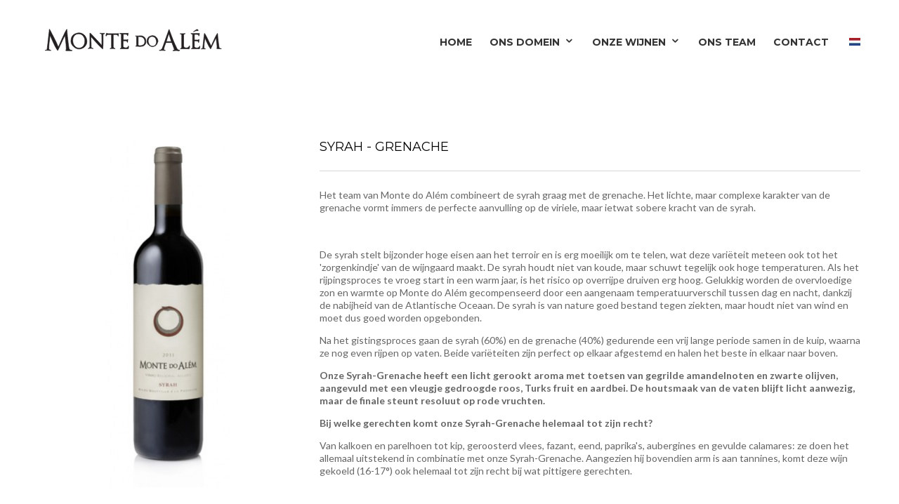

--- FILE ---
content_type: text/html; charset=utf-8
request_url: http://www.monte-do-alem.com/nl/home/11-syrah-grenache.html
body_size: 9148
content:
<!DOCTYPE HTML>
<!--[if lt IE 7]> <html class="no-js lt-ie9 lt-ie8 lt-ie7" lang="nl-nl"><![endif]-->
<!--[if IE 7]><html class="no-js lt-ie9 lt-ie8 ie7" lang="nl-nl"><![endif]-->
<!--[if IE 8]><html class="no-js lt-ie9 ie8" lang="nl-nl"><![endif]-->
<!--[if gt IE 8]> <html class="no-js ie9" lang="nl-nl"><![endif]-->
<html lang="nl-nl">
	<head>
		<meta charset="utf-8" />
		<title>Syrah - Grenache - Monte Do Alem</title>
					<meta name="description" content="Het team van Monte do Além combineert de syrah graag met de grenache. Het lichte, maar complexe karakter van de grenache vormt immers de perfecte aanvulling op de viriele, maar ietwat sobere kracht van de syrah.
" />
						<meta name="generator" content="PrestaShop" />
		<meta name="robots" content="index,follow" />
		<meta name="viewport" content="width=device-width, minimum-scale=0.25, maximum-scale=1.6, initial-scale=1.0" />
		<meta name="apple-mobile-web-app-capable" content="yes" />
		<link rel="icon" type="image/vnd.microsoft.icon" href="/img/favicon.ico?1603712254" />
		<link rel="shortcut icon" type="image/x-icon" href="/img/favicon.ico?1603712254" />
									<link rel="stylesheet" href="/themes/montedoalem/css/global.css" type="text/css" media="all" />
							<link rel="stylesheet" href="/themes/montedoalem/css/autoload/animate.min.css" type="text/css" media="all" />
							<link rel="stylesheet" href="/themes/montedoalem/css/autoload/font-awesome.min.css" type="text/css" media="all" />
							<link rel="stylesheet" href="/themes/montedoalem/css/autoload/font-elegant.css" type="text/css" media="all" />
							<link rel="stylesheet" href="/themes/montedoalem/css/autoload/font-simple-line.css" type="text/css" media="all" />
							<link rel="stylesheet" href="/themes/montedoalem/css/autoload/highdpi.css" type="text/css" media="all" />
							<link rel="stylesheet" href="/themes/montedoalem/css/autoload/owl.carousel.css" type="text/css" media="all" />
							<link rel="stylesheet" href="/themes/montedoalem/css/autoload/responsive-tables.css" type="text/css" media="all" />
							<link rel="stylesheet" href="/themes/montedoalem/css/autoload/uniform.default.css" type="text/css" media="all" />
							<link rel="stylesheet" href="/themes/montedoalem/css/autoload/update-version.css" type="text/css" media="all" />
							<link rel="stylesheet" href="/js/jquery/plugins/fancybox/jquery.fancybox.css" type="text/css" media="all" />
							<link rel="stylesheet" href="/themes/montedoalem/css/product.css" type="text/css" media="all" />
							<link rel="stylesheet" href="/themes/montedoalem/css/print.css" type="text/css" media="print" />
							<link rel="stylesheet" href="/js/jquery/plugins/bxslider/jquery.bxslider.css" type="text/css" media="all" />
							<link rel="stylesheet" href="/themes/montedoalem/css/modules/socialsharing/socialsharing.css" type="text/css" media="all" />
							<link rel="stylesheet" href="/themes/montedoalem/css/modules/blockcategories/blockcategories.css" type="text/css" media="all" />
							<link rel="stylesheet" href="/themes/montedoalem/css/modules/blocklanguages/blocklanguages.css" type="text/css" media="all" />
							<link rel="stylesheet" href="/themes/montedoalem/css/modules/blockcontact/blockcontact.css" type="text/css" media="all" />
							<link rel="stylesheet" href="/themes/montedoalem/css/modules/blockmyaccountfooter/blockmyaccount.css" type="text/css" media="all" />
							<link rel="stylesheet" href="/themes/montedoalem/css/modules/blocknewproducts/blocknewproducts.css" type="text/css" media="all" />
							<link rel="stylesheet" href="/themes/montedoalem/css/modules/blocksearch/blocksearch.css" type="text/css" media="all" />
							<link rel="stylesheet" href="/js/jquery/plugins/autocomplete/jquery.autocomplete.css" type="text/css" media="all" />
							<link rel="stylesheet" href="/themes/montedoalem/css/modules/blocktags/blocktags.css" type="text/css" media="all" />
							<link rel="stylesheet" href="/themes/montedoalem/css/modules/blockuserinfo/blockuserinfo.css" type="text/css" media="all" />
							<link rel="stylesheet" href="/themes/montedoalem/css/modules/blockviewed/blockviewed.css" type="text/css" media="all" />
							<link rel="stylesheet" href="/themes/montedoalem/css/modules/homefeatured/homefeatured.css" type="text/css" media="all" />
							<link rel="stylesheet" href="/themes/montedoalem/css/modules/productscategory/css/productscategory.css" type="text/css" media="all" />
							<link rel="stylesheet" href="/modules/advancetopmenu/css/topmenu.css" type="text/css" media="all" />
							<link rel="stylesheet" href="/modules/advancetopmenu/css/jquery.mCustomScrollbar.min.css" type="text/css" media="all" />
							<link rel="stylesheet" href="/modules/smartblog/css/smartblogstyle.css" type="text/css" media="all" />
							<link rel="stylesheet" href="/modules/advancefooter/css/advancefooter.css" type="text/css" media="all" />
							<link rel="stylesheet" href="/modules/pagelink/css/front-end/pagelink.css" type="text/css" media="all" />
							<link rel="stylesheet" href="/modules/customcontent/css/front-end/jquery.fullPage.css" type="text/css" media="all" />
							<link rel="stylesheet" href="/modules/themeconfigurator/css/hooks.css" type="text/css" media="all" />
							<link rel="stylesheet" href="/modules/storemap/css/storemap.css" type="text/css" media="all" />
							<link rel="stylesheet" href="/themes/montedoalem/css/product_list.css" type="text/css" media="all" />
							<link rel="stylesheet" href="http://www.monte-do-alem.com/themes/montedoalem/css/custom.css" type="text/css" />
					<script type="text/javascript">
var FancyboxI18nClose = 'Close';
var FancyboxI18nNext = 'Next';
var FancyboxI18nPrev = 'Previous';
var PS_CATALOG_MODE = true;
var ajaxsearch = true;
var allowBuyWhenOutOfStock = false;
var attribute_anchor_separator = '-';
var attributesCombinations = [];
var availableLaterValue = '';
var availableNowValue = '';
var baseDir = 'http://www.monte-do-alem.com/';
var baseUri = 'http://www.monte-do-alem.com/';
var comparator_max_item = 0;
var comparedProductsIds = [];
var contentOnly = false;
var currency = {"id":1,"name":"Euro","iso_code":"EUR","iso_code_num":"978","sign":"\u20ac","blank":"1","conversion_rate":"1.000000","deleted":"0","format":"2","decimals":"1","active":"1","prefix":"","suffix":" \u20ac","id_shop_list":null,"force_id":false};
var currencyBlank = 1;
var currencyFormat = 2;
var currencyRate = 1;
var currencySign = '€';
var currentDate = '2026-01-20 21:46:05';
var customerGroupWithoutTax = false;
var customizationFields = false;
var customizationId = null;
var default_eco_tax = 0;
var displayList = false;
var displayPrice = 0;
var doesntExist = 'This combination does not exist for this product. Please select another combination.';
var doesntExistNoMore = 'This product is no longer in stock';
var doesntExistNoMoreBut = 'with those attributes but is available with others.';
var ecotaxTax_rate = 0;
var fieldRequired = 'Please fill in all the required fields before saving your customization.';
var groupReduction = 0;
var highDPI = false;
var idDefaultImage = 40;
var id_lang = 3;
var id_product = 11;
var img_prod_dir = 'http://www.monte-do-alem.com/img/p/';
var img_ps_dir = 'http://www.monte-do-alem.com/img/';
var instantsearch = false;
var isGuest = 0;
var isLogged = 0;
var isMobile = false;
var jqZoomEnabled = false;
var maxQuantityToAllowDisplayOfLastQuantityMessage = 3;
var max_item = 'You cannot add more than 0 product(s) to the product comparison';
var min_item = 'Please select at least one product';
var minimalQuantity = 1;
var noTaxForThisProduct = true;
var oosHookJsCodeFunctions = [];
var page_name = 'product';
var priceDisplayMethod = 0;
var priceDisplayPrecision = 2;
var productAvailableForOrder = false;
var productBasePriceTaxExcl = 0;
var productBasePriceTaxExcluded = 0;
var productBasePriceTaxIncl = 0;
var productHasAttributes = false;
var productPrice = 0;
var productPriceTaxExcluded = 0;
var productPriceTaxIncluded = 0;
var productPriceWithoutReduction = 0;
var productReference = '';
var productShowPrice = false;
var productUnitPriceRatio = 0;
var product_fileButtonHtml = 'Choose File';
var product_fileDefaultHtml = 'No file selected';
var product_specific_price = [];
var quantitiesDisplayAllowed = true;
var quantityAvailable = 0;
var quickView = true;
var reduction_percent = 0;
var reduction_price = 0;
var roundMode = 2;
var search_url = 'http://www.monte-do-alem.com/nl/zoeken';
var sharing_img = 'http://www.monte-do-alem.com/40/syrah-grenache.jpg';
var sharing_name = 'Syrah - Grenache';
var sharing_url = 'http://www.monte-do-alem.com/nl/home/11-syrah-grenache.html';
var specific_currency = false;
var specific_price = 0;
var static_token = '419798afb4cb8dfce065b9dee69aa1d1';
var stock_management = 1;
var taxRate = 0;
var token = '419798afb4cb8dfce065b9dee69aa1d1';
var uploading_in_progress = 'Uploading in progress, please be patient.';
var usingSecureMode = false;
</script>

						<script type="text/javascript" src="/js/jquery/jquery-1.11.0.min.js"></script>
						<script type="text/javascript" src="/js/jquery/jquery-migrate-1.2.1.min.js"></script>
						<script type="text/javascript" src="/js/jquery/plugins/jquery.easing.js"></script>
						<script type="text/javascript" src="/js/tools.js"></script>
						<script type="text/javascript" src="/themes/montedoalem/js/global.js"></script>
						<script type="text/javascript" src="/themes/montedoalem/js/autoload/10-bootstrap.min.js"></script>
						<script type="text/javascript" src="/themes/montedoalem/js/autoload/15-jquery.total-storage.min.js"></script>
						<script type="text/javascript" src="/themes/montedoalem/js/autoload/15-jquery.uniform-modified.js"></script>
						<script type="text/javascript" src="/themes/montedoalem/js/autoload/jquery.sticky.js"></script>
						<script type="text/javascript" src="/themes/montedoalem/js/autoload/owl.carousel.min.js"></script>
						<script type="text/javascript" src="/js/jquery/plugins/fancybox/jquery.fancybox.js"></script>
						<script type="text/javascript" src="/js/jquery/plugins/jquery.idTabs.js"></script>
						<script type="text/javascript" src="/js/jquery/plugins/jquery.scrollTo.js"></script>
						<script type="text/javascript" src="/js/jquery/plugins/jquery.serialScroll.js"></script>
						<script type="text/javascript" src="/js/jquery/plugins/bxslider/jquery.bxslider.js"></script>
						<script type="text/javascript" src="/themes/montedoalem/js/product.js"></script>
						<script type="text/javascript" src="/modules/socialsharing/js/socialsharing.js"></script>
						<script type="text/javascript" src="/themes/montedoalem/js/tools/treeManagement.js"></script>
						<script type="text/javascript" src="/js/jquery/plugins/autocomplete/jquery.autocomplete.js"></script>
						<script type="text/javascript" src="/themes/montedoalem/js/modules/blocksearch/blocksearch.js"></script>
						<script type="text/javascript" src="/themes/montedoalem/js/modules/productscategory/js/productscategory.js"></script>
						<script type="text/javascript" src="/modules/advancetopmenu/js/jquery.mCustomScrollbar.min.js"></script>
						<script type="text/javascript" src="/modules/advancetopmenu/js/top_menu.js"></script>
						<script type="text/javascript" src="/modules/flexgroupbanners/js/front-end/jquery.actual.min.js"></script>
						<script type="text/javascript" src="/modules/advancefooter/js/advancefooter.js"></script>
						<script type="text/javascript" src="/js/jquery/plugins/jquery.hoverIntent.js"></script>
						<script type="text/javascript" src="/modules/pagelink/js/front-end/pagelink.js"></script>
						<script type="text/javascript" src="/modules/brandsslider/brandsslider.js"></script>
						<script type="text/javascript" src="/modules/customcontent/js/hook/jquery.fullPage.min.js"></script>
						<script type="text/javascript" src="/modules/customcontent/js/hook/common.js"></script>
						<script type="text/javascript" src="/modules/storemap/storemap.js"></script>
						<script type="text/javascript" src="/modules/megahtml/js/hook/megahtml.js"></script>
						<script type="text/javascript" src="/modules/oviccategorysizechart/js/oviccategorysizechart.js"></script>
						<script type="text/javascript" src="/modules/ovicpagebanner/js/jquery.stellar.min.js"></script>
						<script type="text/javascript" src="/modules/ovicpagebanner/js/parallaxpage.js"></script>
						<script type="text/javascript" src="/modules/ovicpagebanner/js/categoryslider.js"></script>
							<meta property="og:type" content="product" />
<meta property="og:url" content="http://www.monte-do-alem.com/nl/home/11-syrah-grenache.html" />
<meta property="og:title" content="Syrah - Grenache - Monte Do Alem" />
<meta property="og:site_name" content="Monte Do Alem" />
<meta property="og:description" content="Het team van Monte do Além combineert de syrah graag met de grenache. Het lichte, maar complexe karakter van de grenache vormt immers de perfecte aanvulling op de viriele, maar ietwat sobere kracht van de syrah.
" />
<meta property="og:image" content="http://www.monte-do-alem.com/40-large_default/syrah-grenache.jpg" />
<meta property="product:pretax_price:amount" content="0" />
<meta property="product:pretax_price:currency" content="EUR" />
<meta property="product:price:amount" content="0" />
<meta property="product:price:currency" content="EUR" />
            <link href='http://fonts.googleapis.com/css?family=Montserrat:400,700' rel='stylesheet' type='text/css'>
            <link href='http://fonts.googleapis.com/css?family=Lato:400,300,700' rel='stylesheet' type='text/css'>
            <link href='http://fonts.googleapis.com/css?family=Droid+Serif:400,700' rel='stylesheet' type='text/css'>
    <style type="text/css">
        *,body,h1,h2,h3,h4,h5,h6,.h1,.h2,.h3,.h4,.h5,.h6,#left_column .title_block a,#rightvar_column .title_block a,.block .title_block a,.block h4 a,#category_blog_block_left .title_block a,.price.product-price,.old-price.product-price{
        font-family:"Montserrat"
        ,sans-serif;}
            #new_comment_form .title,#sdssearch_block_top .btn.button-search,.button.button-small,.button.button-medium,
    .button.exclusive-medium:hover, .button.exclusive-medium:hover span,.button.ajax_add_to_cart_button:hover span,
    #home-page-tabs > li.active a, #home-page-tabs > li a:hover,
    .top-pagination-content ul.pagination li.active > span span, .bottom-pagination-content ul.pagination li.active > span span,
    .cart_navigation .button-exclusive:hover, .cart_navigation .button-exclusive:focus, .cart_navigation .button-exclusive:active,
    .fancybox-skin .fancybox-close,.setting_dropdown .setting_content .currency-box li.selected a, .setting_dropdown .setting_content .currency-box li:hover a,
    .block-top-01 .bottom a, .block-top-02 .bottom a,.banner-group.home_simple .flex-banner-description,.sidebar_boxed #categories_block_left .title_block,
    #attributes .attribute_list .label_radio:hover, #attributes .attribute_list .label_radio.checked,#add_to_cart .add-to-cart-button,
    div.products div.product .p-actions >  div > a:hover,div.product .quick-view,
    .shopping_cart_container .cart_block a:hover,#currencies-block-top ul li.selected, #currencies-block-top ul li.selected a,
    #languages-block-top ul li.selected, #languages-block-top ul li.selected span,#layered_block_left ul.size-group li:hover,
    #layered_block_left .ui-slider-horizontal .ui-slider-handle,#homepage-slider .bx-wrapper .bx-controls-direction a:hover:before,
    .ie8 #homepage-slider .bx-wrapper .bx-controls-direction a:before,#new_comment_form .title,
    .navbar-inverse .navbar-toggle:hover, .navbar-inverse .navbar-toggle:focus,.footer-container{
        background-color:#333
    }
    </style>
		
		<!--[if IE 8]>
		<script src="https://oss.maxcdn.com/libs/html5shiv/3.7.0/html5shiv.js"></script>
		<script src="https://oss.maxcdn.com/libs/respond.js/1.3.0/respond.min.js"></script>
		<![endif]-->
	</head>
	<body id="product" class="fluid_width product product-11 product-syrah-grenache category-2 category-home hide-left-column hide-right-column lang_nl">
					<div id="page">
			<div class="header-container">
				<header id="header" class="style_2">
															<div class="nav">
						<div class="container">
							<div class="nav-wrapper">
								<div class="nav-left col-md-6 clearfix">
																					<span class="shop-phone">
		<i class="icon_phone"></i>Call us: <strong>0123-456-789</strong>
	</span>
	<a class="shop-mail" href="mailto:sales@yourcompany.com" title="Contact our expert support team!">
		<i class="icon_mail"></i>email:sales@yourcompany.com
	</a>

<!-- for translate-->
<div class="hidden">
	Call us:
	email:
</div>
																	</div>
								<div class="nav-right col-md-6 clearfix">
																									<!-- Block languages module -->
	<div id="languages-block-top" class="languages-block">
														<div class="current">
					<img src="http://www.monte-do-alem.com/img/l/3.jpg" alt="Nederlands">
					<span>Nederlands</span>
				</div>
																	<ul id="first-languages" class="languages-block_ul toogle_content">
							<li >
																				<a href="http://www.monte-do-alem.com/fr/accueil/11-syrah-grenache.html" title="Français (French)" rel="alternate" hreflang="fr">
																<img src="http://www.monte-do-alem.com/img/l/1.jpg" alt="Français">
						<span>Français</span>
									</a>
								</li>
							<li class="selected">
											<img src="http://www.monte-do-alem.com/img/l/3.jpg" alt="Nederlands">
						<span>Nederlands</span>
								</li>
							<li >
																				<a href="http://www.monte-do-alem.com/en/accueil/11-syrah-grenache.html" title="English" rel="alternate" hreflang="en">
																<img src="http://www.monte-do-alem.com/img/l/4.jpg" alt="English">
						<span>English</span>
									</a>
								</li>
							<li >
																				<a href="http://www.monte-do-alem.com/pt/accueil/11-syrah-grenache.html" title="Português PT (Portuguese)" rel="alternate" hreflang="pt">
																<img src="http://www.monte-do-alem.com/img/l/5.jpg" alt="Português PT">
						<span>Português PT</span>
									</a>
								</li>
					</ul>
	</div>
<!-- /Block languages module -->

																</div>
							</div>
						</div>
					</div>
					<div>
						<div class="container">
							<div class="befologo">
															</div>
							<div class="row">
								<div id="header_logo" class="col-xs-4 col-sm-3 text-center">
									<a href="http://www.monte-do-alem.com/" title="Monte Do Alem">
										<img class="logo img-responsive" src="/img/MDA_logo_header.svg" alt="Monte Do Alem" width="300" height="56"/>
									</a>
								</div>
								<div class="top_container col-xs-8 col-sm-9">
								           
        <nav class="main-menu default">
            <span class="mobile-menu"></span>
            <ul class="topmenu">
                                    <li class="level1 " >
                        <a href="http://www.monte-do-alem.com/nl/">
                            Home
                        </a>
                                            </li>
                                    <li class="level1  has-child" >
                        <a href="http://www.monte-do-alem.com/nl/content/12-ons-domein">
                            Ons domein
                        </a>
                                                    <div class="sub-menu mega-menu list" style="width:230px">
                                                                                                                                                        <div class="mega-item col-sm-12 " >
                                                <ul>
                                                                                                            <li class="level2 link_container " >
                                                                                                                            <a href="http://www.monte-do-alem.com/nl/content/8-onze-kelder">Onze kelder</a>
                                                                                                                    </li>
                                                                                                            <li class="level2 link_container " >
                                                                                                                            <a href="http://www.monte-do-alem.com/nl/content/9-onze-filosofie">Onze filosofie</a>
                                                                                                                    </li>
                                                                                                            <li class="level2 link_container " >
                                                                                                                            <a href="http://www.monte-do-alem.com/nl/content/11-onze-wijngaard">Onze wijngaard</a>
                                                                                                                    </li>
                                                                                                            <li class="level2 link_container " >
                                                                                                                            <a href="http://www.monte-do-alem.com/nl/content/6-onze-vinificatie">Onze vinificatie</a>
                                                                                                                    </li>
                                                                                                    </ul>
                                            </div>
                                                                                                                                        </div>
                                            </li>
                                    <li class="level1  has-child" >
                        <a href="http://www.monte-do-alem.com/nl/12-onze-wijnen">
                            Onze wijnen
                        </a>
                                                    <div class="sub-menu mega-menu list" style="width:230px">
                                                                                                                                                        <div class="mega-item col-sm-12 " >
                                                <ul>
                                                                                                            <li class="level2 link_container " >
                                                                                                                            <a href="/nl/accueil/8-monte-do-alem.html">Monte Do Além</a>
                                                                                                                    </li>
                                                                                                            <li class="level2 link_container " >
                                                                                                                            <a href="/nl/home/10-petit-verdot.html">Petit Verdot</a>
                                                                                                                    </li>
                                                                                                            <li class="level2 link_container " >
                                                                                                                            <a href="/nl/accueil/11-syrah-grenache.html">Syrah-Grenache</a>
                                                                                                                    </li>
                                                                                                            <li class="level2 link_container " >
                                                                                                                            <a href="/nl/accueil/12-rose.html">Rosé</a>
                                                                                                                    </li>
                                                                                                    </ul>
                                            </div>
                                                                                                                                        </div>
                                            </li>
                                    <li class="level1 " >
                        <a href="http://www.monte-do-alem.com/nl/content/13-notre-equipe">
                            Ons team
                        </a>
                                            </li>
                                    <li class="level1 " >
                        <a href="http://www.monte-do-alem.com/nl/contact-opnemen">
                            Contact
                        </a>
                                            </li>
                            </ul>
        </nav>
        <!--/ Menu -->
                               
        		<div class="setting_btn pagelink-widget">
		<a class="setting_bt"><img src="http://www.monte-do-alem.com/img/l/3.jpg" alt="nl" width="16" height="11" /></i></a>
		<div class="setting_dropdown">
			<div class="setting_content">
															<div class="language-box ">
							<h3></h3>
							<ul class="language-list">
																	<li >
										<a href="http://www.monte-do-alem.com/fr/accueil/11-syrah-grenache.html">
											<img src="http://www.monte-do-alem.com/img/l/1.jpg" alt="fr" width="16" height="11" />
											<span class="long-name">Français (French)</span>
											<span class="short-name">fr</span>
										</a>
									</li>
																	<li class="selected">
										<a href="http://www.monte-do-alem.com/nl/home/11-syrah-grenache.html">
											<img src="http://www.monte-do-alem.com/img/l/3.jpg" alt="nl" width="16" height="11" />
											<span class="long-name">Nederlands (Dutch)</span>
											<span class="short-name">nl</span>
										</a>
									</li>
																	<li >
										<a href="http://www.monte-do-alem.com/en/accueil/11-syrah-grenache.html">
											<img src="http://www.monte-do-alem.com/img/l/4.jpg" alt="en" width="16" height="11" />
											<span class="long-name">English</span>
											<span class="short-name">en</span>
										</a>
									</li>
																	<li >
										<a href="http://www.monte-do-alem.com/pt/accueil/11-syrah-grenache.html">
											<img src="http://www.monte-do-alem.com/img/l/5.jpg" alt="pt" width="16" height="11" />
											<span class="long-name">Português PT (Portuguese)</span>
											<span class="short-name">pt</span>
										</a>
									</li>
															</ul>
						</div>
																				<div class="currency-box ">
							<h3>Select Currency</h3>
							<ul class="currency-list">
																	<li class="selected">
										<a  href="javascript:setCurrency(1);">
											€
											<span class="long-name">Euro</span>
											<span class="short-name">EUR</span>
										</a>
									</li>
															</ul>
						</div>
																				<div class="link_item ">
							<a href="http://www.monte-do-alem.com/nl/login" title="Login / Sign up">
																	<span class="icon-lock-open icons"></span>
																<span class="link-title">Login / Sign up</span>
							</a>
						</div>
																				<div class="link_item ">
							<a href="http://www.monte-do-alem.com/nl/mijn-account" title="My account">
																	<span class="icon-user icons"></span>
																<span class="link-title">My account</span>
							</a>
						</div>
																				<div class="link_item ">
							<a href="http://www.monte-do-alem.com/nl/" title="My wishlist">
																	<span class="icon-heart icons"></span>
																<span class="link-title">My wishlist</span>
							</a>
						</div>
																				<div class="link_item ">
							<a href="http://www.monte-do-alem.com/nl/winkelmandje" title="My cart">
																	<span class="icon-handbag icons"></span>
																<span class="link-title">My cart</span>
							</a>
						</div>
																				<div class="link_item ">
							<a href="http://www.monte-do-alem.com/nl/bestelling" title="Checkout">
																	<span class="icon-note icons"></span>
																<span class="link-title">Checkout</span>
							</a>
						</div>
												</div>
		</div>
	</div>
		

        
								</div>
							</div>
						</div>
					</div>
				</header>
			</div>
			<div class="columns-container">
												<div id="menu_sticky">
					<div class="container">
						<div class="row">
							<div class="col-sm-3 col-md-2">
								<div class="site-brand">
									<a href="http://www.monte-do-alem.com/" class="logo" title="Monte Do Alem">
										<img class="img-responsive" src="http://www.monte-do-alem.com/img/monte-do-alem-logo-1496326712.jpg" alt="Monte Do Alem">
									</a>
								</div><!-- .site-brand -->
							</div>
							<div class="col-sm-6 col-md-8 ontop_menu_wrapper">
								<div class="ontop_menu">
									           
        <nav class="main-menu default">
            <span class="mobile-menu"></span>
            <ul class="topmenu">
                                    <li class="level1 " >
                        <a href="http://www.monte-do-alem.com/nl/">
                            Home
                        </a>
                                            </li>
                                    <li class="level1  has-child" >
                        <a href="http://www.monte-do-alem.com/nl/content/12-ons-domein">
                            Ons domein
                        </a>
                                                    <div class="sub-menu mega-menu list" style="width:230px">
                                                                                                                                                        <div class="mega-item col-sm-12 " >
                                                <ul>
                                                                                                            <li class="level2 link_container " >
                                                                                                                            <a href="http://www.monte-do-alem.com/nl/content/8-onze-kelder">Onze kelder</a>
                                                                                                                    </li>
                                                                                                            <li class="level2 link_container " >
                                                                                                                            <a href="http://www.monte-do-alem.com/nl/content/9-onze-filosofie">Onze filosofie</a>
                                                                                                                    </li>
                                                                                                            <li class="level2 link_container " >
                                                                                                                            <a href="http://www.monte-do-alem.com/nl/content/11-onze-wijngaard">Onze wijngaard</a>
                                                                                                                    </li>
                                                                                                            <li class="level2 link_container " >
                                                                                                                            <a href="http://www.monte-do-alem.com/nl/content/6-onze-vinificatie">Onze vinificatie</a>
                                                                                                                    </li>
                                                                                                    </ul>
                                            </div>
                                                                                                                                        </div>
                                            </li>
                                    <li class="level1  has-child" >
                        <a href="http://www.monte-do-alem.com/nl/12-onze-wijnen">
                            Onze wijnen
                        </a>
                                                    <div class="sub-menu mega-menu list" style="width:230px">
                                                                                                                                                        <div class="mega-item col-sm-12 " >
                                                <ul>
                                                                                                            <li class="level2 link_container " >
                                                                                                                            <a href="/nl/accueil/8-monte-do-alem.html">Monte Do Além</a>
                                                                                                                    </li>
                                                                                                            <li class="level2 link_container " >
                                                                                                                            <a href="/nl/home/10-petit-verdot.html">Petit Verdot</a>
                                                                                                                    </li>
                                                                                                            <li class="level2 link_container " >
                                                                                                                            <a href="/nl/accueil/11-syrah-grenache.html">Syrah-Grenache</a>
                                                                                                                    </li>
                                                                                                            <li class="level2 link_container " >
                                                                                                                            <a href="/nl/accueil/12-rose.html">Rosé</a>
                                                                                                                    </li>
                                                                                                    </ul>
                                            </div>
                                                                                                                                        </div>
                                            </li>
                                    <li class="level1 " >
                        <a href="http://www.monte-do-alem.com/nl/content/13-notre-equipe">
                            Ons team
                        </a>
                                            </li>
                                    <li class="level1 " >
                        <a href="http://www.monte-do-alem.com/nl/contact-opnemen">
                            Contact
                        </a>
                                            </li>
                            </ul>
        </nav>
        <!--/ Menu -->
    
								</div>
							</div>
							<div class="col-sm-3 col-md-2">
								<div class="right-header">
								</div>
							</div>
						</div>
					</div>
				</div>
									
								<div id="slider_row" class="clearfix">
					<div class="container">
											</div>
				</div>
				<div id="columns" class="container">
					<div class="row">
																		<div id="center_column" class="center_column col-xs-12 col-sm-12">
	


								<div itemscope itemtype="https://schema.org/Product">
	<meta itemprop="url" content="http://www.monte-do-alem.com/nl/home/11-syrah-grenache.html">
	<div class="primary_block row">
		
						<!-- left infos-->
		<div class="pb-left-column col-xs-12 col-md-4">
			<!-- product img-->
			<div id="image-block" class="clearfix">
																	<span id="view_full_size">
													<img id="bigpic" itemprop="image" src="http://www.monte-do-alem.com/40-large_default/syrah-grenache.jpg" title="Syrah - Grenache" alt="Syrah - Grenache" width="371" height="495"/>
															<span class="span_link no-print">View larger</span>
																		</span>
							</div> <!-- end image-block -->
							<!-- thumbnails -->
				<div id="views_block" class="clearfix hidden">
										<div id="thumbs_list">
						<ul id="thumbs_list_frame">
																																																						<li id="thumbnail_40" class="last">
									<a href="http://www.monte-do-alem.com/40-thickbox_default/syrah-grenache.jpg"	data-fancybox-group="other-views" class="fancybox shown" title="Syrah - Grenache">
										<img class="img-responsive" id="thumb_40" src="http://www.monte-do-alem.com/40-cart_default/syrah-grenache.jpg" alt="Syrah - Grenache" title="Syrah - Grenache" height="103" width="77" itemprop="image" />
									</a>
								</li>
																			</ul>
					</div> <!-- end thumbs_list -->
									</div> <!-- end views-block -->
				<!-- end thumbnails -->
								</div> <!-- end pb-left-column -->
		<!-- end left infos-->
		<div class="pb-right-column col-xs-12  col-md-8">
			<div class="summary">
				<h3 itemprop="name" class="p-title">Syrah - Grenache</h3>
								 
				
				
				<div class="clearfix"></div>
								<!-- availability or doesntExist -->
				<div id="availability_statut" style="display: none;">
					<span id="availability_label">Availalbe:</span>
					<span id="availability_value" class="label label-danger">This product is no longer in stock</span>
				</div>
														<p class="warning_inline" id="last_quantities" style="display: none" >Warning: Last items in stock!</p>
								<div id="availability_date" style="display: none;">
					<span id="availability_date_label">Availability date:</span>
					<span id="availability_date_value"></span>
				</div>
				<!-- Out of stock hook -->
				<div id="oosHook">
					
				</div>
									<div id="short_description_block" class="p-desc">
													<div id="short_description_content" class="rte align_justify" itemprop="description"><p><span>Het team van Monte do Além combineert de syrah graag met de grenache. Het lichte, maar complexe karakter van de grenache vormt immers de perfecte aanvulling op de viriele, maar ietwat sobere kracht van de syrah.</span></p>
<p></p></div>
						
												<div id="short_description_content" class="rte align_justify"><p><span>De syrah stelt bijzonder hoge eisen aan het terroir en is erg moeilijk om te telen, wat deze variëteit meteen ook tot het 'zorgenkindje' van de wijngaard maakt. De syrah houdt niet van koude, maar schuwt tegelijk ook hoge temperaturen. Als het rijpingsproces te vroeg start in een warm jaar, is het risico op overrijpe druiven erg hoog. Gelukkig worden de overvloedige zon en warmte op Monte do Além gecompenseerd door een aangenaam temperatuurverschil tussen dag en nacht, dankzij de nabijheid van de Atlantische Oceaan. De syrah is van nature goed bestand tegen ziekten, maar houdt niet van wind en moet dus goed worden opgebonden.</span></p>
<p><span>Na het gistingsproces gaan de syrah (60%) en de grenache (40%) gedurende een vrij lange periode samen in de kuip, waarna ze nog even rijpen op vaten. Beide variëteiten zijn perfect op elkaar afgestemd en halen het beste in elkaar naar boven.</span></p>
<p><span><strong>Onze Syrah-Grenache heeft een licht gerookt aroma met toetsen van gegrilde amandelnoten en zwarte olijven, aangevuld met een vleugje gedroogde roos, Turks fruit en aardbei. De houtsmaak van de vaten blijft licht aanwezig, maar de finale steunt resoluut op rode vruchten.</strong></span></p>
<p><strong><span>Bij welke gerechten komt onze Syrah-Grenache helemaal tot zijn recht?</span></strong></p>
<p><span>Van kalkoen en parelhoen tot kip, geroosterd vlees, fazant, eend, paprika's, aubergines en gevulde calamares: ze doen het allemaal uitstekend in combinatie met onze Syrah-Grenache. Aangezien hij bovendien arm is aan tannines, komt deze wijn gekoeld (16-17°) ook helemaal tot zijn recht bij wat pittigere gerechten. </span></p>
<p></p></div>
												
						<!---->
					</div> <!-- end short_description_block -->
																	<div class="box-more-info">
						<p id="product_reference" style="display: none;">
							<label>Reference: </label>
							<span class="editable" itemprop="sku"></span>
						</p>
							<p class="socialsharing_product list-inline no-print">
		<span class="social_title">Share:</span>
					<button data-type="facebook" type="button" class="social-sharing">
				<i class="social_facebook"></i> Delen
				<!-- <img src="http://www.monte-do-alem.com/modules/socialsharing/img/facebook.gif" alt="Facebook Like" /> -->
			</button>
							<button data-type="twitter" type="button" class="social-sharing">
				<i class="social_twitter"></i>
				Tweet
				<!-- <img src="http://www.monte-do-alem.com/modules/socialsharing/img/twitter.gif" alt="Tweet" /> -->
			</button>
		
					<button data-type="google-plus" type="button" class="social-sharing">
				<i class="social_googleplus"></i> Google+
				<!-- <img src="http://www.monte-do-alem.com/modules/socialsharing/img/google.gif" alt="Google Plus" /> -->
			</button>
							<button data-type="pinterest" type="button" class="social-sharing">
				<i class="social_pinterest"></i> Pinterest
				<!-- <img src="http://www.monte-do-alem.com/modules/socialsharing/img/pinterest.gif" alt="Pinterest" /> -->
			</button>
			</p>

					</div>
					<!-- usefull links-->
					<ul id="usefull_link_block" class="clearfix no-print">
												<li class="print">
							<a href="javascript:print();">
								Print
							</a>
						</li>
					</ul>
					<div class="product_action">
											</div>
							</div>
		</div> <!-- end pb-right-column-->
	</div> <!-- end primary_block -->
			<div class="tabs-container">
			<ul class="tabs clearfix">
									<li><a href="#tab-description">Product Description</a></li>
																																
			</ul>
			<div class="tab-content">
									<!-- More info -->
					<div id="tab-description" class="tab-pane">
						<div  class="rte"><p><span>De syrah stelt bijzonder hoge eisen aan het terroir en is erg moeilijk om te telen, wat deze variëteit meteen ook tot het 'zorgenkindje' van de wijngaard maakt. De syrah houdt niet van koude, maar schuwt tegelijk ook hoge temperaturen. Als het rijpingsproces te vroeg start in een warm jaar, is het risico op overrijpe druiven erg hoog. Gelukkig worden de overvloedige zon en warmte op Monte do Além gecompenseerd door een aangenaam temperatuurverschil tussen dag en nacht, dankzij de nabijheid van de Atlantische Oceaan. De syrah is van nature goed bestand tegen ziekten, maar houdt niet van wind en moet dus goed worden opgebonden.</span></p>
<p><span>Na het gistingsproces gaan de syrah (60%) en de grenache (40%) gedurende een vrij lange periode samen in de kuip, waarna ze nog even rijpen op vaten. Beide variëteiten zijn perfect op elkaar afgestemd en halen het beste in elkaar naar boven.</span></p>
<p><span><strong>Onze Syrah-Grenache heeft een licht gerookt aroma met toetsen van gegrilde amandelnoten en zwarte olijven, aangevuld met een vleugje gedroogde roos, Turks fruit en aardbei. De houtsmaak van de vaten blijft licht aanwezig, maar de finale steunt resoluut op rode vruchten.</strong></span></p>
<p><strong><span>Bij welke gerechten komt onze Syrah-Grenache helemaal tot zijn recht?</span></strong></p>
<p><span>Van kalkoen en parelhoen tot kip, geroosterd vlees, fazant, eend, paprika's, aubergines en gevulde calamares: ze doen het allemaal uitstekend in combinatie met onze Syrah-Grenache. Aangezien hij bovendien arm is aan tannines, komt deze wijn gekoeld (16-17°) ook helemaal tot zijn recht bij wat pittigere gerechten. </span></p>
<p></p></div>
					</div>
					<!--end  More info -->
																				<!--HOOK_PRODUCT_TAB -->
								<!--end HOOK_PRODUCT_TAB -->
															</div>
		</div>
		<!-- product footer -->
		<section class="page-product-box blockproductscategory">
	<h3 class="productscategory_h3 page-product-heading">
		Related product
		
	</h3>
	<div id="productscategory_list" class="clearfix">
		<div class="product-slider" data-loop="true" data-margin="0" data-nav="true" data-responsive='{"0":{"items":1},"560":{"items":2},"989":{"items":3},"1199":{"items":4}}'>
																										<!-- Products list -->
		<div  class="products grid has-slider">
											<div class="slider">
																																		<div class="ajax_block_product product ">
				<div class="product-wrapper">
					<div class="p-inner row" itemscope itemtype="https://schema.org/Product">
						<div class="p-thumb light-line col-md-4 col-sm-5">
							<a class="img_container" href="http://www.monte-do-alem.com/nl/home/8-monte-do-alem.html" title="Monte do Além" itemprop="url">
								<img class="img-responsive" src="http://www.monte-do-alem.com/39-home_default/monte-do-alem.jpg" alt="Monte do Alem" title="Monte do Alem"  itemprop="image" />
																															</a>
															<a class="quick-view" href="http://www.monte-do-alem.com/nl/home/8-monte-do-alem.html" data-rel="http://www.monte-do-alem.com/nl/home/8-monte-do-alem.html">
									<i class="icon_plus"></i>
								</a>
													</div><!-- .p-thumb -->
						<div class="p-info col-md-8 col-sm-7">
							<h3 itemprop="name" class="p-title">
								<a href="http://www.monte-do-alem.com/nl/home/8-monte-do-alem.html" title="Monte do Além" itemprop="url">
								Monte do Além
								</a>
							</h3>
														
							<div class="p-desc" itemprop="description">
								Een complexe, corpulente assemblagewijn met een mooie structuur. Na de vinificatie en de rijping op vaten worden de verschillende druivenvariëteiten geassembleerd. De juiste dosis inventiviteit en fijngevoeligheid bepalen het complexe karakter van onze assemblagewijn.
							</div><!-- .p-desc -->
							<div class="p-actions">
																<span class="more_button">
								
																</span>
							</div><!-- .p-actions -->
						</div><!-- .p-info -->
					</div><!-- .p-inner -->
				</div>
			</div><!-- .product -->
																								<div class="ajax_block_product product ">
				<div class="product-wrapper">
					<div class="p-inner row" itemscope itemtype="https://schema.org/Product">
						<div class="p-thumb light-line col-md-4 col-sm-5">
							<a class="img_container" href="http://www.monte-do-alem.com/nl/home/10-petit-verdot.html" title="Petit Verdot" itemprop="url">
								<img class="img-responsive" src="http://www.monte-do-alem.com/38-home_default/petit-verdot.jpg" alt="Petit Verdot" title="Petit Verdot"  itemprop="image" />
																															</a>
															<a class="quick-view" href="http://www.monte-do-alem.com/nl/home/10-petit-verdot.html" data-rel="http://www.monte-do-alem.com/nl/home/10-petit-verdot.html">
									<i class="icon_plus"></i>
								</a>
													</div><!-- .p-thumb -->
						<div class="p-info col-md-8 col-sm-7">
							<h3 itemprop="name" class="p-title">
								<a href="http://www.monte-do-alem.com/nl/home/10-petit-verdot.html" title="Petit Verdot" itemprop="url">
								Petit Verdot
								</a>
							</h3>
														
							<div class="p-desc" itemprop="description">
								Deze druivenvariëteit uit de Franse Bordeauxstreek is bijzonder zeldzaam en erg gewild. Ze komt slechts met mondjesmaat terecht in de grand cru's uit de Médoc, omdat ze door het erg late rijpingsseizoen niet altijd volledig rijpt. De Algarve is dan ook de streek bij uitstek voor deze zonliefhebber!
							</div><!-- .p-desc -->
							<div class="p-actions">
																<span class="more_button">
								
																</span>
							</div><!-- .p-actions -->
						</div><!-- .p-info -->
					</div><!-- .p-inner -->
				</div>
			</div><!-- .product -->
																								<div class="ajax_block_product product ">
				<div class="product-wrapper">
					<div class="p-inner row" itemscope itemtype="https://schema.org/Product">
						<div class="p-thumb light-line col-md-4 col-sm-5">
							<a class="img_container" href="http://www.monte-do-alem.com/nl/home/12-rose.html" title="Rosé" itemprop="url">
								<img class="img-responsive" src="http://www.monte-do-alem.com/37-home_default/rose.jpg" alt="Rosé" title="Rosé"  itemprop="image" />
																															</a>
															<a class="quick-view" href="http://www.monte-do-alem.com/nl/home/12-rose.html" data-rel="http://www.monte-do-alem.com/nl/home/12-rose.html">
									<i class="icon_plus"></i>
								</a>
													</div><!-- .p-thumb -->
						<div class="p-info col-md-8 col-sm-7">
							<h3 itemprop="name" class="p-title">
								<a href="http://www.monte-do-alem.com/nl/home/12-rose.html" title="Rosé" itemprop="url">
								Rosé
								</a>
							</h3>
														
							<div class="p-desc" itemprop="description">
								Onze mooi gestructureerde roséwijn heeft een uitgesproken toets van rode vruchten. Zijn elegante afdronk is een onmisbare metgezel op zomerse dagen.
							</div><!-- .p-desc -->
							<div class="p-actions">
																<span class="more_button">
								
																</span>
							</div><!-- .p-actions -->
						</div><!-- .p-info -->
					</div><!-- .p-inner -->
				</div>
			</div><!-- .product -->
									</div>
					</div>
	
	
	
	
	
		</div>
		
	</div>
</section>
		<!-- end product footer -->
	</div> <!-- itemscope product wrapper -->
 
						</div><!-- #center_column -->
										</div><!-- .row -->
				</div><!-- #columns -->
			</div><!-- .columns-container -->
													<!-- Footer -->
				<footer id="footer" class="site-footer style_2">
					<div class="container">
						<div class="footer-widget">
							<div class="row">
								<!-- module advance footer by ovic-->
    <div id="advancefooter" class="clearBoth clearfix">
            <div class="container">
                            <div id="footer_row7" class="clearfix footer_row ">
                    <div class="footer_row_container">
                        <div class="row">
                                                                        <div id="block_7_1" class="footer_logo advancefooter-block col-sm-12 col-sx-12 block_1">
                                                                                                    <ul >
                                                                                    <li class="item_html">
                                                
                                                    <img src="/img/MDA_logo_footer.svg" alt="footer logo" />
                                                
                                            </li>
                                                                            </ul>
                                                            </div>
                                                                     </div>
                     </div>
                </div>
                            <div id="footer_row8" class="clearfix footer_row ">
                    <div class="footer_row_container">
                        <div class="row">
                                                                        <div id="block_8_1" class=" advancefooter-block col-sm-12 col-sx-12 block_1">
                                                                                                    <ul >
                                                                                    <li class="item_html">
                                                
                                                    <div class="row">
<div class="col-md-12 text-center"><a href="https://www.facebook.com/montedoalem" target="_blank"><i class="fa fa-facebook-square fa-2x"></i></a></div>
</div>
                                                
                                            </li>
                                                                            </ul>
                                                            </div>
                                                                     </div>
                     </div>
                </div>
                            <div id="footer_row9" class="clearfix footer_row copyright">
                    <div class="footer_row_container">
                        <div class="row">
                                                                        <div id="block_9_1" class=" advancefooter-block col-sm-12 col-sx-12 block_1">
                                                                                                    <ul >
                                                                                    <li class="item_html">
                                                
                                                    © 2018 <span>MONTE DO ALÈM</span>. All Rights Reserved
                                                
                                            </li>
                                                                            </ul>
                                                            </div>
                                                                     </div>
                     </div>
                </div>
                    </div>
        </div>
<!-- /advance footer by ovic-->
							</div>
						</div>
					</div>
					
				</footer><!-- #footer -->
					</div><!-- #page -->
</body></html>

--- FILE ---
content_type: text/css
request_url: http://www.monte-do-alem.com/themes/montedoalem/css/global.css
body_size: 44545
content:
@charset "UTF-8";
html, body, div, span, applet, object, iframe, h1, h2, h3, h4, h5, h6, p, blockquote, pre, a, abbr, acronym, address, big, cite, code, del, dfn, em, img, ins, kbd, q, s, samp, small, strike, strong, sub, sup, tt, var, b, u, i, center, dl, dt, dd, ol, ul, li, fieldset, form, label, legend, table, caption, tbody, tfoot, thead, tr, th, td, article, aside, canvas, details, embed, figure, figcaption, footer, header, hgroup, menu, nav, output, ruby, section, summary, time, mark, audio, video { margin: 0; padding: 0; border: 0; font: inherit; font-size: 100%; vertical-align: baseline; }
html { line-height: 1; }
ol, ul { list-style: none; }
table { border-collapse: collapse; border-spacing: 0;}
caption, th, td { text-align: left; font-weight: normal; vertical-align: middle; }
q, blockquote { quotes: none; }
q:before, q:after, blockquote:before, blockquote:after { content: none; }
a img { border: none; }
article, aside, details, figcaption, figure, footer, header, hgroup, main, menu, nav, section, summary { display: block; }
/*!
 * Bootstrap v3.0.0
 *
 * Copyright 2013 Twitter, Inc
 * Licensed under the Apache License v2.0
 * http://www.apache.org/licenses/LICENSE-2.0
 *
 * Designed and built with all the love in the world by @mdo and @fat.
 */
/*! normalize.css v2.1.0 | MIT License | git.io/normalize */
article, aside, details, figcaption, figure, footer, header, hgroup, main, nav, section, summary { display: block; }
audio, canvas, video { display: inline-block; }
audio:not([controls]) { display: none; height: 0; }
[hidden] { display: none; }
html { font-family: sans-serif; -webkit-text-size-adjust: 100%; -ms-text-size-adjust: 100%; }
body { margin: 0; -webkit-font-smoothing: antialiased; }
a:focus { outline: thin dotted; }
a:active, a:hover { outline: 0; }
h1 { font-size: 2em; margin: 0.67em 0; }
abbr[title] { border-bottom: 1px dotted; }
b, strong { font-weight: bold; }
dfn { font-style: italic; }
hr { -moz-box-sizing: content-box; box-sizing: content-box; height: 0; }
mark { background: #ff0; color: #000; }
code, kbd, pre, samp { font-family: monospace, serif; font-size: 1em; }
pre { white-space: pre-wrap; }
q { quotes: "\201C" "\201D" "\2018" "\2019"; }
small { font-size: 80%; }
sub, sup { font-size: 75%; line-height: 0; position: relative; vertical-align: baseline; }
sup { top: -0.5em; }
sub { bottom: -0.25em; }
img { border: 0; }
svg:not(:root) { overflow: hidden; }
figure { margin: 0; }
fieldset { border: 1px solid #c0c0c0; margin: 0 2px; padding: 0.35em 0.625em 0.75em; }
legend { border: 0; padding: 0; }
button, input, select, textarea { font-family: inherit; font-size: 100%; margin: 0; }
button, input { line-height: normal; }
button, select { text-transform: none; }
button, html input[type="button"], input[type="reset"], input[type="submit"] { -webkit-appearance: button; cursor: pointer; }
button[disabled], html input[disabled] { cursor: default; }
input[type="checkbox"], input[type="radio"] { box-sizing: border-box; padding: 0; }
input[type="search"] { -webkit-appearance: textfield; -moz-box-sizing: content-box; -webkit-box-sizing: content-box; box-sizing: content-box; }
input[type="search"]::-webkit-search-cancel-button, input[type="search"]::-webkit-search-decoration{ -webkit-appearance: none; }
input[type="text"], input[type="email"], input[type="password"]{ -webkit-appearance: none; }
button::-moz-focus-inner, input::-moz-focus-inner { border: 0; padding: 0; }
textarea { overflow: auto; vertical-align: top; }
table { border-collapse: collapse; border-spacing: 0; }
*, *:before, *:after { -webkit-box-sizing: border-box; -moz-box-sizing: border-box; box-sizing: border-box; }
html { font-size: 62.5%; -webkit-tap-highlight-color: transparent; }
body { font-family: Arial, Helvetica, sans-serif; font-size: 13px; line-height: 1.42857; color: #777777; background-color: #fff; }
input, button, select, textarea { font-family: inherit; font-size: inherit; line-height: inherit; }
button, input, select[multiple], textarea { background-image: none; }
a { color: #777; text-decoration: none; }
a:hover, a:focus { color: #515151; text-decoration: none; }
a:focus { outline: 0; }
img { vertical-align: middle; }
.img-responsive { display: block; max-width: 100%; height: auto; }
.img-rounded { border-radius: 6px; }
.img-thumbnail, .thumbnail { padding: 4px; line-height: 1.42857; background-color: #fff; border: 1px solid #ddd; border-radius: 0px; -webkit-transition: all 0.2s ease-in-out; transition: all 0.2s ease-in-out; display: inline-block; max-width: 100%; height: auto; }
.img-circle { border-radius: 50%; }
hr { margin-top: 18px; margin-bottom: 18px; border: 0; border-top: 1px solid #eeeeee; }
.sr-only { position: absolute; width: 1px; height: 1px; margin: -1px; padding: 0; overflow: hidden; clip: rect(0 0 0 0); border: 0; }
p { margin: 0 0 9px; }
.lead { margin-bottom: 18px; font-size: 14.95px; font-weight: 200; line-height: 1.4; }
@media (min-width:768px) {
  .lead { font-size: 19.5px; }
}
input[type="text"], textarea { border: 1px solid #e5e5e5 }
small { font-size: 85%; }
cite { font-style: normal; }
.text-muted { color: #999999; }
.text-primary { color: #428bca; }
.text-warning { color: #fff; }
.text-danger { color: #fff; }
.text-success { color: #fff; }
.text-info { color: #fff; }
.text-left { text-align: left; }
.text-right, #cart_summary tbody td.cart_unit, #cart_summary tbody td.cart_total { text-align: right; }
.text-center, #cart_summary thead th.cart_product, #cart_summary tbody td.cart_product, #cart_summary tbody td.cart_avail, #cart_summary tbody td.cart_delete { text-align: center; }
h1, h2, h3, h4, h5, h6, .h1, .h2, .h3, .h4, .h5, .h6 { font-family: Arial, Helvetica, sans-serif; font-weight: 500; line-height: 1.1; }
h1 small, h2 small, h3 small, h4 small, h5 small, h6 small, .h1 small, .h2 small, .h3 small, .h4 small, .h5 small, .h6 small { font-weight: normal; line-height: 1; color: #999999; }
h1, h2, h3 { margin-top: 18px; margin-bottom: 9px; }
h4, h5, h6 { margin-top: 9px; margin-bottom: 9px; }
h1, .h1 { font-size: 33px; }
h2, .h2 { font-size: 27px; }
h3, .h3 { font-size: 23px; }
h4, .h4 { font-size: 17px; }
h5, .h5 { font-size: 13px; }
h6, .h6 { font-size: 12px; }
h1 small, .h1 small { font-size: 23px; }
h2 small, .h2 small { font-size: 17px; }
h3 small, .h3 small, h4 small, .h4 small { font-size: 13px; }
.page-header { padding-bottom: 8px; margin: 36px 0 18px; border-bottom: 1px solid #eeeeee; }
ul, ol { margin-top: 0; margin-bottom: 9px; }
ul ul, ul ol, ol ul, ol ol { margin-bottom: 0; }
.list-unstyled, .list-inline { padding-left: 0; list-style: none; }
.list-inline > li { display: inline-block; padding-left: 5px; padding-right: 5px; }
dl { margin-bottom: 18px; }
dt, dd { line-height: 1.42857; }
dt { font-weight: bold; }
dd { margin-left: 0; }
@media (min-width:768px) {
  .dl-horizontal dt { float: left; width: 160px; clear: left; text-align: right; overflow: hidden; text-overflow: ellipsis; white-space: nowrap; }
  .dl-horizontal dd { margin-left: 180px; }
  .dl-horizontal dd:before, .dl-horizontal dd:after { content: " ";    /* 1 */ display: table;    /* 2 */ }
  .dl-horizontal dd:after { clear: both; }
}
abbr[title], abbr[data-original-title] { cursor: help; border-bottom: 1px dotted #999999; }
abbr.initialism { font-size: 90%; text-transform: uppercase; }
blockquote { padding: 9px 18px; margin: 0 0 18px; border-left: 5px solid #eeeeee; }
blockquote p { font-size: 16.25px; font-weight: 300; line-height: 1.25; }
blockquote p:last-child { margin-bottom: 0; }
blockquote small { display: block; line-height: 1.42857; color: #999999; }
blockquote small:before { content: '\2014 \00A0'; }
blockquote.pull-right { padding-right: 15px; padding-left: 0; border-right: 5px solid #eeeeee; border-left: 0; }
blockquote.pull-right p, blockquote.pull-right small { text-align: right; }
blockquote.pull-right small:before { content: ''; }
blockquote.pull-right small:after { content: '\00A0 \2014'; }
q:before, q:after, blockquote:before, blockquote:after { content: ""; }
address { display: block; margin-bottom: 18px; font-style: normal; line-height: 1.42857; }
code, pre { font-family: Monaco, Menlo, Consolas, "Courier New", monospace; }
code { padding: 2px 4px; font-size: 90%; color: #c7254e; background-color: #f9f2f4; white-space: nowrap; border-radius: 0px; }
pre { display: block; padding: 8.5px; margin: 0 0 9px; font-size: 12px; line-height: 1.42857; word-break: break-all; word-wrap: break-word; color: #333333; background-color: #f5f5f5; border: 1px solid #ccc; border-radius: 0px; }
pre.prettyprint { margin-bottom: 18px; }
pre code { padding: 0; font-size: inherit; color: inherit; white-space: pre-wrap; background-color: transparent; border: 0; }
.pre-scrollable { max-height: 340px; overflow-y: scroll; }
.container { margin-right: auto; margin-left: auto; padding-left: 15px; padding-right: 15px; }
.container:before, .container:after { content: " ";  /* 1 */ display: table;  /* 2 */ }
.container:after { clear: both; }
.row { margin-left: -15px; margin-right: -15px; }
.row:before, .row:after { content: " ";  /* 1 */ display: table;  /* 2 */ }
.row:after { clear: both; }
.col-xs-1, .col-xs-2, .col-xs-3, .col-xs-4, .col-xs-5, .col-xs-6, .col-xs-7, .col-xs-8, .col-xs-9, .col-xs-10, .col-xs-11, .col-xs-12, .col-sm-1, .col-sm-2, .col-sm-3, .col-sm-4, header .row #header_logo, .col-sm-5, .col-sm-6, .col-sm-7, .col-sm-8, .col-sm-9, .col-sm-10, .col-sm-11, .col-sm-12, .col-md-1, .col-md-2, .col-md-3, .col-md-4, .col-md-5, .col-md-6, .col-md-7, .col-md-8, .col-md-9, .col-md-10, .col-md-11, .col-md-12, .col-lg-1, .col-lg-2, .col-lg-3, .col-lg-4, .col-lg-5, .col-lg-6, .col-lg-7, .col-lg-8, .col-lg-9, .col-lg-10, .col-lg-11, .col-lg-12 { position: relative; min-height: 1px; padding-left: 15px; padding-right: 15px; }
.col-xs-1, .col-xs-2, .col-xs-3, .col-xs-4, .col-xs-5, .col-xs-6, .col-xs-7, .col-xs-8, .col-xs-9, .col-xs-10, .col-xs-11 { float: left; }
.col-xs-1 { width: 8.33333%; }
.col-xs-2 { width: 16.66667%; }
.col-xs-3 { width: 25%; }
.col-xs-4 { width: 33.33333%; }
.col-xs-5 { width: 41.66667%; }
.col-xs-6 { width: 50%; }
.col-xs-7 { width: 58.33333%; }
.col-xs-8 { width: 66.66667%; }
.col-xs-9 { width: 75%; }
.col-xs-10 { width: 83.33333%; }
.col-xs-11 { width: 91.66667%; }
.col-xs-12 { width: 100%; }
@media (min-width:768px) {
  .container { max-width: 750px; }
  .col-sm-1, .col-sm-2, .col-sm-3, .col-sm-4, header .row #header_logo, .col-sm-5, .col-sm-6, .col-sm-7, .col-sm-8, .col-sm-9, .col-sm-10, .col-sm-11 { float: left; }
  .col-sm-1 { width: 8.33333%; }
  .col-sm-2 { width: 16.66667%; }
  .col-sm-3 { width: 25%; }
  .col-sm-4, header .row #header_logo { width: 33.33333%; }
  .col-sm-5 { width: 41.66667%; }
  .col-sm-6 { width: 50%; }
  .col-sm-7 { width: 58.33333%; }
  .col-sm-8 { width: 66.66667%; }
  .col-sm-9 { width: 75%; }
  .col-sm-10 { width: 83.33333%; }
  .col-sm-11 { width: 91.66667%; }
  .col-sm-12 { width: 100%; }
  .col-sm-push-1 { left: 8.33333%; }
  .col-sm-push-2 { left: 16.66667%; }
  .col-sm-push-3 { left: 25%; }
  .col-sm-push-4 { left: 33.33333%; }
  .col-sm-push-5 { left: 41.66667%; }
  .col-sm-push-6 { left: 50%; }
  .col-sm-push-7 { left: 58.33333%; }
  .col-sm-push-8 { left: 66.66667%; }
  .col-sm-push-9 { left: 75%; }
  .col-sm-push-10 { left: 83.33333%; }
  .col-sm-push-11 { left: 91.66667%; }
  .col-sm-pull-1 { right: 8.33333%; }
  .col-sm-pull-2 { right: 16.66667%; }
  .col-sm-pull-3 { right: 25%; }
  .col-sm-pull-4 { right: 33.33333%; }
  .col-sm-pull-5 { right: 41.66667%; }
  .col-sm-pull-6 { right: 50%; }
  .col-sm-pull-7 { right: 58.33333%; }
  .col-sm-pull-8 { right: 66.66667%; }
  .col-sm-pull-9 { right: 75%; }
  .col-sm-pull-10 { right: 83.33333%; }
  .col-sm-pull-11 { right: 91.66667%; }
  .col-sm-offset-1 { margin-left: 8.33333%; }
  .col-sm-offset-2 { margin-left: 16.66667%; }
  .col-sm-offset-3 { margin-left: 25%; }
  .col-sm-offset-4 { margin-left: 33.33333%; }
  .col-sm-offset-5 { margin-left: 41.66667%; }
  .col-sm-offset-6 { margin-left: 50%; }
  .col-sm-offset-7 { margin-left: 58.33333%; }
  .col-sm-offset-8 { margin-left: 66.66667%; }
  .col-sm-offset-9 { margin-left: 75%; }
  .col-sm-offset-10 { margin-left: 83.33333%; }
  .col-sm-offset-11 { margin-left: 91.66667%; }
}
@media (min-width:992px) {
  .container { max-width: 970px; }
  .col-md-1, .col-md-2, .col-md-3, .col-md-4, .col-md-5, .col-md-6, .col-md-7, .col-md-8, .col-md-9, .col-md-10, .col-md-11 { float: left; }
  .col-md-1 { width: 8.33333%; }
  .col-md-2 { width: 16.66667%; }
  .col-md-3 { width: 25%; }
  .col-md-4 { width: 33.33333%; }
  .col-md-5 { width: 41.66667%; }
  .col-md-6 { width: 50%; }
  .col-md-7 { width: 58.33333%; }
  .col-md-8 { width: 66.66667%; }
  .col-md-9 { width: 75%; }
  .col-md-10 { width: 83.33333%; }
  .col-md-11 { width: 91.66667%; }
  .col-md-12 { width: 100%; }
  .col-md-push-0 { left: auto; }
  .col-md-push-1 { left: 8.33333%; }
  .col-md-push-2 { left: 16.66667%; }
  .col-md-push-3 { left: 25%; }
  .col-md-push-4 { left: 33.33333%; }
  .col-md-push-5 { left: 41.66667%; }
  .col-md-push-6 { left: 50%; }
  .col-md-push-7 { left: 58.33333%; }
  .col-md-push-8 { left: 66.66667%; }
  .col-md-push-9 { left: 75%; }
  .col-md-push-10 { left: 83.33333%; }
  .col-md-push-11 { left: 91.66667%; }
  .col-md-pull-0 { right: auto; }
  .col-md-pull-1 { right: 8.33333%; }
  .col-md-pull-2 { right: 16.66667%; }
  .col-md-pull-3 { right: 25%; }
  .col-md-pull-4 { right: 33.33333%; }
  .col-md-pull-5 { right: 41.66667%; }
  .col-md-pull-6 { right: 50%; }
  .col-md-pull-7 { right: 58.33333%; }
  .col-md-pull-8 { right: 66.66667%; }
  .col-md-pull-9 { right: 75%; }
  .col-md-pull-10 { right: 83.33333%; }
  .col-md-pull-11 { right: 91.66667%; }
  .col-md-offset-0 { margin-left: 0; }
  .col-md-offset-1 { margin-left: 8.33333%; }
  .col-md-offset-2 { margin-left: 16.66667%; }
  .col-md-offset-3 { margin-left: 25%; }
  .col-md-offset-4 { margin-left: 33.33333%; }
  .col-md-offset-5 { margin-left: 41.66667%; }
  .col-md-offset-6 { margin-left: 50%; }
  .col-md-offset-7 { margin-left: 58.33333%; }
  .col-md-offset-8 { margin-left: 66.66667%; }
  .col-md-offset-9 { margin-left: 75%; }
  .col-md-offset-10 { margin-left: 83.33333%; }
  .col-md-offset-11 { margin-left: 91.66667%; }
}
@media (min-width:1200px) {
  .container { max-width: 1170px; }
  .col-lg-1, .col-lg-2, .col-lg-3, .col-lg-4, .col-lg-5, .col-lg-6, .col-lg-7, .col-lg-8, .col-lg-9, .col-lg-10, .col-lg-11 { float: left; }
  .col-lg-1 { width: 8.33333%; }
  .col-lg-2 { width: 16.66667%; }
  .col-lg-3 { width: 25%; }
  .col-lg-4 { width: 33.33333%; }
  .col-lg-5 { width: 41.66667%; }
  .col-lg-6 { width: 50%; }
  .col-lg-7 { width: 58.33333%; }
  .col-lg-8 { width: 66.66667%; }
  .col-lg-9 { width: 75%; }
  .col-lg-10 { width: 83.33333%; }
  .col-lg-11 { width: 91.66667%; }
  .col-lg-12 { width: 100%; }
  .col-lg-push-0 { left: auto; }
  .col-lg-push-1 { left: 8.33333%; }
  .col-lg-push-2 { left: 16.66667%; }
  .col-lg-push-3 { left: 25%; }
  .col-lg-push-4 { left: 33.33333%; }
  .col-lg-push-5 { left: 41.66667%; }
  .col-lg-push-6 { left: 50%; }
  .col-lg-push-7 { left: 58.33333%; }
  .col-lg-push-8 { left: 66.66667%; }
  .col-lg-push-9 { left: 75%; }
  .col-lg-push-10 { left: 83.33333%; }
  .col-lg-push-11 { left: 91.66667%; }
  .col-lg-pull-0 { right: auto; }
  .col-lg-pull-1 { right: 8.33333%; }
  .col-lg-pull-2 { right: 16.66667%; }
  .col-lg-pull-3 { right: 25%; }
  .col-lg-pull-4 { right: 33.33333%; }
  .col-lg-pull-5 { right: 41.66667%; }
  .col-lg-pull-6 { right: 50%; }
  .col-lg-pull-7 { right: 58.33333%; }
  .col-lg-pull-8 { right: 66.66667%; }
  .col-lg-pull-9 { right: 75%; }
  .col-lg-pull-10 { right: 83.33333%; }
  .col-lg-pull-11 { right: 91.66667%; }
  .col-lg-offset-0 { margin-left: 0; }
  .col-lg-offset-1 { margin-left: 8.33333%; }
  .col-lg-offset-2 { margin-left: 16.66667%; }
  .col-lg-offset-3 { margin-left: 25%; }
  .col-lg-offset-4 { margin-left: 33.33333%; }
  .col-lg-offset-5 { margin-left: 41.66667%; }
  .col-lg-offset-6 { margin-left: 50%; }
  .col-lg-offset-7 { margin-left: 58.33333%; }
  .col-lg-offset-8 { margin-left: 66.66667%; }
  .col-lg-offset-9 { margin-left: 75%; }
  .col-lg-offset-10 { margin-left: 83.33333%; }
  .col-lg-offset-11 { margin-left: 91.66667%; }
}
table { max-width: 100%; background-color: transparent; }
th { text-align: left; }
.table { width: 100%; margin-bottom: 18px; }
.table thead > tr > th, .table thead > tr > td, .table tbody > tr > th, .table tbody > tr > td, .table tfoot > tr > th, .table tfoot > tr > td { padding: 9px 8px 11px 18px; line-height: 1.42857; vertical-align: top; border-top: 1px solid #d6d4d4; }
.table thead > tr > th { vertical-align: bottom; border-bottom: 2px solid #d6d4d4; }
.table caption + thead tr:first-child th, .table caption + thead tr:first-child td, .table colgroup + thead tr:first-child th, .table colgroup + thead tr:first-child td, .table thead:first-child tr:first-child th, .table thead:first-child tr:first-child td { border-top: 0; }
.table tbody + tbody { border-top: 2px solid #d6d4d4; }
.table .table { background-color: #fff; }
.table-condensed thead > tr > th, .table-condensed thead > tr > td, .table-condensed tbody > tr > th, .table-condensed tbody > tr > td, .table-condensed tfoot > tr > th, .table-condensed tfoot > tr > td { padding: 5px; }
.table-bordered { border: 1px solid #d6d4d4; }
.table-bordered > thead > tr > th, .table-bordered > thead > tr > td, .table-bordered > tbody > tr > th, .table-bordered > tbody > tr > td, .table-bordered > tfoot > tr > th, .table-bordered > tfoot > tr > td { border: 1px solid #d6d4d4; }
.table-bordered > thead > tr > th, .table-bordered > thead > tr > td { border-bottom-width: 2px; }
.table-striped > tbody > tr:nth-child(odd) > td, .table-striped > tbody > tr:nth-child(odd) > th { background-color: #f9f9f9; }
.table-hover > tbody > tr:hover > td, .table-hover > tbody > tr:hover > th { background-color: #f5f5f5; }
table col[class*="col-"] { float: none; display: table-column; }
table td[class*="col-"], table th[class*="col-"] { float: none; display: table-cell; }
.table > thead > tr > td.active, .table > thead > tr > th.active, .table > thead > tr.active > td, .table > thead > tr.active > th, .table > tbody > tr > td.active, .table > tbody > tr > th.active, .table > tbody > tr.active > td, .table > tbody > tr.active > th, .table > tfoot > tr > td.active, .table > tfoot > tr > th.active, .table > tfoot > tr.active > td, .table > tfoot > tr.active > th { background-color: #f5f5f5; }
.table > thead > tr > td.success, .table > thead > tr > th.success, .table > thead > tr.success > td, .table > thead > tr.success > th, .table > tbody > tr > td.success, .table > tbody > tr > th.success, .table > tbody > tr.success > td, .table > tbody > tr.success > th, .table > tfoot > tr > td.success, .table > tfoot > tr > th.success, .table > tfoot > tr.success > td, .table > tfoot > tr.success > th { background-color: #55c65e; border-color: #48b151; }
.table-hover > tbody > tr > td.success:hover, .table-hover > tbody > tr > th.success:hover, .table-hover > tbody > tr.success:hover > td { background-color: #42c04c; border-color: #419f49; }
.table > thead > tr > td.danger, .table > thead > tr > th.danger, .table > thead > tr.danger > td, .table > thead > tr.danger > th, .table > tbody > tr > td.danger, .table > tbody > tr > th.danger, .table > tbody > tr.danger > td, .table > tbody > tr.danger > th, .table > tfoot > tr > td.danger, .table > tfoot > tr > th.danger, .table > tfoot > tr.danger > td, .table > tfoot > tr.danger > th { background-color: #f3515c; border-color: #d4323d; }
.table-hover > tbody > tr > td.danger:hover, .table-hover > tbody > tr > th.danger:hover, .table-hover > tbody > tr.danger:hover > td { background-color: #f13946; border-color: #c32933; }
.table > thead > tr > td.warning, .table > thead > tr > th.warning, .table > thead > tr.warning > td, .table > thead > tr.warning > th, .table > tbody > tr > td.warning, .table > tbody > tr > th.warning, .table > tbody > tr.warning > td, .table > tbody > tr.warning > th, .table > tfoot > tr > td.warning, .table > tfoot > tr > th.warning, .table > tfoot > tr.warning > td, .table > tfoot > tr.warning > th { background-color: #fe9126; border-color: #e4752b; }
.table-hover > tbody > tr > td.warning:hover, .table-hover > tbody > tr > th.warning:hover, .table-hover > tbody > tr.warning:hover > td { background-color: #fe840d; border-color: #da681c; }
@media (max-width:768px) {
  .table-responsive { width: 100%; margin-bottom: 15px; overflow-y: hidden; overflow-x: scroll; border: 1px solid #d6d4d4; }
  .table-responsive > .table { margin-bottom: 0; background-color: #fff; }
  .table-responsive > .table > thead > tr > th, .table-responsive > .table > thead > tr > td, .table-responsive > .table > tbody > tr > th, .table-responsive > .table > tbody > tr > td, .table-responsive > .table > tfoot > tr > th, .table-responsive > .table > tfoot > tr > td { white-space: nowrap; }
  .table-responsive > .table-bordered { border: 0; }
  .table-responsive > .table-bordered > thead > tr > th:first-child, .table-responsive > .table-bordered > thead > tr > td:first-child, .table-responsive > .table-bordered > tbody > tr > th:first-child, .table-responsive > .table-bordered > tbody > tr > td:first-child, .table-responsive > .table-bordered > tfoot > tr > th:first-child, .table-responsive > .table-bordered > tfoot > tr > td:first-child { border-left: 0; }
  .table-responsive > .table-bordered > thead > tr > th:last-child, .table-responsive > .table-bordered > thead > tr > td:last-child, .table-responsive > .table-bordered > tbody > tr > th:last-child, .table-responsive > .table-bordered > tbody > tr > td:last-child, .table-responsive > .table-bordered > tfoot > tr > th:last-child, .table-responsive > .table-bordered > tfoot > tr > td:last-child { border-right: 0; }
  .table-responsive > .table-bordered > thead > tr:last-child > th, .table-responsive > .table-bordered > thead > tr:last-child > td, .table-responsive > .table-bordered > tbody > tr:last-child > th, .table-responsive > .table-bordered > tbody > tr:last-child > td, .table-responsive > .table-bordered > tfoot > tr:last-child > th, .table-responsive > .table-bordered > tfoot > tr:last-child > td { border-bottom: 0; }
}
fieldset { padding: 0; margin: 0; border: 0; }
legend { display: block; width: 100%; padding: 0; margin-bottom: 18px; font-size: 19.5px; line-height: inherit; color: #333333; border: 0; border-bottom: 1px solid #e5e5e5; }
label { display: inline-block; margin-bottom: 5px;    width: 175px;
    vertical-align: middle; }
input[type="search"] { -webkit-box-sizing: border-box; -moz-box-sizing: border-box; box-sizing: border-box; }
input[type="radio"], input[type="checkbox"] { margin: 4px 0 0; margin-top: 1px \9;  /* IE8-9 */ line-height: normal; }
input[type="file"] { display: block; }
select[multiple], select[size] { height: auto; }
select optgroup { font-size: inherit; font-style: inherit; font-family: inherit; }
input[type="file"]:focus, input[type="radio"]:focus, input[type="checkbox"]:focus { outline: thin dotted #333; outline: 5px auto -webkit-focus-ring-color; outline-offset: -2px; }
input[type="number"]::-webkit-outer-spin-button, input[type="number"]::-webkit-inner-spin-button { height: auto; }
.form-control:-moz-placeholder { color: #999999; }
.form-control::-moz-placeholder { color: #999999; }
.form-control:-ms-input-placeholder { color: #999999; }
.form-control::-webkit-input-placeholder { color: #999999; }
.form-control { display: block; width: 100%; height: 32px; padding: 6px 12px; font-size: 13px; line-height: 1.42857; color: #9c9b9b; vertical-align: middle; background-color: #fff; border: 1px solid #d6d4d4; border-radius: 0px; -webkit-box-shadow: inset 0 1px 1px rgba(0, 0, 0, 0.075); box-shadow: inset 0 1px 1px rgba(0, 0, 0, 0.075); -webkit-transition: border-color ease-in-out 0.15s, box-shadow ease-in-out 0.15s; transition: border-color ease-in-out 0.15s, box-shadow ease-in-out 0.15s; }
.form-control:focus,input[type="text"]:focus,textarea:focus { outline: 0; }
.form-control[disabled], .form-control[readonly], fieldset[disabled] .form-control { cursor: not-allowed; background-color: #eeeeee; }
textarea.form-control { height: auto; }
.form-group { margin-bottom: 15px; }
.radio, .checkbox { display: block; min-height: 18px; margin-top: 10px; margin-bottom: 10px; padding-left: 20px; vertical-align: middle; }
.radio label, .checkbox label { display: inline; margin-bottom: 0; font-weight: normal; cursor: pointer; }
.radio input[type="radio"], .radio-inline input[type="radio"], .checkbox input[type="checkbox"], .checkbox-inline input[type="checkbox"] { float: left; margin-left: -20px; }
.radio + .radio, .checkbox + .checkbox { margin-top: -5px; }
.radio-inline, .checkbox-inline { display: inline-block; padding-left: 20px; margin-bottom: 0; vertical-align: middle; font-weight: normal; cursor: pointer; }
.radio-inline + .radio-inline, .checkbox-inline + .checkbox-inline { margin-top: 0; margin-left: 10px; }
input[type="radio"][disabled], fieldset[disabled] input[type="radio"], input[type="checkbox"][disabled], fieldset[disabled]
input[type="checkbox"], .radio[disabled], fieldset[disabled]
.radio, .radio-inline[disabled], fieldset[disabled]
.radio-inline, .checkbox[disabled], fieldset[disabled]
.checkbox, .checkbox-inline[disabled], fieldset[disabled]
.checkbox-inline { cursor: not-allowed; }
.input-sm, .input-group-sm > .form-control, .input-group-sm > .input-group-addon, .input-group-sm > .input-group-btn > .btn { height: 30px; padding: 5px 10px; font-size: 12px; line-height: 1.5; border-radius: 3px; }
select.input-sm, .input-group-sm > select.form-control, .input-group-sm > select.input-group-addon, .input-group-sm > .input-group-btn > select.btn { height: 30px; line-height: 30px; }
textarea.input-sm, .input-group-sm > textarea.form-control, .input-group-sm > textarea.input-group-addon, .input-group-sm > .input-group-btn > textarea.btn { height: auto; }
.input-lg, .input-group-lg > .form-control, .input-group-lg > .input-group-addon, .input-group-lg > .input-group-btn > .btn { height: 44px; padding: 10px 16px; font-size: 17px; line-height: 1.33; border-radius: 6px; }
select.input-lg, .input-group-lg > select.form-control, .input-group-lg > select.input-group-addon, .input-group-lg > .input-group-btn > select.btn { height: 44px; line-height: 44px; }
textarea.input-lg, .input-group-lg > textarea.form-control, .input-group-lg > textarea.input-group-addon, .input-group-lg > .input-group-btn > textarea.btn { height: auto; }
.has-warning .help-block, .has-warning .control-label { color: #fff; }
.has-warning .form-control { border-color: #fff; -webkit-box-shadow: inset 0 1px 1px rgba(0, 0, 0, 0.075); box-shadow: inset 0 1px 1px rgba(0, 0, 0, 0.075); }
.has-warning .form-control:focus { border-color: #e6e6e6; -webkit-box-shadow: inset 0 1px 1px rgba(0, 0, 0, 0.075), 0 0 6px white; box-shadow: inset 0 1px 1px rgba(0, 0, 0, 0.075), 0 0 6px white; }
.has-warning .input-group-addon { color: #fff; border-color: #fff; background-color: #fe9126; }
.has-error .help-block, .has-error .control-label { color: #fff; }
.has-error .form-control { border-color: #fff; -webkit-box-shadow: inset 0 1px 1px rgba(0, 0, 0, 0.075); box-shadow: inset 0 1px 1px rgba(0, 0, 0, 0.075); }
.has-error .form-control:focus { border-color: #e6e6e6; -webkit-box-shadow: inset 0 1px 1px rgba(0, 0, 0, 0.075), 0 0 6px white; box-shadow: inset 0 1px 1px rgba(0, 0, 0, 0.075), 0 0 6px white; }
.has-error .input-group-addon { color: #fff; border-color: #fff; background-color: #f3515c; }
.has-success .help-block, .has-success .control-label { color: #fff; }
.has-success .form-control { border-color: #fff; -webkit-box-shadow: inset 0 1px 1px rgba(0, 0, 0, 0.075); box-shadow: inset 0 1px 1px rgba(0, 0, 0, 0.075); }
.has-success .form-control:focus { border-color: #e6e6e6; -webkit-box-shadow: inset 0 1px 1px rgba(0, 0, 0, 0.075), 0 0 6px white; box-shadow: inset 0 1px 1px rgba(0, 0, 0, 0.075), 0 0 6px white; }
.has-success .input-group-addon { color: #fff; border-color: #fff; background-color: #55c65e; }
.form-control-static { margin-bottom: 0; padding-top: 7px; }
.help-block { display: block; margin-top: 5px; margin-bottom: 10px; color: #b7b7b7; }
@media (min-width:768px) {
  .form-inline .form-group, .navbar-form .form-group { display: inline-block; margin-bottom: 0; vertical-align: middle; }
  .form-inline .form-control, .navbar-form .form-control { display: inline-block; }
  .form-inline .radio, .navbar-form .radio, .form-inline .checkbox, .navbar-form .checkbox { display: inline-block; margin-top: 0; margin-bottom: 0; padding-left: 0; }
  .form-inline .radio input[type="radio"], .navbar-form .radio input[type="radio"], .form-inline .checkbox input[type="checkbox"], .navbar-form .checkbox input[type="checkbox"] { float: none; margin-left: 0; }
}
.form-horizontal .control-label, .form-horizontal .radio, .form-horizontal .checkbox, .form-horizontal .radio-inline, .form-horizontal .checkbox-inline { margin-top: 0; margin-bottom: 0; padding-top: 7px; }
.form-horizontal .form-group { margin-left: -15px; margin-right: -15px; }
.form-horizontal .form-group:before, .form-horizontal .form-group:after { content: " ";  /* 1 */ display: table;  /* 2 */ }
.form-horizontal .form-group:after { clear: both; }
@media (min-width:768px) {
  .form-horizontal .control-label { text-align: right; }
}
.btn { display: inline-block; padding: 6px 12px; margin-bottom: 0; font: normal 13px "Lato", sans-serif; line-height: 1.42857; text-align: center; text-transform: uppercase; vertical-align: middle; cursor: pointer; border: 1px solid transparent; border-radius: 0px; white-space: nowrap; -webkit-user-select: none; -moz-user-select: none; -ms-user-select: none; -o-user-select: none; user-select: none; }
.btn:focus { outline: 0; }
.btn:hover, .btn:focus { color: #333; text-decoration: none; }
.btn:active, .btn.active { outline: 0; background-image: none; }
.btn.disabled, .btn[disabled], fieldset[disabled] .btn { cursor: not-allowed; pointer-events: none; opacity: 0.65; filter: alpha(opacity=65); -webkit-box-shadow: none; box-shadow: none; }
.btn-default { color: #333; background-color: #fff; border-color: #ccc; }
.btn-default:hover, .btn-default:focus, .btn-default:active, .btn-default.active { color: #333; background-color: #ebebeb; border-color: #adadad; }
.open .btn-default.dropdown-toggle { color: #333; background-color: #ebebeb; border-color: #adadad; }
.btn-default:active, .btn-default.active { background-image: none; }
.open .btn-default.dropdown-toggle { background-image: none; }
.btn-default.disabled, .btn-default.disabled:hover, .btn-default.disabled:focus, .btn-default.disabled:active, .btn-default.disabled.active, .btn-default[disabled], .btn-default[disabled]:hover, .btn-default[disabled]:focus, .btn-default[disabled]:active, .btn-default[disabled].active, fieldset[disabled] .btn-default, fieldset[disabled] .btn-default:hover, fieldset[disabled] .btn-default:focus, fieldset[disabled] .btn-default:active, fieldset[disabled] .btn-default.active { background-color: #fff; border-color: #ccc; }
.btn-primary { color: #fff; background-color: #428bca; border-color: #357ebd; }
.btn-primary:hover, .btn-primary:focus, .btn-primary:active, .btn-primary.active { color: #fff; background-color: #3276b1; border-color: #285e8e; }
.open .btn-primary.dropdown-toggle { color: #fff; background-color: #3276b1; border-color: #285e8e; }
.btn-primary:active, .btn-primary.active { background-image: none; }
.open .btn-primary.dropdown-toggle { background-image: none; }
.btn-primary.disabled, .btn-primary.disabled:hover, .btn-primary.disabled:focus, .btn-primary.disabled:active, .btn-primary.disabled.active, .btn-primary[disabled], .btn-primary[disabled]:hover, .btn-primary[disabled]:focus, .btn-primary[disabled]:active, .btn-primary[disabled].active, fieldset[disabled] .btn-primary, fieldset[disabled] .btn-primary:hover, fieldset[disabled] .btn-primary:focus, fieldset[disabled] .btn-primary:active, fieldset[disabled] .btn-primary.active { background-color: #428bca; border-color: #357ebd; }
.btn-warning { color: #fff; background-color: #f0ad4e; border-color: #eea236; }
.btn-warning:hover, .btn-warning:focus, .btn-warning:active, .btn-warning.active { color: #fff; background-color: #ed9c28; border-color: #d58512; }
.open .btn-warning.dropdown-toggle { color: #fff; background-color: #ed9c28; border-color: #d58512; }
.btn-warning:active, .btn-warning.active { background-image: none; }
.open .btn-warning.dropdown-toggle { background-image: none; }
.btn-warning.disabled, .btn-warning.disabled:hover, .btn-warning.disabled:focus, .btn-warning.disabled:active, .btn-warning.disabled.active, .btn-warning[disabled], .btn-warning[disabled]:hover, .btn-warning[disabled]:focus, .btn-warning[disabled]:active, .btn-warning[disabled].active, fieldset[disabled] .btn-warning, fieldset[disabled] .btn-warning:hover, fieldset[disabled] .btn-warning:focus, fieldset[disabled] .btn-warning:active, fieldset[disabled] .btn-warning.active { background-color: #f0ad4e; border-color: #eea236; }
.btn-danger { color: #fff; background-color: #d9534f; border-color: #d43f3a; }
.btn-danger:hover, .btn-danger:focus, .btn-danger:active, .btn-danger.active { color: #fff; background-color: #d2322d; border-color: #ac2925; }
.open .btn-danger.dropdown-toggle { color: #fff; background-color: #d2322d; border-color: #ac2925; }
.btn-danger:active, .btn-danger.active { background-image: none; }
.open .btn-danger.dropdown-toggle { background-image: none; }
.btn-danger.disabled, .btn-danger.disabled:hover, .btn-danger.disabled:focus, .btn-danger.disabled:active, .btn-danger.disabled.active, .btn-danger[disabled], .btn-danger[disabled]:hover, .btn-danger[disabled]:focus, .btn-danger[disabled]:active, .btn-danger[disabled].active, fieldset[disabled] .btn-danger, fieldset[disabled] .btn-danger:hover, fieldset[disabled] .btn-danger:focus, fieldset[disabled] .btn-danger:active, fieldset[disabled] .btn-danger.active { background-color: #d9534f; border-color: #d43f3a; }
.btn-success { color: #fff; background-color: #46a74e; border-color: #3e9546; }
.btn-success:hover, .btn-success:focus, .btn-success:active, .btn-success.active { color: #fff; background-color: #3a8a41; border-color: #2c6a31; }
.open .btn-success.dropdown-toggle { color: #fff; background-color: #3a8a41; border-color: #2c6a31; }
.btn-success:active, .btn-success.active { background-image: none; }
.open .btn-success.dropdown-toggle { background-image: none; }
.btn-success.disabled, .btn-success.disabled:hover, .btn-success.disabled:focus, .btn-success.disabled:active, .btn-success.disabled.active, .btn-success[disabled], .btn-success[disabled]:hover, .btn-success[disabled]:focus, .btn-success[disabled]:active, .btn-success[disabled].active, fieldset[disabled] .btn-success, fieldset[disabled] .btn-success:hover, fieldset[disabled] .btn-success:focus, fieldset[disabled] .btn-success:active, fieldset[disabled] .btn-success.active { background-color: #46a74e; border-color: #3e9546; }
.btn-info { color: #fff; background-color: #5192f3; border-color: #3983f1; }
.btn-info:hover, .btn-info:focus, .btn-info:active, .btn-info.active { color: #fff; background-color: #2b7af0; border-color: #0f62de; }
.open .btn-info.dropdown-toggle { color: #fff; background-color: #2b7af0; border-color: #0f62de; }
.btn-info:active, .btn-info.active { background-image: none; }
.open .btn-info.dropdown-toggle { background-image: none; }
.btn-info.disabled, .btn-info.disabled:hover, .btn-info.disabled:focus, .btn-info.disabled:active, .btn-info.disabled.active, .btn-info[disabled], .btn-info[disabled]:hover, .btn-info[disabled]:focus, .btn-info[disabled]:active, .btn-info[disabled].active, fieldset[disabled] .btn-info, fieldset[disabled] .btn-info:hover, fieldset[disabled] .btn-info:focus, fieldset[disabled] .btn-info:active, fieldset[disabled] .btn-info.active { background-color: #5192f3; border-color: #3983f1; }
.btn-link { color: #777; font-weight: normal; cursor: pointer; border-radius: 0; }
.btn-link, .btn-link:active, .btn-link[disabled], fieldset[disabled] .btn-link { background-color: transparent; -webkit-box-shadow: none; box-shadow: none; }
.btn-link, .btn-link:hover, .btn-link:focus, .btn-link:active { border-color: transparent; }
.btn-link:hover, .btn-link:focus { color: #515151; text-decoration: underline; background-color: transparent; }
.btn-link[disabled]:hover, .btn-link[disabled]:focus, fieldset[disabled] .btn-link:hover, fieldset[disabled] .btn-link:focus { color: #999999; text-decoration: none; }
.btn-lg, .btn-group-lg > .btn { padding: 10px 16px; font-size: 17px; line-height: 1.33; border-radius: 6px; }
.btn-sm, .btn-group-sm > .btn, .btn-xs, .btn-group-xs > .btn { padding: 5px 10px; font-size: 12px; line-height: 1.5; border-radius: 3px; }
.btn-xs, .btn-group-xs > .btn { padding: 1px 5px; }
.btn-block { display: block; width: 100%; padding-left: 0; padding-right: 0; }
.btn-block + .btn-block { margin-top: 5px; }
input[type="submit"].btn-block, input[type="reset"].btn-block, input[type="button"].btn-block { width: 100%; }
.fade { opacity: 0; -webkit-transition: opacity 0.15s linear; transition: opacity 0.15s linear; }
.fade.in { opacity: 1; }
.collapse { display: none; }
.collapse.in { display: block; }
.collapsing { position: relative; height: 0; overflow: hidden; -webkit-transition: height 0.35s ease; transition: height 0.35s ease; }
.caret { display: inline-block; width: 0; height: 0; margin-left: 2px; vertical-align: middle; border-top: 4px solid #000; border-right: 4px solid transparent; border-left: 4px solid transparent; border-bottom: 0 dotted; content: ""; }
.dropdown { position: relative; }
.dropdown-toggle:focus { outline: 0; }
.dropdown-menu { position: absolute; top: 100%; left: 0; z-index: 1000; display: none; float: left; min-width: 160px; padding: 5px 0; margin: 2px 0 0; list-style: none; font-size: 13px; background-color: #fff; border: 1px solid #ccc; border: 1px solid rgba(0, 0, 0, 0.15); border-radius: 0px; -webkit-box-shadow: 0px 8px 20px 0px rgba(0, 0, 0, 0.2); -moz-box-shadow: 0px 8px 20px 0px rgba(0, 0, 0, 0.2); box-shadow: 0px 8px 20px 0px rgba(0, 0, 0, 0.2); background-clip: padding-box; }
.dropdown-menu.pull-right { right: 0; left: auto; }
.dropdown-menu .divider { height: 1px; margin: 8px 0; overflow: hidden; background-color: #e5e5e5; }
.dropdown-menu > li > a { display: block; padding: 3px 20px; clear: both; font-weight: normal; line-height: 1.42857; color: #333333; white-space: nowrap; }
.dropdown-menu > li > a:hover, .dropdown-menu > li > a:focus { text-decoration: none; color: #fff; background-color: #428bca; }
.dropdown-menu > .active > a, .dropdown-menu > .active > a:hover, .dropdown-menu > .active > a:focus { color: #fff; text-decoration: none; outline: 0; background-color: #428bca; }
.dropdown-menu > .disabled > a, .dropdown-menu > .disabled > a:hover, .dropdown-menu > .disabled > a:focus { color: #999999; }
.dropdown-menu > .disabled > a:hover, .dropdown-menu > .disabled > a:focus { text-decoration: none; background-color: transparent; background-image: none; filter: progid:DXImageTransform.Microsoft.gradient(enabled = false); cursor: not-allowed; }
.open > .dropdown-menu { display: block; }
.open > a { outline: 0; }
.dropdown-header { display: block; padding: 3px 20px; font-size: 12px; line-height: 1.42857; color: #999999; }
.dropdown-backdrop { position: fixed; left: 0; right: 0; bottom: 0; top: 0; z-index: 990; }
.pull-right > .dropdown-menu { right: 0; left: auto; }
.dropup .caret, .navbar-fixed-bottom .dropdown .caret { border-top: 0 dotted; border-bottom: 4px solid #000; content: ""; }
.dropup .dropdown-menu, .navbar-fixed-bottom .dropdown .dropdown-menu { top: auto; bottom: 100%; margin-bottom: 1px; }
@media (min-width:768px) {
  .navbar-right .dropdown-menu { right: 0; left: auto; }
}
.btn-default .caret { border-top-color: #333; }
.btn-primary .caret, .btn-success .caret, .btn-warning .caret, .btn-danger .caret, .btn-info .caret { border-top-color: #fff; }
.dropup .btn-default .caret { border-bottom-color: #333; }
.dropup .btn-primary .caret, .dropup .btn-success .caret, .dropup .btn-warning .caret, .dropup .btn-danger .caret, .dropup .btn-info .caret { border-bottom-color: #fff; }
.btn-group, .btn-group-vertical { position: relative; display: inline-block; vertical-align: middle; }
.btn-group > .btn, .btn-group-vertical > .btn { position: relative; float: left; }
.btn-group > .btn:hover, .btn-group > .btn:focus, .btn-group > .btn:active, .btn-group > .btn.active, .btn-group-vertical > .btn:hover, .btn-group-vertical > .btn:focus, .btn-group-vertical > .btn:active, .btn-group-vertical > .btn.active { z-index: 2; }
.btn-group > .btn:focus, .btn-group-vertical > .btn:focus { outline: none; }
.btn-group .btn + .btn, .btn-group .btn + .btn-group, .btn-group .btn-group + .btn, .btn-group .btn-group + .btn-group { margin-left: -1px; }
.btn-toolbar:before, .btn-toolbar:after { content: " ";  /* 1 */ display: table;  /* 2 */ }
.btn-toolbar:after { clear: both; }
.btn-toolbar .btn-group { float: left; }
.btn-toolbar > .btn + .btn, .btn-toolbar > .btn + .btn-group, .btn-toolbar > .btn-group + .btn, .btn-toolbar > .btn-group + .btn-group { margin-left: 5px; }
.btn-group > .btn:not(:first-child):not(:last-child):not(.dropdown-toggle) { border-radius: 0; }
.btn-group > .btn:first-child { margin-left: 0; }
.btn-group > .btn:first-child:not(:last-child):not(.dropdown-toggle) { border-bottom-right-radius: 0; border-top-right-radius: 0; }
.btn-group > .btn:last-child:not(:first-child), .btn-group > .dropdown-toggle:not(:first-child) { border-bottom-left-radius: 0; border-top-left-radius: 0; }
.btn-group > .btn-group { float: left; }
.btn-group > .btn-group:not(:first-child):not(:last-child) > .btn { border-radius: 0; }
.btn-group > .btn-group:first-child > .btn:last-child, .btn-group > .btn-group:first-child > .dropdown-toggle { border-bottom-right-radius: 0; border-top-right-radius: 0; }
.btn-group > .btn-group:last-child > .btn:first-child { border-bottom-left-radius: 0; border-top-left-radius: 0; }
.btn-group .dropdown-toggle:active, .btn-group.open .dropdown-toggle { outline: 0; }
.btn-group > .btn + .dropdown-toggle { padding-left: 8px; padding-right: 8px; }
.btn-group > .btn-lg + .dropdown-toggle, .btn-group-lg.btn-group > .btn + .dropdown-toggle { padding-left: 12px; padding-right: 12px; }
.btn-group.open .dropdown-toggle { -webkit-box-shadow: inset 0 3px 5px rgba(0, 0, 0, 0.125); box-shadow: inset 0 3px 5px rgba(0, 0, 0, 0.125); }
.btn .caret { margin-left: 0; }
.btn-lg .caret, .btn-group-lg > .btn .caret { border-width: 5px 5px 0; border-bottom-width: 0; }
.dropup .btn-lg .caret, .dropup .btn-group-lg > .btn .caret { border-width: 0 5px 5px; }
.btn-group-vertical > .btn, .btn-group-vertical > .btn-group { display: block; float: none; width: 100%; max-width: 100%; }
.btn-group-vertical > .btn-group:before, .btn-group-vertical > .btn-group:after { content: " ";  /* 1 */ display: table;  /* 2 */ }
.btn-group-vertical > .btn-group:after { clear: both; }
.btn-group-vertical > .btn-group > .btn { float: none; }
.btn-group-vertical > .btn + .btn, .btn-group-vertical > .btn + .btn-group, .btn-group-vertical > .btn-group + .btn, .btn-group-vertical > .btn-group + .btn-group { margin-top: -1px; margin-left: 0; }
.btn-group-vertical > .btn:not(:first-child):not(:last-child) { border-radius: 0; }
.btn-group-vertical > .btn:first-child:not(:last-child) { border-top-right-radius: 0px; border-bottom-right-radius: 0; border-bottom-left-radius: 0; }
.btn-group-vertical > .btn:last-child:not(:first-child) { border-bottom-left-radius: 0px; border-top-right-radius: 0; border-top-left-radius: 0; }
.btn-group-vertical > .btn-group:not(:first-child):not(:last-child) > .btn { border-radius: 0; }
.btn-group-vertical > .btn-group:first-child > .btn:last-child, .btn-group-vertical > .btn-group:first-child > .dropdown-toggle { border-bottom-right-radius: 0; border-bottom-left-radius: 0; }
.btn-group-vertical > .btn-group:last-child > .btn:first-child { border-top-right-radius: 0; border-top-left-radius: 0; }
.btn-group-justified { display: table; width: 100%; table-layout: fixed; border-collapse: separate; }
.btn-group-justified .btn { float: none; display: table-cell; width: 1%; }
[data-toggle="buttons"] > .btn > input[type="radio"], [data-toggle="buttons"] > .btn > input[type="checkbox"] { display: none; }
.input-group { position: relative; display: table; border-collapse: separate; }
.input-group.col { float: none; padding-left: 0; padding-right: 0; }
.input-group .form-control { width: 100%; margin-bottom: 0; }
.input-group-addon, .input-group-btn, .input-group .form-control { display: table-cell; }
.input-group-addon:not(:first-child):not(:last-child), .input-group-btn:not(:first-child):not(:last-child), .input-group .form-control:not(:first-child):not(:last-child) { border-radius: 0; }
.input-group-addon, .input-group-btn { width: 1%; white-space: nowrap; vertical-align: middle; }
.input-group-addon { padding: 6px 12px; font-size: 13px; font-weight: normal; line-height: 1; text-align: center; background-color: #eeeeee; border: 1px solid #d6d4d4; border-radius: 0px; }
.input-group-addon.input-sm, .input-group-sm > .input-group-addon, .input-group-sm > .input-group-btn > .input-group-addon.btn { padding: 5px 10px; font-size: 12px; border-radius: 3px; }
.input-group-addon.input-lg, .input-group-lg > .input-group-addon, .input-group-lg > .input-group-btn > .input-group-addon.btn { padding: 10px 16px; font-size: 17px; border-radius: 6px; }
.input-group-addon input[type="radio"], .input-group-addon input[type="checkbox"] { margin-top: 0; }
.input-group .form-control:first-child, .input-group-addon:first-child, .input-group-btn:first-child > .btn, .input-group-btn:first-child > .dropdown-toggle, .input-group-btn:last-child > .btn:not(:last-child):not(.dropdown-toggle) { border-bottom-right-radius: 0; border-top-right-radius: 0; }
.input-group-addon:first-child { border-right: 0; }
.input-group .form-control:last-child, .input-group-addon:last-child, .input-group-btn:last-child > .btn, .input-group-btn:last-child > .dropdown-toggle, .input-group-btn:first-child > .btn:not(:first-child) { border-bottom-left-radius: 0; border-top-left-radius: 0; }
.input-group-addon:last-child { border-left: 0; }
.input-group-btn { position: relative; white-space: nowrap; }
.input-group-btn > .btn { position: relative; }
.input-group-btn > .btn + .btn { margin-left: -4px; }
.input-group-btn > .btn:hover, .input-group-btn > .btn:active { z-index: 2; }
.nav { margin-bottom: 0; padding-left: 0; list-style: none; }
.nav:before, .nav:after { content: " ";  /* 1 */ display: table;  /* 2 */ }
.nav:after { clear: both; }
.nav > li { position: relative; display: block; }
.nav > li > a { position: relative; display: block; padding: 10px 15px; }
.nav > li > a:hover, .nav > li > a:focus { text-decoration: none; background-color: #eeeeee; }
.nav > li.disabled > a { color: #999999; }
.nav > li.disabled > a:hover, .nav > li.disabled > a:focus { color: #999999; text-decoration: none; background-color: transparent; cursor: not-allowed; }
.nav .open > a, .nav .open > a:hover, .nav .open > a:focus { background-color: #eeeeee; border-color: #777; }
.nav .nav-divider { height: 1px; margin: 8px 0; overflow: hidden; background-color: #e5e5e5; }
.nav > li > a > img { max-width: none; }
.nav-tabs { border-bottom: 1px solid #ddd; }
.nav-tabs > li { float: left; margin-bottom: -1px; }
.nav-tabs > li > a { margin-right: 2px; line-height: 1.42857; border: 1px solid transparent; border-radius: 0px 0px 0 0; }
.nav-tabs > li > a:hover { border-color: #eeeeee #eeeeee #ddd; }
.nav-tabs > li.active > a, .nav-tabs > li.active > a:hover, .nav-tabs > li.active > a:focus { color: #555555; background-color: #fff; border: 1px solid #ddd; border-bottom-color: transparent; cursor: default; }
.nav-pills > li { float: left; }
.nav-pills > li > a { border-radius: 5px; }
.nav-pills > li + li { margin-left: 2px; }
.nav-pills > li.active > a, .nav-pills > li.active > a:hover, .nav-pills > li.active > a:focus { color: #fff; background-color: #428bca; }
.nav-stacked > li { float: none; }
.nav-stacked > li + li { margin-top: 2px; margin-left: 0; }
.nav-justified, .nav-tabs.nav-justified { width: 100%; }
.nav-justified > li, .nav-tabs.nav-justified > li { float: none; }
.nav-justified > li > a, .nav-tabs.nav-justified > li > a { text-align: center; }
@media (min-width:768px) {
  .nav-justified > li, .nav-tabs.nav-justified > li { display: table-cell; width: 1%; }
}
.nav-tabs-justified, .nav-tabs.nav-justified { border-bottom: 0; }
.nav-tabs-justified > li > a, .nav-tabs.nav-justified > li > a { border-bottom: 1px solid #ddd; margin-right: 0; }
.nav-tabs-justified > .active > a, .nav-tabs.nav-justified > .active > a { border-bottom-color: #fff; }
.tabbable:before, .tabbable:after { content: " ";  /* 1 */ display: table;  /* 2 */ }
.tabbable:after { clear: both; }
.tab-content > .tab-pane, .pill-content > .pill-pane { display: block; height: 0; visibility: hidden; overflow: hidden;}
.tab-content > .active, .pill-content > .active { height: auto; visibility: visible;}
.nav .caret { border-top-color: #777; border-bottom-color: #777; }
.nav a:hover .caret { border-top-color: #515151; border-bottom-color: #515151; overflow: visible; }
.nav-tabs .dropdown-menu { margin-top: -1px; border-top-right-radius: 0; border-top-left-radius: 0; }
.navbar { position: relative; z-index: 1000; min-height: 50px; margin-bottom: 18px; border: 1px solid transparent; }
.navbar:before, .navbar:after { content: " ";  /* 1 */ display: table;  /* 2 */ }
.navbar:after { clear: both; }
@media (min-width:768px) {
  .navbar { border-radius: 0px; }
}
.navbar-header:before, .navbar-header:after { content: " ";  /* 1 */ display: table;  /* 2 */ }
.navbar-header:after { clear: both; }
@media (min-width:768px) {
  .navbar-header { float: left; }
}
.navbar-collapse { max-height: 340px; overflow-x: visible; padding-right: 15px; padding-left: 15px; border-top: 1px solid transparent; box-shadow: inset 0 1px 0 rgba(255, 255, 255, 0.1); -webkit-overflow-scrolling: touch; }
.navbar-collapse:before, .navbar-collapse:after { content: " ";  /* 1 */ display: table;  /* 2 */ }
.navbar-collapse:after { clear: both; }
.navbar-collapse.in { overflow-y: auto; }
@media (min-width:768px) {
  .navbar-collapse { width: auto; border-top: 0; box-shadow: none; }
  .navbar-collapse.collapse { display: block !important; height: auto !important; padding-bottom: 0; overflow: visible !important; }
  .navbar-collapse.in { overflow-y: visible; }
  .navbar-collapse .navbar-nav.navbar-left:first-child { margin-left: -15px; }
  .navbar-collapse .navbar-nav.navbar-right:last-child { margin-right: -15px; }
  .navbar-collapse .navbar-text:last-child { margin-right: 0; }
}
.container > .navbar-header, .container > .navbar-collapse { margin-right: -15px; margin-left: -15px; }
@media (min-width:768px) {
  .container > .navbar-header, .container > .navbar-collapse { margin-right: 0; margin-left: 0; }
}
.navbar-static-top { border-width: 0 0 1px; }
@media (min-width:768px) {
  .navbar-static-top { border-radius: 0; }
}
.navbar-fixed-top, .navbar-fixed-bottom { position: fixed; right: 0; left: 0; border-width: 0 0 1px; }
@media (min-width:768px) {
  .navbar-fixed-top, .navbar-fixed-bottom { border-radius: 0; }
}
.navbar-fixed-top { z-index: 1030; top: 0; }
.navbar-fixed-bottom { bottom: 0; margin-bottom: 0; }
.navbar-brand { float: left; padding: 16px 15px; font-size: 17px; line-height: 18px; }
.navbar-brand:hover, .navbar-brand:focus { text-decoration: none; }
@media (min-width:768px) {
  .navbar > .container .navbar-brand { margin-left: -15px; }
}
.navbar-toggle { position: relative; float: right; margin-right: 15px; padding: 9px 10px; margin-top: 8px; margin-bottom: 8px; background-color: transparent; border: 1px solid transparent; border-radius: 0px; }
.navbar-toggle .icon-bar { display: block; width: 22px; height: 2px; border-radius: 1px; }
.navbar-toggle .icon-bar + .icon-bar { margin-top: 4px; }
@media (min-width:768px) {
  .navbar-toggle { display: none; }
}
.navbar-nav { margin: 8px -15px; }
.navbar-nav > li > a { padding-top: 10px; padding-bottom: 10px; line-height: 18px; }
@media (max-width:767px) {
  .navbar-nav .open .dropdown-menu { position: static; float: none; width: auto; margin-top: 0; background-color: transparent; border: 0; box-shadow: none; }
  .navbar-nav .open .dropdown-menu > li > a, .navbar-nav .open .dropdown-menu .dropdown-header { padding: 5px 15px 5px 25px; }
  .navbar-nav .open .dropdown-menu > li > a { line-height: 18px; }
  .navbar-nav .open .dropdown-menu > li > a:hover, .navbar-nav .open .dropdown-menu > li > a:focus { background-image: none; }
}
@media (min-width:768px) {
  .navbar-nav { float: left; margin: 0; }
  .navbar-nav > li { float: left; }
  .navbar-nav > li > a { padding-top: 16px; padding-bottom: 16px; }
}
@media (min-width:768px) {
  .navbar-left { float: left !important; }
  .navbar-right { float: right !important; }
}
.navbar-form { margin-left: -15px; margin-right: -15px; padding: 10px 15px; border-top: 1px solid transparent; border-bottom: 1px solid transparent; -webkit-box-shadow: inset 0 1px 0 rgba(255, 255, 255, 0.1), 0 1px 0 rgba(255, 255, 255, 0.1); box-shadow: inset 0 1px 0 rgba(255, 255, 255, 0.1), 0 1px 0 rgba(255, 255, 255, 0.1); margin-top: 9px; margin-bottom: 9px; }
@media (max-width:767px) {
  .navbar-form .form-group { margin-bottom: 5px; }
}
@media (min-width:768px) {
  .navbar-form { width: auto; border: 0; margin-left: 0; margin-right: 0; padding-top: 0; padding-bottom: 0; -webkit-box-shadow: none; box-shadow: none; }
}
.navbar-nav > li > .dropdown-menu { margin-top: 0; border-top-right-radius: 0; border-top-left-radius: 0; }
.navbar-fixed-bottom .navbar-nav > li > .dropdown-menu { border-bottom-right-radius: 0; border-bottom-left-radius: 0; }
.navbar-nav.pull-right > li > .dropdown-menu, .navbar-nav > li > .dropdown-menu.pull-right { left: auto; right: 0; }
.navbar-btn { margin-top: 9px; margin-bottom: 9px; }
.navbar-text { float: left; margin-top: 16px; margin-bottom: 16px; }
@media (min-width:768px) {
  .navbar-text { margin-left: 15px; margin-right: 15px; }
}
.navbar-default { background-color: #f8f8f8; border-color: #e7e7e7; }
.navbar-default .navbar-brand { color: #777; }
.navbar-default .navbar-brand:hover, .navbar-default .navbar-brand:focus { color: #5e5e5e; background-color: transparent; }
.navbar-default .navbar-text { color: #777; }
.navbar-default .navbar-nav > li > a { color: #777; }
.navbar-default .navbar-nav > li > a:hover, .navbar-default .navbar-nav > li > a:focus { color: #333; background-color: transparent; }
.navbar-default .navbar-nav > .active > a, .navbar-default .navbar-nav > .active > a:hover, .navbar-default .navbar-nav > .active > a:focus { color: #555; background-color: #e7e7e7; }
.navbar-default .navbar-nav > .disabled > a, .navbar-default .navbar-nav > .disabled > a:hover, .navbar-default .navbar-nav > .disabled > a:focus { color: #ccc; background-color: transparent; }
.navbar-default .navbar-toggle { border-color: #ddd; }
.navbar-default .navbar-toggle:hover, .navbar-default .navbar-toggle:focus { outline: 0 }
.navbar-default .navbar-toggle .icon-bar { background-color: #ccc; }
.navbar-default .navbar-collapse, .navbar-default .navbar-form { border-color: #e6e6e6; }
.navbar-default .navbar-nav > .dropdown > a:hover .caret, .navbar-default .navbar-nav > .dropdown > a:focus .caret { border-top-color: #333; border-bottom-color: #333; }
.navbar-default .navbar-nav > .open > a, .navbar-default .navbar-nav > .open > a:hover, .navbar-default .navbar-nav > .open > a:focus { background-color: #e7e7e7; color: #555; }
.navbar-default .navbar-nav > .open > a .caret, .navbar-default .navbar-nav > .open > a:hover .caret, .navbar-default .navbar-nav > .open > a:focus .caret { border-top-color: #555; border-bottom-color: #555; }
.navbar-default .navbar-nav > .dropdown > a .caret { border-top-color: #777; border-bottom-color: #777; }
@media (max-width:767px) {
  .navbar-default .navbar-nav .open .dropdown-menu > li > a { color: #777; }
  .navbar-default .navbar-nav .open .dropdown-menu > li > a:hover, .navbar-default .navbar-nav .open .dropdown-menu > li > a:focus { color: #333; background-color: transparent; }
  .navbar-default .navbar-nav .open .dropdown-menu > .active > a, .navbar-default .navbar-nav .open .dropdown-menu > .active > a:hover, .navbar-default .navbar-nav .open .dropdown-menu > .active > a:focus { color: #555; background-color: #e7e7e7; }
  .navbar-default .navbar-nav .open .dropdown-menu > .disabled > a, .navbar-default .navbar-nav .open .dropdown-menu > .disabled > a:hover, .navbar-default .navbar-nav .open .dropdown-menu > .disabled > a:focus { color: #ccc; background-color: transparent; }
}
.navbar-default .navbar-link { color: #777; }
.navbar-default .navbar-link:hover { color: #333; }
.navbar-inverse { background-color: #222; border-color: #090909; }
.navbar-inverse .navbar-brand { color: #999999; }
.navbar-inverse .navbar-brand:hover, .navbar-inverse .navbar-brand:focus { color: #fff; background-color: transparent; }
.navbar-inverse .navbar-text { color: #999999; }
.navbar-inverse .navbar-nav > li > a { color: #999999; }
.navbar-inverse .navbar-nav > li > a:hover, .navbar-inverse .navbar-nav > li > a:focus { color: #fff; background-color: transparent; }
.navbar-inverse .navbar-nav > .active > a, .navbar-inverse .navbar-nav > .active > a:hover, .navbar-inverse .navbar-nav > .active > a:focus { color: #fff; background-color: #090909; }
.navbar-inverse .navbar-nav > .disabled > a, .navbar-inverse .navbar-nav > .disabled > a:hover, .navbar-inverse .navbar-nav > .disabled > a:focus { color: #444; background-color: transparent; }
.navbar-inverse .navbar-toggle { border-color: #333; }
.navbar-inverse .navbar-toggle:hover, .navbar-inverse .navbar-toggle:focus { background-color: #333; }
.navbar-inverse .navbar-toggle .icon-bar { background-color: #fff; }
.navbar-inverse .navbar-collapse, .navbar-inverse .navbar-form { border-color: #101010; }
.navbar-inverse .navbar-nav > .open > a, .navbar-inverse .navbar-nav > .open > a:hover, .navbar-inverse .navbar-nav > .open > a:focus { background-color: #090909; color: #fff; }
.navbar-inverse .navbar-nav > .dropdown > a:hover .caret { border-top-color: #fff; border-bottom-color: #fff; }
.navbar-inverse .navbar-nav > .dropdown > a .caret { border-top-color: #999999; border-bottom-color: #999999; }
.navbar-inverse .navbar-nav > .open > a .caret, .navbar-inverse .navbar-nav > .open > a:hover .caret, .navbar-inverse .navbar-nav > .open > a:focus .caret { border-top-color: #fff; border-bottom-color: #fff; }
@media (max-width:767px) {
  .navbar-inverse .navbar-nav .open .dropdown-menu > .dropdown-header { border-color: #090909; }
  .navbar-inverse .navbar-nav .open .dropdown-menu > li > a { color: #999999; }
  .navbar-inverse .navbar-nav .open .dropdown-menu > li > a:hover, .navbar-inverse .navbar-nav .open .dropdown-menu > li > a:focus { color: #fff; background-color: transparent; }
  .navbar-inverse .navbar-nav .open .dropdown-menu > .active > a, .navbar-inverse .navbar-nav .open .dropdown-menu > .active > a:hover, .navbar-inverse .navbar-nav .open .dropdown-menu > .active > a:focus { color: #fff; background-color: #090909; }
  .navbar-inverse .navbar-nav .open .dropdown-menu > .disabled > a, .navbar-inverse .navbar-nav .open .dropdown-menu > .disabled > a:hover, .navbar-inverse .navbar-nav .open .dropdown-menu > .disabled > a:focus { color: #444; background-color: transparent; }
}
.navbar-inverse .navbar-link { color: #999999; }
.navbar-inverse .navbar-link:hover { color: #fff; }
.breadcrumb { padding: 8px 15px; margin-bottom: 18px; list-style: none; background-color: #f6f6f6; border-radius: 0px; }
.breadcrumb > li { display: inline-block; }
.breadcrumb > li + li:before { content: "/\00a0"; padding: 0 5px; color: #333; }
.breadcrumb > .active { color: #333; }
.pagination { display: inline-block; padding-left: 0; margin: 18px 0; border-radius: 0px; }
.pagination > li { display: inline; }
.pagination > li > a, .pagination > li > span { position: relative; float: left; padding: 6px 12px; line-height: 1.42857; text-decoration: none; background-color: #fff; border: 1px solid #ddd; margin-left: -1px; }
.pagination > li:first-child > a, .pagination > li:first-child > span { margin-left: 0; border-bottom-left-radius: 0px; border-top-left-radius: 0px; }
.pagination > li:last-child > a, .pagination > li:last-child > span { border-bottom-right-radius: 0px; border-top-right-radius: 0px; }
.pagination > li > a:hover, .pagination > li > a:focus, .pagination > li > span:hover, .pagination > li > span:focus { }
.pagination > .active > a, .pagination > .active > a:hover, .pagination > .active > a:focus, .pagination > .active > span, .pagination > .active > span:hover, .pagination > .active > span:focus { z-index: 2; color: #fff; background-color: #428bca; border-color: #428bca; cursor: default; }
.pagination > .disabled > span, .pagination > .disabled > a, .pagination > .disabled > a:hover, .pagination > .disabled > a:focus { color: #999999; background-color: #fff; border-color: #ddd; cursor: not-allowed; }
.pagination-lg > li > a, .pagination-lg > li > span { padding: 10px 16px; font-size: 17px; }
.pagination-lg > li:first-child > a, .pagination-lg > li:first-child > span { border-bottom-left-radius: 6px; border-top-left-radius: 6px; }
.pagination-lg > li:last-child > a, .pagination-lg > li:last-child > span { border-bottom-right-radius: 6px; border-top-right-radius: 6px; }
.pagination-sm > li > a, .pagination-sm > li > span { padding: 5px 10px; font-size: 12px; }
.pagination-sm > li:first-child > a, .pagination-sm > li:first-child > span { border-bottom-left-radius: 3px; border-top-left-radius: 3px; }
.pagination-sm > li:last-child > a, .pagination-sm > li:last-child > span { border-bottom-right-radius: 3px; border-top-right-radius: 3px; }
.pager { padding-left: 0; margin: 18px 0; list-style: none; text-align: center; }
.pager:before, .pager:after { content: " ";  /* 1 */ display: table;  /* 2 */ }
.pager:after { clear: both; }
.pager li { display: inline; }
.pager li > a, .pager li > span { display: inline-block; padding: 5px 14px; background-color: #fff; border: 1px solid #ddd; border-radius: 15px; }
.pager li > a:hover, .pager li > a:focus { text-decoration: none; background-color: #f6f6f6; }
.pager .next > a, .pager .next > span { float: right; }
.pager .previous > a, .pager .previous > span { float: left; }
.pager .disabled > a, .pager .disabled > a:hover, .pager .disabled > a:focus, .pager .disabled > span { color: #999999; background-color: #fff; cursor: not-allowed; }
.label { display: inline; padding: .2em .6em .3em; font-size: 100%; font-weight: bold; line-height: 1; color: #fff; text-align: center; white-space: nowrap; vertical-align: baseline; border-radius: 0; }
.label[href]:hover, .label[href]:focus { color: #fff; text-decoration: none; cursor: pointer; }
.label:empty { display: none; }
.label-default { background-color: #999999; }
.label-default[href]:hover, .label-default[href]:focus { background-color: gray; }
.label-primary { background-color: #428bca; }
.label-primary[href]:hover, .label-primary[href]:focus { background-color: #3071a9; }
.label-success { background-color: #55c65e; border: 1px solid #36943e; }
.label-success[href]:hover, .label-success[href]:focus { background-color: #3aae43; }
.label-info { background-color: #5192f3; border: 1px solid #4b80c3; }
.label-info[href]:hover, .label-info[href]:focus { background-color: #2174f0; }
.label-warning { background-color: #fe9126; border: 1px solid #e4752b; }
.label-warning[href]:hover, .label-warning[href]:focus { background-color: #f07701; }
.label-danger { background-color: #f3515c; border: 1px solid #d4323d; }
.label-danger[href]:hover, .label-danger[href]:focus { background-color: #f0212f; }
.badge { display: inline-block; min-width: 10px; padding: 3px 7px; font-size: 12px; font-weight: bold; color: #fff; line-height: 1; vertical-align: baseline; white-space: nowrap; text-align: center; background-color: #999999; border-radius: 10px; }
.badge:empty { display: none; }
a.badge:hover, a.badge:focus { color: #fff; text-decoration: none; cursor: pointer; }
.btn .badge { position: relative; top: -1px; }
a.list-group-item.active > .badge, .nav-pills > .active > a > .badge { color: #777; background-color: #fff; }
.nav-pills > li > a > .badge { margin-left: 3px; }
.thumbnail { display: block; }
.thumbnail > img { display: block; max-width: 100%; height: auto; }
a.thumbnail:hover, a.thumbnail:focus { border-color: #777; }
.thumbnail > img { margin-left: auto; margin-right: auto; }
.thumbnail .caption { padding: 9px; color: #777777; }
.alert { padding: 15px; margin-bottom: 18px; border: 1px solid transparent; border-radius: 0px; }
.alert h4 { margin-top: 0; color: inherit; }
.alert .alert-link { font-weight: bold; }
.alert > p, .alert > ul { margin-bottom: 0; }
.alert > p + p { margin-top: 5px; }
.alert-dismissable { padding-right: 35px; }
.alert-dismissable .close { position: relative; top: -2px; right: -21px; color: inherit; }
.alert-success { background-color: #55c65e; border-color: #48b151; color: #fff; }
.alert-success hr { border-top-color: #419f49; }
.alert-success .alert-link { color: #e6e6e6; }
.alert-info { background-color: #5192f3; border-color: #4b80c3; color: #fff; }
.alert-info hr { border-top-color: #3d73b7; }
.alert-info .alert-link { color: #e6e6e6; }
.alert-warning { background-color: #fe9126; border-color: #e4752b; color: #fff; }
.alert-warning hr { border-top-color: #da681c; }
.alert-warning .alert-link { color: #e6e6e6; }
.alert-danger { background-color: #f3515c; border-color: #d4323d; color: #fff; }
.alert-danger hr { border-top-color: #c32933; }
.alert-danger .alert-link { color: #e6e6e6; }
@-webkit-keyframes progress-bar-stripes {
  from { background-position: 40px 0; }
  to { background-position: 0 0; }
}
@-moz-keyframes progress-bar-stripes {
  from { background-position: 40px 0; }
  to { background-position: 0 0; }
}
@-o-keyframes progress-bar-stripes {
  from { background-position: 0 0; }
  to { background-position: 40px 0; }
}
@keyframes progress-bar-stripes {
  from { background-position: 40px 0; }
  to { background-position: 0 0; }
}
.progress { overflow: hidden; height: 18px; margin-bottom: 18px; background-color: #f5f5f5; border-radius: 0px; -webkit-box-shadow: inset 0 1px 2px rgba(0, 0, 0, 0.1); box-shadow: inset 0 1px 2px rgba(0, 0, 0, 0.1); }
.progress-bar { float: left; width: 0%; height: 100%; font-size: 12px; color: #fff; text-align: center; background-color: #428bca; -webkit-box-shadow: inset 0 -1px 0 rgba(0, 0, 0, 0.15); box-shadow: inset 0 -1px 0 rgba(0, 0, 0, 0.15); -webkit-transition: width 0.6s ease; transition: width 0.6s ease; }
.progress-striped .progress-bar { background-image: -webkit-gradient(linear, 0 100%, 100% 0, color-stop(0.25, rgba(255, 255, 255, 0.15)), color-stop(0.25, transparent), color-stop(0.5, transparent), color-stop(0.5, rgba(255, 255, 255, 0.15)), color-stop(0.75, rgba(255, 255, 255, 0.15)), color-stop(0.75, transparent), to(transparent)); background-image: -webkit-linear-gradient(45deg, rgba(255, 255, 255, 0.15) 25%, transparent 25%, transparent 50%, rgba(255, 255, 255, 0.15) 50%, rgba(255, 255, 255, 0.15) 75%, transparent 75%, transparent); background-image: -moz-linear-gradient(45deg, rgba(255, 255, 255, 0.15) 25%, transparent 25%, transparent 50%, rgba(255, 255, 255, 0.15) 50%, rgba(255, 255, 255, 0.15) 75%, transparent 75%, transparent); background-image: linear-gradient(45deg, rgba(255, 255, 255, 0.15) 25%, rgba(0, 0, 0, 0) 25%, rgba(0, 0, 0, 0) 50%, rgba(255, 255, 255, 0.15) 50%, rgba(255, 255, 255, 0.15) 75%, rgba(0, 0, 0, 0) 75%, rgba(0, 0, 0, 0)); background-size: 40px 40px; }
.progress.active .progress-bar { -webkit-animation: progress-bar-stripes 2s linear infinite; -moz-animation: progress-bar-stripes 2s linear infinite; -ms-animation: progress-bar-stripes 2s linear infinite; -o-animation: progress-bar-stripes 2s linear infinite; animation: progress-bar-stripes 2s linear infinite; }
.progress-bar-success { background-color: #46a74e; }
.progress-striped .progress-bar-success { background-image: -webkit-gradient(linear, 0 100%, 100% 0, color-stop(0.25, rgba(255, 255, 255, 0.15)), color-stop(0.25, transparent), color-stop(0.5, transparent), color-stop(0.5, rgba(255, 255, 255, 0.15)), color-stop(0.75, rgba(255, 255, 255, 0.15)), color-stop(0.75, transparent), to(transparent)); background-image: -webkit-linear-gradient(45deg, rgba(255, 255, 255, 0.15) 25%, transparent 25%, transparent 50%, rgba(255, 255, 255, 0.15) 50%, rgba(255, 255, 255, 0.15) 75%, transparent 75%, transparent); background-image: -moz-linear-gradient(45deg, rgba(255, 255, 255, 0.15) 25%, transparent 25%, transparent 50%, rgba(255, 255, 255, 0.15) 50%, rgba(255, 255, 255, 0.15) 75%, transparent 75%, transparent); background-image: linear-gradient(45deg, rgba(255, 255, 255, 0.15) 25%, rgba(0, 0, 0, 0) 25%, rgba(0, 0, 0, 0) 50%, rgba(255, 255, 255, 0.15) 50%, rgba(255, 255, 255, 0.15) 75%, rgba(0, 0, 0, 0) 75%, rgba(0, 0, 0, 0)); }
.progress-bar-info { background-color: #5192f3; }
.progress-striped .progress-bar-info { background-image: -webkit-gradient(linear, 0 100%, 100% 0, color-stop(0.25, rgba(255, 255, 255, 0.15)), color-stop(0.25, transparent), color-stop(0.5, transparent), color-stop(0.5, rgba(255, 255, 255, 0.15)), color-stop(0.75, rgba(255, 255, 255, 0.15)), color-stop(0.75, transparent), to(transparent)); background-image: -webkit-linear-gradient(45deg, rgba(255, 255, 255, 0.15) 25%, transparent 25%, transparent 50%, rgba(255, 255, 255, 0.15) 50%, rgba(255, 255, 255, 0.15) 75%, transparent 75%, transparent); background-image: -moz-linear-gradient(45deg, rgba(255, 255, 255, 0.15) 25%, transparent 25%, transparent 50%, rgba(255, 255, 255, 0.15) 50%, rgba(255, 255, 255, 0.15) 75%, transparent 75%, transparent); background-image: linear-gradient(45deg, rgba(255, 255, 255, 0.15) 25%, rgba(0, 0, 0, 0) 25%, rgba(0, 0, 0, 0) 50%, rgba(255, 255, 255, 0.15) 50%, rgba(255, 255, 255, 0.15) 75%, rgba(0, 0, 0, 0) 75%, rgba(0, 0, 0, 0)); }
.progress-bar-warning { background-color: #f0ad4e; }
.progress-striped .progress-bar-warning { background-image: -webkit-gradient(linear, 0 100%, 100% 0, color-stop(0.25, rgba(255, 255, 255, 0.15)), color-stop(0.25, transparent), color-stop(0.5, transparent), color-stop(0.5, rgba(255, 255, 255, 0.15)), color-stop(0.75, rgba(255, 255, 255, 0.15)), color-stop(0.75, transparent), to(transparent)); background-image: -webkit-linear-gradient(45deg, rgba(255, 255, 255, 0.15) 25%, transparent 25%, transparent 50%, rgba(255, 255, 255, 0.15) 50%, rgba(255, 255, 255, 0.15) 75%, transparent 75%, transparent); background-image: -moz-linear-gradient(45deg, rgba(255, 255, 255, 0.15) 25%, transparent 25%, transparent 50%, rgba(255, 255, 255, 0.15) 50%, rgba(255, 255, 255, 0.15) 75%, transparent 75%, transparent); background-image: linear-gradient(45deg, rgba(255, 255, 255, 0.15) 25%, rgba(0, 0, 0, 0) 25%, rgba(0, 0, 0, 0) 50%, rgba(255, 255, 255, 0.15) 50%, rgba(255, 255, 255, 0.15) 75%, rgba(0, 0, 0, 0) 75%, rgba(0, 0, 0, 0)); }
.progress-bar-danger { background-color: #d9534f; }
.progress-striped .progress-bar-danger { background-image: -webkit-gradient(linear, 0 100%, 100% 0, color-stop(0.25, rgba(255, 255, 255, 0.15)), color-stop(0.25, transparent), color-stop(0.5, transparent), color-stop(0.5, rgba(255, 255, 255, 0.15)), color-stop(0.75, rgba(255, 255, 255, 0.15)), color-stop(0.75, transparent), to(transparent)); background-image: -webkit-linear-gradient(45deg, rgba(255, 255, 255, 0.15) 25%, transparent 25%, transparent 50%, rgba(255, 255, 255, 0.15) 50%, rgba(255, 255, 255, 0.15) 75%, transparent 75%, transparent); background-image: -moz-linear-gradient(45deg, rgba(255, 255, 255, 0.15) 25%, transparent 25%, transparent 50%, rgba(255, 255, 255, 0.15) 50%, rgba(255, 255, 255, 0.15) 75%, transparent 75%, transparent); background-image: linear-gradient(45deg, rgba(255, 255, 255, 0.15) 25%, rgba(0, 0, 0, 0) 25%, rgba(0, 0, 0, 0) 50%, rgba(255, 255, 255, 0.15) 50%, rgba(255, 255, 255, 0.15) 75%, rgba(0, 0, 0, 0) 75%, rgba(0, 0, 0, 0)); }
.media, .media-body { overflow: hidden; zoom: 1; }
.media, .media .media { margin-top: 15px; }
.media:first-child { margin-top: 0; }
.media-object { display: block; }
.media-heading { margin: 0 0 5px; }
.media > .pull-left { margin-right: 10px; }
.media > .pull-right { margin-left: 10px; }
.media-list { padding-left: 0; list-style: none; }
.list-group { margin-bottom: 20px; padding-left: 0; }
.list-group-item { position: relative; display: block; padding: 10px 15px; margin-bottom: -1px; background-color: #fff; border: 1px solid #ddd; }
.list-group-item:first-child { border-top-right-radius: 0px; border-top-left-radius: 0px; }
.list-group-item:last-child { margin-bottom: 0; border-bottom-right-radius: 0px; border-bottom-left-radius: 0px; }
.list-group-item > .badge { float: right; }
.list-group-item > .badge + .badge { margin-right: 5px; }
.list-group-item.active, .list-group-item.active:hover, .list-group-item.active:focus { z-index: 2; color: #fff; background-color: #428bca; border-color: #428bca; }
.list-group-item.active .list-group-item-heading, .list-group-item.active:hover .list-group-item-heading, .list-group-item.active:focus .list-group-item-heading { color: inherit; }
.list-group-item.active .list-group-item-text, .list-group-item.active:hover .list-group-item-text, .list-group-item.active:focus .list-group-item-text { color: #e1edf7; }
a.list-group-item { color: #555; }
a.list-group-item .list-group-item-heading { color: #333; }
a.list-group-item:hover, a.list-group-item:focus { text-decoration: none; background-color: #f5f5f5; }
.list-group-item-heading { margin-top: 0; margin-bottom: 5px; }
.list-group-item-text { margin-bottom: 0; line-height: 1.3; }
.panel { margin-bottom: 18px; background-color: #fff; border: 1px solid transparent; border-radius: 0px; -webkit-box-shadow: 0 1px 1px rgba(0, 0, 0, 0.05); box-shadow: 0 1px 1px rgba(0, 0, 0, 0.05); }
.panel-body { padding: 15px; }
.panel-body:before, .panel-body:after { content: " ";  /* 1 */ display: table;  /* 2 */ }
.panel-body:after { clear: both; }
.panel > .list-group { margin-bottom: 0; }
.panel > .list-group .list-group-item { border-width: 1px 0; }
.panel > .list-group .list-group-item:first-child { border-top-right-radius: 0; border-top-left-radius: 0; }
.panel > .list-group .list-group-item:last-child { border-bottom: 0; }
.panel-heading + .list-group .list-group-item:first-child { border-top-width: 0; }
.panel > .table { margin-bottom: 0; }
.panel > .panel-body + .table { border-top: 1px solid #d6d4d4; }
.panel-heading { padding: 10px 15px; border-bottom: 1px solid transparent; }
.panel-title { margin-top: 0; margin-bottom: 0; font-size: 15px; }
.panel-title > a { color: inherit; }
.panel-footer { padding: 10px 15px; background-color: #f5f5f5; border-top: 1px solid #ddd; }
.panel-group .panel { margin-bottom: 0; border-radius: 0px; overflow: hidden; }
.panel-group .panel + .panel { margin-top: 5px; }
.panel-group .panel-heading { border-bottom: 0; }
.panel-group .panel-heading + .panel-collapse .panel-body { border-top: 1px solid #ddd; }
.panel-group .panel-footer { border-top: 0; }
.panel-group .panel-footer + .panel-collapse .panel-body { border-bottom: 1px solid #ddd; }
.panel-default { border-color: #ddd; }
.panel-default > .panel-heading { color: #333333; background-color: #f5f5f5; border-color: #ddd; }
.panel-default > .panel-heading + .panel-collapse .panel-body { border-top-color: #ddd; }
.panel-default > .panel-footer + .panel-collapse .panel-body { border-bottom-color: #ddd; }
.panel-primary { border-color: #428bca; }
.panel-primary > .panel-heading { color: #fff; background-color: #428bca; border-color: #428bca; }
.panel-primary > .panel-heading + .panel-collapse .panel-body { border-top-color: #428bca; }
.panel-primary > .panel-footer + .panel-collapse .panel-body { border-bottom-color: #428bca; }
.panel-success { border-color: #48b151; }
.panel-success > .panel-heading { color: #fff; background-color: #55c65e; border-color: #48b151; }
.panel-success > .panel-heading + .panel-collapse .panel-body { border-top-color: #48b151; }
.panel-success > .panel-footer + .panel-collapse .panel-body { border-bottom-color: #48b151; }
.panel-warning { border-color: #e4752b; }
.panel-warning > .panel-heading { color: #fff; background-color: #fe9126; border-color: #e4752b; }
.panel-warning > .panel-heading + .panel-collapse .panel-body { border-top-color: #e4752b; }
.panel-warning > .panel-footer + .panel-collapse .panel-body { border-bottom-color: #e4752b; }
.panel-danger { border-color: #d4323d; }
.panel-danger > .panel-heading { color: #fff; background-color: #f3515c; border-color: #d4323d; }
.panel-danger > .panel-heading + .panel-collapse .panel-body { border-top-color: #d4323d; }
.panel-danger > .panel-footer + .panel-collapse .panel-body { border-bottom-color: #d4323d; }
.panel-info { border-color: #4b80c3; }
.panel-info > .panel-heading { color: #fff; background-color: #5192f3; border-color: #4b80c3; }
.panel-info > .panel-heading + .panel-collapse .panel-body { border-top-color: #4b80c3; }
.panel-info > .panel-footer + .panel-collapse .panel-body { border-bottom-color: #4b80c3; }
.well { min-height: 20px; padding: 19px; margin-bottom: 20px; background-color: #f5f5f5; border: 1px solid #e3e3e3; border-radius: 0px; -webkit-box-shadow: inset 0 1px 1px rgba(0, 0, 0, 0.05); box-shadow: inset 0 1px 1px rgba(0, 0, 0, 0.05); }
.well blockquote { border-color: #ddd; border-color: rgba(0, 0, 0, 0.15); }
.well-lg { padding: 24px; border-radius: 6px; }
.well-sm { padding: 9px; border-radius: 3px; }
.close { float: right; font-size: 19.5px; font-weight: bold; line-height: 1; color: #000; text-shadow: 0 1px 0 #fff; opacity: 0.2; filter: alpha(opacity=20); }
.close:hover, .close:focus { color: #000; text-decoration: none; cursor: pointer; opacity: 0.5; filter: alpha(opacity=50); }
button.close { padding: 0; cursor: pointer; background: transparent; border: 0; -webkit-appearance: none; }
.popover { position: absolute; top: 0; left: 0; z-index: 1010; display: none; max-width: 276px; padding: 1px; text-align: left; background-color: #fff; background-clip: padding-box; border: 1px solid #ccc; border: 1px solid rgba(0, 0, 0, 0.2); border-radius: 6px; -webkit-box-shadow: 0 5px 10px rgba(0, 0, 0, 0.2); box-shadow: 0 5px 10px rgba(0, 0, 0, 0.2); white-space: normal; }
.popover.top { margin-top: -10px; }
.popover.right { margin-left: 10px; }
.popover.bottom { margin-top: 10px; }
.popover.left { margin-left: -10px; }
.popover-title { margin: 0; padding: 8px 14px; font-size: 13px; font-weight: normal; line-height: 18px; background-color: #f7f7f7; border-bottom: 1px solid #ebebeb; border-radius: 5px 5px 0 0; }
.popover-content { padding: 9px 14px; }
.popover .arrow, .popover .arrow:after { position: absolute; display: block; width: 0; height: 0; border-color: transparent; border-style: solid; }
.popover .arrow { border-width: 11px; }
.popover .arrow:after { border-width: 10px; content: ""; }
.popover.top .arrow { left: 50%; margin-left: -11px; border-bottom-width: 0; border-top-color: #999; border-top-color: rgba(0, 0, 0, 0.25); bottom: -11px; }
.popover.top .arrow:after { content: " "; bottom: 1px; margin-left: -10px; border-bottom-width: 0; border-top-color: #fff; }
.popover.right .arrow { top: 50%; left: -11px; margin-top: -11px; border-left-width: 0; border-right-color: #999; border-right-color: rgba(0, 0, 0, 0.25); }
.popover.right .arrow:after { content: " "; left: 1px; bottom: -10px; border-left-width: 0; border-right-color: #fff; }
.popover.bottom .arrow { left: 50%; margin-left: -11px; border-top-width: 0; border-bottom-color: #999; border-bottom-color: rgba(0, 0, 0, 0.25); top: -11px; }
.popover.bottom .arrow:after { content: " "; top: 1px; margin-left: -10px; border-top-width: 0; border-bottom-color: #fff; }
.popover.left .arrow { top: 50%; right: -11px; margin-top: -11px; border-right-width: 0; border-left-color: #999; border-left-color: rgba(0, 0, 0, 0.25); }
.popover.left .arrow:after { content: " "; right: 1px; border-right-width: 0; border-left-color: #fff; bottom: -10px; }
.clearfix:before, .clearfix:after { content: " ";  /* 1 */ display: table;  /* 2 */ }
.clearfix:after { clear: both; }
.clearBoth { clear: both }
.pull-right { float: right !important; }
.pull-left { float: left !important; }
.hide { display: none !important; }
.show { display: block !important; }
.invisible { visibility: hidden; }
.text-hide { font: 0/0 a; color: transparent; text-shadow: none; background-color: transparent; border: 0; }
.affix { position: fixed; }
@-ms-viewport { width: device-width; }
@media (max-width:400px) {
  @-ms-viewport { width: 320px; }
}
.hidden { display: none !important; visibility: hidden !important; }
.visible-xs { display: none !important; }
tr.visible-xs { display: none !important; }
th.visible-xs, td.visible-xs { display: none !important; }
@media (max-width:767px) {
  .visible-xs { display: block !important; }
  tr.visible-xs { display: table-row !important; }
  th.visible-xs, td.visible-xs { display: table-cell !important; }
}
@media (min-width:768px) and (max-width:991px) {
  .visible-xs.visible-sm { display: block !important; }
  tr.visible-xs.visible-sm { display: table-row !important; }
  th.visible-xs.visible-sm, td.visible-xs.visible-sm { display: table-cell !important; }
}
@media (min-width:992px) and (max-width:1199px) {
  .visible-xs.visible-md { display: block !important; }
  tr.visible-xs.visible-md { display: table-row !important; }
  th.visible-xs.visible-md, td.visible-xs.visible-md { display: table-cell !important; }
}
@media (min-width:1200px) {
  .visible-xs.visible-lg { display: block !important; }
  tr.visible-xs.visible-lg { display: table-row !important; }
  th.visible-xs.visible-lg, td.visible-xs.visible-lg { display: table-cell !important; }
}
.visible-sm { display: none !important; }
tr.visible-sm { display: none !important; }
th.visible-sm, td.visible-sm { display: none !important; }
@media (max-width:767px) {
  .visible-sm.visible-xs { display: block !important; }
  tr.visible-sm.visible-xs { display: table-row !important; }
  th.visible-sm.visible-xs, td.visible-sm.visible-xs { display: table-cell !important; }
}
@media (min-width:768px) and (max-width:991px) {
  .visible-sm { display: block !important; }
  tr.visible-sm { display: table-row !important; }
  th.visible-sm, td.visible-sm { display: table-cell !important; }
}
@media (min-width:992px) and (max-width:1199px) {
  .visible-sm.visible-md { display: block !important; }
  tr.visible-sm.visible-md { display: table-row !important; }
  th.visible-sm.visible-md, td.visible-sm.visible-md { display: table-cell !important; }
}
@media (min-width:1200px) {
  .visible-sm.visible-lg { display: block !important; }
  tr.visible-sm.visible-lg { display: table-row !important; }
  th.visible-sm.visible-lg, td.visible-sm.visible-lg { display: table-cell !important; }
}
.visible-md { display: none !important; }
tr.visible-md { display: none !important; }
th.visible-md, td.visible-md { display: none !important; }
@media (max-width:767px) {
  .visible-md.visible-xs { display: block !important; }
  tr.visible-md.visible-xs { display: table-row !important; }
  th.visible-md.visible-xs, td.visible-md.visible-xs { display: table-cell !important; }
}
@media (min-width:768px) and (max-width:991px) {
  .visible-md.visible-sm { display: block !important; }
  tr.visible-md.visible-sm { display: table-row !important; }
  th.visible-md.visible-sm, td.visible-md.visible-sm { display: table-cell !important; }
}
@media (min-width:992px) and (max-width:1199px) {
  .visible-md { display: block !important; }
  tr.visible-md { display: table-row !important; }
  th.visible-md, td.visible-md { display: table-cell !important; }
}
@media (min-width:1200px) {
  .visible-md.visible-lg { display: block !important; }
  tr.visible-md.visible-lg { display: table-row !important; }
  th.visible-md.visible-lg, td.visible-md.visible-lg { display: table-cell !important; }
}
.visible-lg { display: none !important; }
tr.visible-lg { display: none !important; }
th.visible-lg, td.visible-lg { display: none !important; }
@media (max-width:767px) {
  .visible-lg.visible-xs { display: block !important; }
  tr.visible-lg.visible-xs { display: table-row !important; }
  th.visible-lg.visible-xs, td.visible-lg.visible-xs { display: table-cell !important; }
}
@media (min-width:768px) and (max-width:991px) {
  .visible-lg.visible-sm { display: block !important; }
  tr.visible-lg.visible-sm { display: table-row !important; }
  th.visible-lg.visible-sm, td.visible-lg.visible-sm { display: table-cell !important; }
}
@media (min-width:992px) and (max-width:1199px) {
  .visible-lg.visible-md { display: block !important; }
  tr.visible-lg.visible-md { display: table-row !important; }
  th.visible-lg.visible-md, td.visible-lg.visible-md { display: table-cell !important; }
}
@media (min-width:1200px) {
  .visible-lg { display: block !important; }
  tr.visible-lg { display: table-row !important; }
  th.visible-lg, td.visible-lg { display: table-cell !important; }
}
.hidden-xs { display: block !important; }
tr.hidden-xs { display: table-row !important; }
th.hidden-xs, td.hidden-xs { display: table-cell !important; }
@media (max-width:767px) {
  .hidden-xs { display: none !important; }
  tr.hidden-xs { display: none !important; }
  th.hidden-xs, td.hidden-xs { display: none !important; }
}
@media (min-width:768px) and (max-width:991px) {
  .hidden-xs.hidden-sm { display: none !important; }
  tr.hidden-xs.hidden-sm { display: none !important; }
  th.hidden-xs.hidden-sm, td.hidden-xs.hidden-sm { display: none !important; }
}
@media (min-width:992px) and (max-width:1199px) {
  .hidden-xs.hidden-md { display: none !important; }
  tr.hidden-xs.hidden-md { display: none !important; }
  th.hidden-xs.hidden-md, td.hidden-xs.hidden-md { display: none !important; }
}
@media (min-width:1200px) {
  .hidden-xs.hidden-lg { display: none !important; }
  tr.hidden-xs.hidden-lg { display: none !important; }
  th.hidden-xs.hidden-lg, td.hidden-xs.hidden-lg { display: none !important; }
}
.hidden-sm { display: block !important; }
tr.hidden-sm { display: table-row !important; }
th.hidden-sm, td.hidden-sm { display: table-cell !important; }
@media (max-width:767px) {
  .hidden-sm.hidden-xs { display: none !important; }
  tr.hidden-sm.hidden-xs { display: none !important; }
  th.hidden-sm.hidden-xs, td.hidden-sm.hidden-xs { display: none !important; }
}
@media (min-width:768px) and (max-width:991px) {
  .hidden-sm { display: none !important; }
  tr.hidden-sm { display: none !important; }
  th.hidden-sm, td.hidden-sm { display: none !important; }
}
@media (min-width:992px) and (max-width:1199px) {
  .hidden-sm.hidden-md { display: none !important; }
  tr.hidden-sm.hidden-md { display: none !important; }
  th.hidden-sm.hidden-md, td.hidden-sm.hidden-md { display: none !important; }
}
@media (min-width:1200px) {
  .hidden-sm.hidden-lg { display: none !important; }
  tr.hidden-sm.hidden-lg { display: none !important; }
  th.hidden-sm.hidden-lg, td.hidden-sm.hidden-lg { display: none !important; }
}
.hidden-md { display: block !important; }
tr.hidden-md { display: table-row !important; }
th.hidden-md, td.hidden-md { display: table-cell !important; }
@media (max-width:767px) {
  .hidden-md.hidden-xs { display: none !important; }
  tr.hidden-md.hidden-xs { display: none !important; }
  th.hidden-md.hidden-xs, td.hidden-md.hidden-xs { display: none !important; }
}
@media (min-width:768px) and (max-width:991px) {
  .hidden-md.hidden-sm { display: none !important; }
  tr.hidden-md.hidden-sm { display: none !important; }
  th.hidden-md.hidden-sm, td.hidden-md.hidden-sm { display: none !important; }
}
@media (min-width:992px) and (max-width:1199px) {
  .hidden-md { display: none !important; }
  tr.hidden-md { display: none !important; }
  th.hidden-md, td.hidden-md { display: none !important; }
}
@media (min-width:1200px) {
  .hidden-md.hidden-lg { display: none !important; }
  tr.hidden-md.hidden-lg { display: none !important; }
  th.hidden-md.hidden-lg, td.hidden-md.hidden-lg { display: none !important; }
}
.hidden-lg { display: block !important; }
tr.hidden-lg { display: table-row !important; }
th.hidden-lg, td.hidden-lg { display: table-cell !important; }
@media (max-width:767px) {
  .hidden-lg.hidden-xs { display: none !important; }
  tr.hidden-lg.hidden-xs { display: none !important; }
  th.hidden-lg.hidden-xs, td.hidden-lg.hidden-xs { display: none !important; }
}
@media (min-width:768px) and (max-width:991px) {
  .hidden-lg.hidden-sm { display: none !important; }
  tr.hidden-lg.hidden-sm { display: none !important; }
  th.hidden-lg.hidden-sm, td.hidden-lg.hidden-sm { display: none !important; }
}
@media (min-width:992px) and (max-width:1199px) {
  .hidden-lg.hidden-md { display: none !important; }
  tr.hidden-lg.hidden-md { display: none !important; }
  th.hidden-lg.hidden-md, td.hidden-lg.hidden-md { display: none !important; }
}
@media (min-width:1200px) {
  .hidden-lg { display: none !important; }
  tr.hidden-lg { display: none !important; }
  th.hidden-lg, td.hidden-lg { display: none !important; }
}
.visible-print { display: none !important; }
tr.visible-print { display: none !important; }
th.visible-print, td.visible-print { display: none !important; }
@media print {
  .visible-print { display: block !important; }
  tr.visible-print { display: table-row !important; }
  th.visible-print, td.visible-print { display: table-cell !important; }
  .hidden-print { display: none !important; }
  tr.hidden-print { display: none !important; }
  th.hidden-print, td.hidden-print { display: none !important; }
}
.icon, [class^="icon-"] { display: inline-block; font: normal normal normal 14px/1 FontAwesome; font-size: inherit; text-rendering: auto; -webkit-font-smoothing: antialiased; -moz-osx-font-smoothing: grayscale; transform: translate(0, 0); }
.icon-lg { font-size: 1.33333em; line-height: 0.75em; vertical-align: -15%; }
.icon-2x { font-size: 2em; }
.icon-3x { font-size: 3em; }
.icon-4x { font-size: 4em; }
.icon-5x { font-size: 5em; }
.icon-fw { width: 1.28571em; text-align: center; }
.icon-ul { padding-left: 0; margin-left: 2.14286em; list-style-type: none; }
.icon-ul > li { position: relative; }
.icon-li { position: absolute; left: -2.14286em; width: 2.14286em; top: 0.14286em; text-align: center; }
.icon-li.icon-lg { left: -1.85714em; }
.icon-border { padding: .2em .25em .15em; border: solid 0.08em #eee; border-radius: .1em; }
.pull-right { float: right; }
.pull-left { float: left; }
.icon.pull-left, .pull-left[class^="icon-"] { margin-right: .3em; }
.icon.pull-right, .pull-right[class^="icon-"] { margin-left: .3em; }
.icon-spin { -webkit-animation: fa-spin 2s infinite linear; animation: fa-spin 2s infinite linear; }
.icon-pulse { -webkit-animation: fa-spin 1s infinite steps(8); animation: fa-spin 1s infinite steps(8); }
@-webkit-keyframes fa-spin {
  0% { -webkit-transform: rotate(0deg); transform: rotate(0deg); }
  100% { -webkit-transform: rotate(359deg); transform: rotate(359deg); }
}
@keyframes fa-spin {
  0% { -webkit-transform: rotate(0deg); transform: rotate(0deg); }
  100% { -webkit-transform: rotate(359deg); transform: rotate(359deg); }
}
.icon-rotate-90 { filter: progid:DXImageTransform.Microsoft.BasicImage(rotation=1); -webkit-transform: rotate(90deg); -ms-transform: rotate(90deg); transform: rotate(90deg); }
.icon-rotate-180 { filter: progid:DXImageTransform.Microsoft.BasicImage(rotation=2); -webkit-transform: rotate(180deg); -ms-transform: rotate(180deg); transform: rotate(180deg); }
.icon-rotate-270 { filter: progid:DXImageTransform.Microsoft.BasicImage(rotation=3); -webkit-transform: rotate(270deg); -ms-transform: rotate(270deg); transform: rotate(270deg); }
.icon-flip-horizontal { filter: progid:DXImageTransform.Microsoft.BasicImage(rotation=0); -webkit-transform: scale(-1, 1); -ms-transform: scale(-1, 1); transform: scale(-1, 1); }
.icon-flip-vertical { filter: progid:DXImageTransform.Microsoft.BasicImage(rotation=2); -webkit-transform: scale(1, -1); -ms-transform: scale(1, -1); transform: scale(1, -1); }
:root .icon-rotate-90, :root .icon-rotate-180, :root .icon-rotate-270, :root .icon-flip-horizontal, :root .icon-flip-vertical { filter: none; }
.icon-stack { position: relative; display: inline-block; width: 2em; height: 2em; line-height: 2em; vertical-align: middle; }
.icon-stack-1x, .icon-stack-2x { position: absolute; left: 0; width: 100%; text-align: center; }
.icon-stack-1x { line-height: inherit; }
.icon-stack-2x { font-size: 2em; }
.icon-inverse { color: #fff; }
.icon-glass:before { content: ""; }
.icon-music:before { content: ""; }
.icon-search:before { content: ""; }
.icon-envelope-o:before, .icon-envelope-alt:before { content: ""; }
.icon-heart:before { content: ""; }
.icon-star:before { content: ""; }
.icon-star-o:before, .icon-star-empty:before { content: ""; }
.icon-user:before { content: ""; }
.icon-film:before { content: ""; }
.icon-th-large:before { content: ""; }
.icon-th:before { content: ""; }
.icon-th-list:before { content: ""; }
.icon-check:before { content: ""; }
.icon-remove:before, .icon-close:before, .icon-times:before, .icon-remove:before { content: ""; }
.icon-search-plus:before, .icon-zoom-in:before { content: ""; }
.icon-search-minus:before, .icon-zoom-out:before { content: ""; }
.icon-power-off:before, .icon-off:before { content: ""; }
.icon-signal:before { content: ""; }
.icon-gear:before, .icon-cog:before { content: ""; }
.icon-trash-o:before, .icon-trash:before { content: ""; }
.icon-home:before { content: ""; }
.icon-file-o:before, .icon-file-alt:before { content: ""; }
.icon-clock-o:before, .icon-time:before { content: ""; }
.icon-road:before { content: ""; }
.icon-download:before, .icon-download-alt:before { content: ""; }
.icon-arrow-circle-o-down:before, .icon-download:before, .icon-download-alt:before { content: ""; }
.icon-arrow-circle-o-up:before, .icon-upload:before, .icon-upload-alt:before { content: ""; }
.icon-inbox:before { content: ""; }
.icon-play-circle-o:before, .icon-play-circle:before, .icon-play-sign:before { content: ""; }
.icon-rotate-right:before, .icon-repeat:before { content: ""; }
.icon-refresh:before { content: ""; }
.icon-list-alt:before { content: ""; }
.icon-lock:before { content: ""; }
.icon-flag:before { content: ""; }
.icon-headphones:before { content: ""; }
.icon-volume-off:before { content: ""; }
.icon-volume-down:before { content: ""; }
.icon-volume-up:before { content: ""; }
.icon-qrcode:before { content: ""; }
.icon-barcode:before { content: ""; }
.icon-tag:before { content: ""; }
.icon-tags:before { content: ""; }
.icon-book:before { content: ""; }
.icon-bookmark:before { content: ""; }
.icon-print:before { content: ""; }
.icon-camera:before { content: ""; }
.icon-font:before { content: ""; }
.icon-bold:before { content: ""; }
.icon-italic:before { content: ""; }
.icon-text-height:before { content: ""; }
.icon-text-width:before { content: ""; }
.icon-align-left:before { content: ""; }
.icon-align-center:before { content: ""; }
.icon-align-right:before { content: ""; }
.icon-align-justify:before { content: ""; }
.icon-list:before { content: ""; }
.icon-dedent:before, .icon-outdent:before, .icon-indent-left:before { content: ""; }
.icon-indent:before, .icon-indent-right:before { content: ""; }
.icon-video-camera:before, .icon-facetime-video:before { content: ""; }
.icon-photo:before, .icon-image:before, .icon-picture-o:before, .icon-picture:before { content: ""; }
.icon-pencil:before { content: ""; }
.icon-map-marker:before { content: ""; }
.icon-adjust:before { content: ""; }
.icon-tint:before { content: ""; }
.icon-edit:before, .icon-pencil-square-o:before, .icon-edit:before { content: ""; }
.icon-share-square-o:before, .icon-share:before, .icon-share-alt:before { content: ""; }
.icon-check-square-o:before { content: ""; }
.icon-arrows:before, .icon-move:before { content: ""; }
.icon-step-backward:before { content: ""; }
.icon-fast-backward:before { content: ""; }
.icon-backward:before { content: ""; }
.icon-play:before { content: ""; }
.icon-pause:before { content: ""; }
.icon-stop:before { content: ""; }
.icon-forward:before { content: ""; }
.icon-fast-forward:before { content: ""; }
.icon-step-forward:before { content: ""; }
.icon-eject:before { content: ""; }
.icon-chevron-left:before { content: ""; }
.icon-chevron-right:before { content: ""; }
.icon-plus-circle:before, .icon-plus-sign:before { content: ""; }
.icon-minus-circle:before, .icon-minus-sign:before { content: ""; }
.icon-times-circle:before, .icon-remove-sign:before { content: ""; }
.icon-check-circle:before, .icon-ok-sign:before { content: ""; }
.icon-question-circle:before, .icon-question-sign:before { content: ""; }
.icon-info-circle:before, .icon-info-sign:before { content: ""; }
.icon-crosshairs:before, .icon-screenshot:before { content: ""; }
.icon-times-circle-o:before, .icon-remove-circle:before { content: ""; }
.icon-check-circle-o:before, .icon-ok-circle:before { content: ""; }
.icon-ban:before { content: ""; }
.icon-arrow-left:before { content: ""; }
.icon-arrow-right:before { content: ""; }
.icon-arrow-up:before { content: ""; }
.icon-arrow-down:before { content: ""; }
.icon-mail-forward:before, .icon-share:before, .icon-share-alt:before { content: ""; }
.icon-expand:before, .icon-resize-full:before { content: ""; }
.icon-compress:before, .icon-resize-small:before { content: ""; }
.icon-plus:before { content: ""; }
.icon-minus:before { content: ""; }
.icon-asterisk:before { content: ""; }
.icon-exclamation-circle:before, .icon-exclamation-sign:before { content: ""; }
.icon-gift:before { content: ""; }
.icon-leaf:before { content: ""; }
.icon-fire:before { content: ""; }
.icon-eye:before, .icon-eye-open:before { content: ""; }
.icon-eye-slash:before, .icon-eye-close:before { content: ""; }
.icon-warning:before, .icon-exclamation-triangle:before, .icon-warning-sign:before { content: ""; }
.icon-plane:before { content: ""; }
.icon-calendar:before { content: ""; }
.icon-random:before { content: ""; }
.icon-comment:before { content: ""; }
.icon-magnet:before { content: ""; }
.icon-chevron-up:before { content: ""; }
.icon-chevron-down:before { content: ""; }
.icon-retweet:before { content: ""; }
.icon-shopping-cart:before { content: ""; }
.icon-folder:before, .icon-folder-close:before { content: ""; }
.icon-folder-open:before { content: ""; }
.icon-arrows-v:before, .icon-resize-vertical:before { content: ""; }
.icon-arrows-h:before, .icon-resize-horizontal:before { content: ""; }
.icon-bar-chart-o:before, .icon-bar-chart:before, .icon-bar-chart:before { content: ""; }
.icon-twitter-square:before, .icon-twitter-sign:before { content: ""; }
.icon-facebook-square:before, .icon-facebook-sign:before { content: ""; }
.icon-camera-retro:before { content: ""; }
.icon-key:before { content: ""; }
.icon-gears:before, .icon-cogs:before { content: ""; }
.icon-comments:before { content: ""; }
.icon-thumbs-o-up:before, .icon-thumbs-up-alt:before { content: ""; }
.icon-thumbs-o-down:before, .icon-thumbs-down-alt:before { content: ""; }
.icon-star-half:before { content: ""; }
.icon-heart-o:before, .icon-heart-empty:before { content: ""; }
.icon-sign-out:before, .icon-signout:before { content: ""; }
.icon-linkedin-square:before, .icon-linkedin-sign:before { content: ""; }
.icon-thumb-tack:before, .icon-pushpin:before { content: ""; }
.icon-external-link:before { content: ""; }
.icon-sign-in:before, .icon-signin:before { content: ""; }
.icon-trophy:before { content: ""; }
.icon-github-square:before, .icon-github-sign:before { content: ""; }
.icon-upload:before, .icon-upload-alt:before { content: ""; }
.icon-lemon-o:before, .icon-lemon:before { content: ""; }
.icon-phone:before { content: ""; }
.icon-square-o:before, .icon-check-empty:before { content: ""; }
.icon-bookmark-o:before, .icon-bookmark-empty:before { content: ""; }
.icon-phone-square:before, .icon-phone-sign:before { content: ""; }
.icon-twitter:before { content: ""; }
.icon-facebook-f:before, .icon-facebook:before { content: ""; }
.icon-github:before { content: ""; }
.icon-unlock:before { content: ""; }
.icon-credit-card:before { content: ""; }
.icon-rss:before { content: ""; }
.icon-hdd-o:before, .icon-hdd:before { content: ""; }
.icon-bullhorn:before { content: ""; }
.icon-bell:before, .icon-bell-alt:before { content: ""; }
.icon-certificate:before { content: ""; }
.icon-hand-o-right:before, .icon-hand-right:before { content: ""; }
.icon-hand-o-left:before, .icon-hand-left:before { content: ""; }
.icon-hand-o-up:before, .icon-hand-up:before { content: ""; }
.icon-hand-o-down:before, .icon-hand-down:before { content: ""; }
.icon-arrow-circle-left:before, .icon-circle-arrow-left:before { content: ""; }
.icon-arrow-circle-right:before, .icon-circle-arrow-right:before { content: ""; }
.icon-arrow-circle-up:before, .icon-circle-arrow-up:before { content: ""; }
.icon-arrow-circle-down:before, .icon-circle-arrow-down:before { content: ""; }
.icon-globe:before { content: ""; }
.icon-wrench:before { content: ""; }
.icon-tasks:before { content: ""; }
.icon-filter:before { content: ""; }
.icon-briefcase:before { content: ""; }
.icon-arrows-alt:before, .icon-fullscreen:before { content: ""; }
.icon-group:before, .icon-users:before, .icon-group:before { content: ""; }
.icon-chain:before, .icon-link:before { content: ""; }
.icon-cloud:before { content: ""; }
.icon-flask:before, .icon-beaker:before { content: ""; }
.icon-cut:before, .icon-scissors:before, .icon-cut:before { content: ""; }
.icon-copy:before, .icon-files-o:before, .icon-copy:before { content: ""; }
.icon-paperclip:before, .icon-paper-clip:before { content: ""; }
.icon-save:before, .icon-floppy-o:before, .icon-save:before { content: ""; }
.icon-square:before, .icon-sign-blank:before { content: ""; }
.icon-navicon:before, .icon-reorder:before, .icon-bars:before, .icon-reorder:before { content: ""; }
.icon-list-ul:before { content: ""; }
.icon-list-ol:before { content: ""; }
.icon-strikethrough:before { content: ""; }
.icon-underline:before { content: ""; }
.icon-table:before { content: ""; }
.icon-magic:before { content: ""; }
.icon-truck:before { content: ""; }
.icon-pinterest:before { content: ""; }
.icon-pinterest-square:before, .icon-pinterest-sign:before { content: ""; }
.icon-google-plus-square:before, .icon-google-plus-sign:before { content: ""; }
.icon-google-plus:before { content: ""; }
.icon-money:before { content: ""; }
.icon-caret-down:before { content: ""; }
.icon-caret-up:before { content: ""; }
.icon-caret-left:before { content: ""; }
.icon-caret-right:before { content: ""; }
.icon-columns:before { content: ""; }
.icon-unsorted:before, .icon-sort:before { content: ""; }
.icon-sort-down:before, .icon-sort-desc:before, .icon-sort-up:before { content: ""; }
.icon-sort-up:before, .icon-sort-asc:before, .icon-sort-down:before { content: ""; }
.icon-envelope:before { content: ""; }
.icon-linkedin:before { content: ""; }
.icon-rotate-left:before, .icon-undo:before { content: ""; }
.icon-legal:before, .icon-gavel:before, .icon-legal:before { content: ""; }
.icon-dashboard:before, .icon-tachometer:before, .icon-dashboard:before { content: ""; }
.icon-comment-o:before, .icon-comment-alt:before { content: ""; }
.icon-comments-o:before, .icon-comments-alt:before { content: ""; }
.icon-flash:before, .icon-bolt:before { content: ""; }
.icon-sitemap:before { content: ""; }
.icon-umbrella:before { content: ""; }
.icon-paste:before, .icon-clipboard:before, .icon-paste:before { content: ""; }
.icon-lightbulb-o:before, .icon-lightbulb:before { content: ""; }
.icon-exchange:before { content: ""; }
.icon-cloud-download:before { content: ""; }
.icon-cloud-upload:before { content: ""; }
.icon-user-md:before { content: ""; }
.icon-stethoscope:before { content: ""; }
.icon-suitcase:before { content: ""; }
.icon-bell-o:before, .icon-bell:before, .icon-bell-alt:before { content: ""; }
.icon-coffee:before { content: ""; }
.icon-cutlery:before, .icon-food:before { content: ""; }
.icon-file-text-o:before, .icon-file-text-alt:before { content: ""; }
.icon-building-o:before, .icon-building:before { content: ""; }
.icon-hospital-o:before, .icon-hospital:before { content: ""; }
.icon-ambulance:before { content: ""; }
.icon-medkit:before { content: ""; }
.icon-fighter-jet:before { content: ""; }
.icon-beer:before { content: ""; }
.icon-h-square:before, .icon-h-sign:before { content: ""; }
.icon-plus-square:before, .icon-plus-sign-alt:before { content: ""; }
.icon-angle-double-left:before, .icon-double-angle-left:before { content: ""; }
.icon-angle-double-right:before, .icon-double-angle-right:before { content: ""; }
.icon-angle-double-up:before, .icon-double-angle-up:before { content: ""; }
.icon-angle-double-down:before, .icon-double-angle-down:before { content: ""; }
.icon-angle-left:before { content: ""; }
.icon-angle-right:before { content: ""; }
.icon-angle-up:before { content: ""; }
.icon-angle-down:before { content: ""; }
.icon-desktop:before { content: ""; }
.icon-laptop:before { content: ""; }
.icon-tablet:before { content: ""; }
.icon-mobile-phone:before, .icon-mobile:before, .icon-mobile-phone:before { content: ""; }
.icon-circle-o:before, .icon-circle-blank:before { content: ""; }
.icon-quote-left:before { content: ""; }
.icon-quote-right:before { content: ""; }
.icon-spinner:before { content: ""; }
.icon-circle:before { content: ""; }
.icon-mail-reply:before, .icon-reply:before { content: ""; }
.icon-github-alt:before { content: ""; }
.icon-folder-o:before, .icon-folder-close-alt:before { content: ""; }
.icon-folder-open-o:before, .icon-folder-open-alt:before { content: ""; }
.icon-smile-o:before, .icon-smile:before { content: ""; }
.icon-frown-o:before, .icon-frown:before { content: ""; }
.icon-meh-o:before, .icon-meh:before { content: ""; }
.icon-gamepad:before { content: ""; }
.icon-keyboard-o:before, .icon-keyboard:before { content: ""; }
.icon-flag-o:before, .icon-flag-alt:before { content: ""; }
.icon-flag-checkered:before { content: ""; }
.icon-terminal:before { content: ""; }
.icon-code:before { content: ""; }
.icon-mail-reply-all:before, .icon-reply-all:before { content: ""; }
.icon-star-half-empty:before, .icon-star-half-full:before, .icon-star-half-o:before, .icon-star-half-empty:before { content: ""; }
.icon-location-arrow:before { content: ""; }
.icon-crop:before { content: ""; }
.icon-code-fork:before { content: ""; }
.icon-unlink:before, .icon-chain-broken:before, .icon-unlink:before { content: ""; }
.icon-question:before { content: ""; }
.icon-info:before { content: ""; }
.icon-exclamation:before { content: ""; }
.icon-superscript:before { content: ""; }
.icon-subscript:before { content: ""; }
.icon-eraser:before { content: ""; }
.icon-puzzle-piece:before { content: ""; }
.icon-microphone:before { content: ""; }
.icon-microphone-slash:before, .icon-microphone-off:before { content: ""; }
.icon-shield:before { content: ""; }
.icon-calendar-o:before, .icon-calendar-empty:before { content: ""; }
.icon-fire-extinguisher:before { content: ""; }
.icon-rocket:before { content: ""; }
.icon-maxcdn:before { content: ""; }
.icon-chevron-circle-left:before, .icon-chevron-sign-left:before { content: ""; }
.icon-chevron-circle-right:before, .icon-chevron-sign-right:before { content: ""; }
.icon-chevron-circle-up:before, .icon-chevron-sign-up:before { content: ""; }
.icon-chevron-circle-down:before, .icon-chevron-sign-down:before { content: ""; }
.icon-html5:before { content: ""; }
.icon-css3:before { content: ""; }
.icon-anchor:before { content: ""; }
.icon-unlock-alt:before { content: ""; }
.icon-bullseye:before { content: ""; }
.icon-ellipsis-h:before, .icon-ellipsis-horizontal:before { content: ""; }
.icon-ellipsis-v:before, .icon-ellipsis-vertical:before { content: ""; }
.icon-rss-square:before, .icon-rss-sign:before { content: ""; }
.icon-play-circle:before, .icon-play-sign:before { content: ""; }
.icon-ticket:before { content: ""; }
.icon-minus-square:before, .icon-minus-sign-alt:before { content: ""; }
.icon-minus-square-o:before, .icon-check-minus:before, .icon-collapse-alt:before { content: ""; }
.icon-level-up:before { content: ""; }
.icon-level-down:before { content: ""; }
.icon-check-square:before, .icon-check-sign:before { content: ""; }
.icon-pencil-square:before, .icon-edit-sign:before { content: ""; }
.icon-external-link-square:before, .icon-external-link-sign:before { content: ""; }
.icon-share-square:before, .icon-share-sign:before { content: ""; }
.icon-compass:before { content: ""; }
.icon-toggle-down:before, .icon-caret-square-o-down:before, .icon-collapse:before { content: ""; }
.icon-toggle-up:before, .icon-caret-square-o-up:before, .icon-collapse-top:before { content: ""; }
.icon-toggle-right:before, .icon-caret-square-o-right:before { content: ""; }
.icon-euro:before, .icon-eur:before { content: ""; }
.icon-gbp:before { content: ""; }
.icon-dollar:before, .icon-usd:before { content: ""; }
.icon-rupee:before, .icon-inr:before { content: ""; }
.icon-cny:before, .icon-rmb:before, .icon-yen:before, .icon-jpy:before { content: ""; }
.icon-ruble:before, .icon-rouble:before, .icon-rub:before, .icon-cny:before { content: ""; }
.icon-won:before, .icon-krw:before { content: ""; }
.icon-bitcoin:before, .icon-btc:before { content: ""; }
.icon-file:before { content: ""; }
.icon-file-text:before { content: ""; }
.icon-sort-alpha-asc:before, .icon-sort-by-alphabet:before { content: ""; }
.icon-sort-alpha-desc:before, .icon-sort-by-alphabet-alt:before { content: ""; }
.icon-sort-amount-asc:before, .icon-sort-by-attributes:before { content: ""; }
.icon-sort-amount-desc:before, .icon-sort-by-attributes-alt:before { content: ""; }
.icon-sort-numeric-asc:before, .icon-sort-by-order:before { content: ""; }
.icon-sort-numeric-desc:before, .icon-sort-by-order-alt:before { content: ""; }
.icon-thumbs-up:before { content: ""; }
.icon-thumbs-down:before { content: ""; }
.icon-youtube-square:before, .icon-youtube-sign:before { content: ""; }
.icon-youtube:before { content: ""; }
.icon-xing:before { content: ""; }
.icon-xing-square:before, .icon-xing-sign:before { content: ""; }
.icon-youtube-play:before { content: ""; }
.icon-dropbox:before { content: ""; }
.icon-stack-overflow:before, .icon-stackexchange:before { content: ""; }
.icon-instagram:before { content: ""; }
.icon-flickr:before { content: ""; }
.icon-adn:before { content: ""; }
.icon-bitbucket:before { content: ""; }
.icon-bitbucket-square:before, .icon-bitbucket-sign:before { content: ""; }
.icon-tumblr:before { content: ""; }
.icon-tumblr-square:before, .icon-tumblr-sign:before { content: ""; }
.icon-long-arrow-down:before { content: ""; }
.icon-long-arrow-up:before { content: ""; }
.icon-long-arrow-left:before { content: ""; }
.icon-long-arrow-right:before { content: ""; }
.icon-apple:before { content: ""; }
.icon-windows:before { content: ""; }
.icon-android:before { content: ""; }
.icon-linux:before { content: ""; }
.icon-dribbble:before { content: ""; }
.icon-skype:before { content: ""; }
.icon-foursquare:before { content: ""; }
.icon-trello:before { content: ""; }
.icon-female:before { content: ""; }
.icon-male:before { content: ""; }
.icon-gittip:before, .icon-gratipay:before { content: ""; }
.icon-sun-o:before, .icon-sun:before { content: ""; }
.icon-moon-o:before, .icon-moon:before { content: ""; }
.icon-archive:before { content: ""; }
.icon-bug:before { content: ""; }
.icon-vk:before { content: ""; }
.icon-weibo:before { content: ""; }
.icon-renren:before { content: ""; }
.icon-pagelines:before { content: ""; }
.icon-stack-exchange:before { content: ""; }
.icon-arrow-circle-o-right:before { content: ""; }
.icon-arrow-circle-o-left:before { content: ""; }
.icon-toggle-left:before, .icon-caret-square-o-left:before { content: ""; }
.icon-dot-circle-o:before { content: ""; }
.icon-wheelchair:before { content: ""; }
.icon-vimeo-square:before { content: ""; }
.icon-turkish-lira:before, .icon-try:before { content: ""; }
.icon-plus-square-o:before, .icon-expand-alt:before { content: ""; }
.icon-space-shuttle:before { content: ""; }
.icon-slack:before { content: ""; }
.icon-envelope-square:before { content: ""; }
.icon-wordpress:before { content: ""; }
.icon-openid:before { content: ""; }
.icon-institution:before, .icon-bank:before, .icon-university:before { content: ""; }
.icon-mortar-board:before, .icon-graduation-cap:before { content: ""; }
.icon-yahoo:before { content: ""; }
.icon-google:before { content: ""; }
.icon-reddit:before { content: ""; }
.icon-reddit-square:before { content: ""; }
.icon-stumbleupon-circle:before { content: ""; }
.icon-stumbleupon:before { content: ""; }
.icon-delicious:before { content: ""; }
.icon-digg:before { content: ""; }
.icon-pied-piper:before { content: ""; }
.icon-pied-piper-alt:before { content: ""; }
.icon-drupal:before { content: ""; }
.icon-joomla:before { content: ""; }
.icon-language:before { content: ""; }
.icon-fax:before { content: ""; }
.icon-building:before { content: ""; }
.icon-child:before { content: ""; }
.icon-paw:before { content: ""; }
.icon-spoon:before { content: ""; }
.icon-cube:before { content: ""; }
.icon-cubes:before { content: ""; }
.icon-behance:before { content: ""; }
.icon-behance-square:before { content: ""; }
.icon-steam:before { content: ""; }
.icon-steam-square:before { content: ""; }
.icon-recycle:before { content: ""; }
.icon-automobile:before, .icon-car:before { content: ""; }
.icon-cab:before, .icon-taxi:before { content: ""; }
.icon-tree:before { content: ""; }
.icon-spotify:before { content: ""; }
.icon-deviantart:before { content: ""; }
.icon-soundcloud:before { content: ""; }
.icon-database:before { content: ""; }
.icon-file-pdf-o:before { content: ""; }
.icon-file-word-o:before { content: ""; }
.icon-file-excel-o:before { content: ""; }
.icon-file-powerpoint-o:before { content: ""; }
.icon-file-photo-o:before, .icon-file-picture-o:before, .icon-file-image-o:before { content: ""; }
.icon-file-zip-o:before, .icon-file-archive-o:before { content: ""; }
.icon-file-sound-o:before, .icon-file-audio-o:before { content: ""; }
.icon-file-movie-o:before, .icon-file-video-o:before { content: ""; }
.icon-file-code-o:before { content: ""; }
.icon-vine:before { content: ""; }
.icon-codepen:before { content: ""; }
.icon-jsfiddle:before { content: ""; }
.icon-life-bouy:before, .icon-life-buoy:before, .icon-life-saver:before, .icon-support:before, .icon-life-ring:before { content: ""; }
.icon-circle-o-notch:before { content: ""; }
.icon-ra:before, .icon-rebel:before { content: ""; }
.icon-ge:before, .icon-empire:before { content: ""; }
.icon-git-square:before { content: ""; }
.icon-git:before { content: ""; }
.icon-hacker-news:before { content: ""; }
.icon-tencent-weibo:before { content: ""; }
.icon-qq:before { content: ""; }
.icon-wechat:before, .icon-weixin:before { content: ""; }
.icon-send:before, .icon-paper-plane:before { content: ""; }
.icon-send-o:before, .icon-paper-plane-o:before { content: ""; }
.icon-history:before { content: ""; }
.icon-genderless:before, .icon-circle-thin:before { content: ""; }
.icon-header:before { content: ""; }
.icon-paragraph:before { content: ""; }
.icon-sliders:before { content: ""; }
.icon-share-alt:before { content: ""; }
.icon-share-alt-square:before { content: ""; }
.icon-bomb:before { content: ""; }
.icon-soccer-ball-o:before, .icon-futbol-o:before { content: ""; }
.icon-tty:before { content: ""; }
.icon-binoculars:before { content: ""; }
.icon-plug:before { content: ""; }
.icon-slideshare:before { content: ""; }
.icon-twitch:before { content: ""; }
.icon-yelp:before { content: ""; }
.icon-newspaper-o:before { content: ""; }
.icon-wifi:before { content: ""; }
.icon-calculator:before { content: ""; }
.icon-paypal:before { content: ""; }
.icon-google-wallet:before { content: ""; }
.icon-cc-visa:before { content: ""; }
.icon-cc-mastercard:before { content: ""; }
.icon-cc-discover:before { content: ""; }
.icon-cc-amex:before { content: ""; }
.icon-cc-paypal:before { content: ""; }
.icon-cc-stripe:before { content: ""; }
.icon-bell-slash:before { content: ""; }
.icon-bell-slash-o:before { content: ""; }
.icon-trash:before { content: ""; }
.icon-copyright:before { content: ""; }
.icon-at:before { content: ""; }
.icon-eyedropper:before { content: ""; }
.icon-paint-brush:before { content: ""; }
.icon-birthday-cake:before { content: ""; }
.icon-area-chart:before { content: ""; }
.icon-pie-chart:before { content: ""; }
.icon-line-chart:before { content: ""; }
.icon-lastfm:before { content: ""; }
.icon-lastfm-square:before { content: ""; }
.icon-toggle-off:before { content: ""; }
.icon-toggle-on:before { content: ""; }
.icon-bicycle:before { content: ""; }
.icon-bus:before { content: ""; }
.icon-ioxhost:before { content: ""; }
.icon-angellist:before { content: ""; }
.icon-cc:before { content: ""; }
.icon-shekel:before, .icon-sheqel:before, .icon-ils:before { content: ""; }
.icon-meanpath:before { content: ""; }
.icon-buysellads:before { content: ""; }
.icon-connectdevelop:before { content: ""; }
.icon-dashcube:before { content: ""; }
.icon-forumbee:before { content: ""; }
.icon-leanpub:before { content: ""; }
.icon-sellsy:before { content: ""; }
.icon-shirtsinbulk:before { content: ""; }
.icon-simplybuilt:before { content: ""; }
.icon-skyatlas:before { content: ""; }
.icon-cart-plus:before { content: ""; }
.icon-cart-arrow-down:before { content: ""; }
.icon-diamond:before { content: ""; }
.icon-ship:before { content: ""; }
.icon-user-secret:before { content: ""; }
.icon-motorcycle:before { content: ""; }
.icon-street-view:before { content: ""; }
.icon-heartbeat:before { content: ""; }
.icon-venus:before { content: ""; }
.icon-mars:before { content: ""; }
.icon-mercury:before { content: ""; }
.icon-transgender:before { content: ""; }
.icon-transgender-alt:before { content: ""; }
.icon-venus-double:before { content: ""; }
.icon-mars-double:before { content: ""; }
.icon-venus-mars:before { content: ""; }
.icon-mars-stroke:before { content: ""; }
.icon-mars-stroke-v:before { content: ""; }
.icon-mars-stroke-h:before { content: ""; }
.icon-neuter:before { content: ""; }
.icon-facebook-official:before { content: ""; }
.icon-pinterest-p:before { content: ""; }
.icon-whatsapp:before { content: ""; }
.icon-server:before { content: ""; }
.icon-user-plus:before { content: ""; }
.icon-user-times:before { content: ""; }
.icon-hotel:before, .icon-bed:before { content: ""; }
.icon-viacoin:before { content: ""; }
.icon-train:before { content: ""; }
.icon-subway:before { content: ""; }
.icon-medium:before { content: ""; }
a:hover { text-decoration: none; }
@media only screen and (min-width:1200px) {
  .container { padding-left: 0; padding-right: 0; }
}
body { min-width: 320px; height: 100%; line-height: 18px; font-size: 14px; color: #333; overflow-x: hidden; }
body.content_only { background: none; min-width: 0px; }
textarea { resize: none; }
#header { z-index: 5003; }
.columns-container { background: #fff; }
#columns { position: relative; padding-bottom: 50px; padding-top: 80px; }
#index #columns { padding-top: 60px; padding-bottom: 0; }
#top_column { padding-top: 60px; }
header { z-index: 1; position: relative; background: #fff; padding-bottom: 15px; }
header .banner { background: black; max-height: 100%; }
header .banner .row { margin: 0px; }
header .nav { margin-top: 12px; }
header .nav nav { width: 100%; }
header .row { position: relative; }
header .row > .container { position: relative; }
header .row #header_logo { padding-top: 60px; }
header .row #header_logo img { display: inline-block }
@media (max-width:991px) {
  header .row #header_logo { padding-top: 0px; }
  header .row #header_logo img { margin: 0 auto; }
}
@media (min-width:767px) {
  header .col-sm-4 + .col-sm-4 + .col-sm-4, header .row #header_logo + .col-sm-4 + .col-sm-4, header .row .col-sm-4 + #header_logo + .col-sm-4, header .row #header_logo + #header_logo + .col-sm-4, header .row .col-sm-4 + .col-sm-4 + #header_logo, header .row #header_logo + .col-sm-4 + #header_logo, header .row .col-sm-4 + #header_logo + #header_logo, header .row #header_logo + #header_logo + #header_logo { float: right; }
}
.no-padding { padding: 0 !important; }
.ie8 #header #header_logo { width: 350px; }
#center_column .page_product_box h3 { color: #555454; text-transform: uppercase; font-family: "Open Sans", sans-serif; font-weight: 600; font-size: 18px; line-height: 20px; padding: 14px 20px 17px; margin: 0 0 20px; position: relative; border: 1px solid #d6d4d4; border-bottom: none; background: #fbfbfb; }
p.info-title { font-weight: bold; color: #333; margin-bottom: 25px; }
p.info-account { margin: -4px 0 24px 0; }
.dark { color: #333; }
.main-page-indent { margin-bottom: 30px; }
.alert { font-weight: bold; }
.alert:before { cursor: pointer; }
.alert ul, .alert ol { padding-left: 15px; margin-left: 27px; }
.alert ul li, .alert ol li { list-style-type: decimal; font-weight: normal; }
.alert.alert-success { text-shadow: 1px 1px rgba(0, 0, 0, 0.1); }
.alert.alert-success:before { font-family: "FontAwesome"; content: "\f058"; font-size: 20px; vertical-align: -2px; padding-right: 7px; }
.alert.alert-danger { text-shadow: 1px 1px rgba(0, 0, 0, 0.1); }
.alert.alert-danger:before { font-family: "FontAwesome"; content: "\f057"; font-size: 20px; vertical-align: -2px; padding-right: 7px; float: left; }
.label { white-space: normal; display: inline-block; padding: 6px 10px; }
label { color: #333; }
label.required:before { content: "*"; color: red; font-size: 14px; position: relative; line-height: 12px; }
.unvisible { display: none; }
.checkbox { line-height: 16px; }
.checkbox label { color: #777777; }
.close { opacity: 1; }
.close:hover { opacity: 1; }
input.button_mini, input.button_small, input.button, input.button_large, input.button_mini_disabled, input.button_small_disabled, input.button_disabled, input.button_large_disabled, input.exclusive_mini, input.exclusive_small, input.exclusive, input.exclusive_large, input.exclusive_mini_disabled, input.exclusive_small_disabled, input.exclusive_disabled, input.exclusive_large_disabled, a.button_mini, a.button_small, a.button, a.button_large, a.exclusive_mini, a.exclusive_small, a.exclusive, a.exclusive_large, span.button_mini, span.button_small, span.button, span.button_large, span.exclusive_mini, span.exclusive_small, span.exclusive, span.exclusive_large, span.exclusive_large_disabled { position: relative; display: inline-block; padding: 5px 7px; border: 1px solid #cc9900; font-weight: bold; color: black; background: url(../img/bg_bt.gif) repeat-x 0 0 #f4b61b; cursor: pointer; white-space: normal; text-align: left; }
*:first-child + html input.button_mini, *:first-child + html input.button_small, *:first-child + html input.button, *:first-child + html input.button_large, *:first-child + html input.button_mini_disabled, *:first-child + html input.button_small_disabled, *:first-child + html input.button_disabled, *:first-child + html input.button_large_disabled, *:first-child + html input.exclusive_mini, *:first-child + html input.exclusive_small, *:first-child + html input.exclusive, *:first-child + html input.exclusive_large, *:first-child + html input.exclusive_mini_disabled, *:first-child + html input.exclusive_small_disabled, *:first-child + html input.exclusive_disabled, *:first-child + html input.exclusive_large_disabled { border: none; }
input.button_mini:hover, input.button_small:hover, input.button:hover, input.button_large:hover, input.exclusive_mini:hover, input.exclusive_small:hover, input.exclusive:hover, input.exclusive_large:hover, a.button_mini:hover, a.button_small:hover, a.button:hover, a.button_large:hover, a.exclusive_mini:hover, a.exclusive_small:hover, a.exclusive:hover, a.exclusive_large:hover { text-decoration: none; background-position: left -50px; }
input.button_mini:active, input.button_small:active, input.button:active, input.button_large:active, input.exclusive_mini:active, input.exclusive_small:active, input.exclusive:active, input.exclusive_large:active, a.button_mini:active, a.button_small:active, a.button:active, a.button_large:active, a.exclusive_mini:active, a.exclusive_small:active, a.exclusive:active, a.exclusive_large:active { background-position: left -100px; }
input.button_disabled, input.exclusive_disabled, span.exclusive { border: 1px solid #cccccc; color: #999999; background: url(../img/bg_bt_2.gif) repeat-x 0 0 #cccccc; cursor: default; }
.btn.disabled, .btn[disabled]:hover { opacity: 0.3; }
.button.button-small { font-family: 'Lato', sans-serif; font-weight: bold; font-size: 13px; color: #fff; background: #333333; padding: 0; line-height: 26px; border: 0px; text-transform: uppercase }
.button.button-small span { display: block; padding: 6px 20px; text-transform: uppercase; }
.button.button-small span i { vertical-align: 0px; margin-right: 5px; }
.button.button-small span i.right { margin-right: 0; margin-left: 5px; }
.button.button-small span:hover { background: #575757; border-color: #303030 #303030 #666666 #444444; }
.button.button-medium { font: bold 13px "Lato", sans-serif; line-height: 21px; color: #fff; padding: 0; background: #333; border: 1px solid #333; text-transform: uppercase; }
.button.button-medium span { display: block; padding: 10px 10px 10px 14px; border: 1px solid #333; }
@media (max-width:480px) {
  .button.button-medium span { font-size: 14px; padding-right: 7px; padding-left: 7px; }
}
.button.button-medium span i.left { font-size: 24px; vertical-align: -2px; margin: -4px 10px 0 0; display: inline-block; }
@media (max-width:480px) {
  .button.button-medium span i.left { margin-right: 5px; }
}
.button.button-medium span i.right { margin-right: 0; margin-left: 9px; }
@media (max-width:480px) {
  .button.button-medium span i.right { margin-left: 5px; }
}
.button.button-medium:hover, .button.button-medium:hover span, .button.button-medium.exclusive:hover, .button.button-medium.exclusive:hover span { background: #575757; border-color: #575757; }
.link-button { font-weight: bold; }
.link-button i { margin-right: 5px; }
.link-button i.large { font-size: 26px; line-height: 26px; vertical-align: -3px; color: silver; }
.btn.button-plus, .btn.button-minus { font-size: 14px; line-height: 14px; color: #c0c0c0; text-shadow: 1px -1px rgba(0, 0, 0, 0.05); padding: 0; border: 1px solid; border-color: #dedcdc #c1bfbf #b5b4b4 #dad8d8; -moz-border-radius: 0; -webkit-border-radius: 0; border-radius: 0; }
.btn.button-plus span, .btn.button-minus span { display: block; border: 1px solid #fff; width: 25px; height: 25px; text-align: center; line-height: 25px; }
.btn.button-plus:hover, .btn.button-minus:hover { color: #333; }
.btn.button-plus:hover span, .btn.button-minus:hover span { filter: none; background: none; }
.button.exclusive-medium { font: bold 13px "Lato", sans-serif; padding: 0; line-height: 21px; color: #333; border: 1px solid #ccc; text-transform: uppercase;background: none }
.button.exclusive-medium:hover, .button.exclusive-medium:hover span { border-color: #333; background: #333; color: #fff; }
.button.exclusive-medium span { border: 1px solid #fff; display: block; padding: 9px 10px 11px 10px; background: #fff; }
@media (max-width:480px) {
  .button.exclusive-medium span { font-size: 15px; padding-right: 7px; padding-left: 7px; }
}
.button.ajax_add_to_cart_button { font-family: "Lato", sans-serif; font-size: 13px; font-weight: bold; color: #000; border: 1px solid #999999; text-transform: uppercase; padding: 0;background: transparent}
.button.ajax_add_to_cart_button span { padding: 9px 20px; display: block; background: transparent; }
.button.ajax_add_to_cart_button:hover { color: #fff; border-color: #333333; }
.button.ajax_add_to_cart_button:hover span { filter: none; background: #333; }
.button.lnk_view { font: 700 17px/21px Arial, Helvetica, sans-serif; color: #333; text-shadow: 1px 1px white; padding: 0; border: 1px solid; border-color: #cacaca #b7b7b7 #9a9a9a #b7b7b7; }
.button.lnk_view span { border: 1px solid #fff; padding: 10px 14px; display: block; background: #f7f7f7; }
.button.lnk_view:hover { border-color: #9e9e9e #9e9e9e #c8c8c8 #9e9e9e; }
.button.lnk_view:hover span { filter: none; background: #e7e7e7; }
.button.lnk_view i.left { padding-right: 8px; color: #777777; }
.button.light { background: transparent; border-color: #fff; color: #fff; padding: 11px 25px; }
.button.light:hover { border-color: #666; color: #666; }
.form-control { padding: 3px 5px; height: 42px; -webkit-box-shadow: none; box-shadow: none; }
.form-control.grey { background: #fbfbfb; }
table.std, table.table_block { margin-bottom: 20px; width: 100%; border: 1px solid #999999; border-bottom: none; background: white; border-collapse: inherit; }
table.std th, table.table_block th { padding: 14px 12px; font-size: 12px; color: #fff; font-weight: bold; text-transform: uppercase; text-shadow: 0 1px 0 black; background: #999999; }
table.std tr.alternate_item, table.table_block tr.alternate_item { background-color: #f3f3f3; }
table.std td, table.table_block td { padding: 12px; border-right: 1px solid #e9e9e9; border-bottom: 1px solid #e9e9e9; font-size: 12px; vertical-align: top; }
.table { margin-bottom: 30px; }
.table > thead > tr > th { border-width: 1px 0; color: #000; vertical-align: middle; text-transform: uppercase; font-weight: normal; }
.table td ul, .table td ol { margin-bottom: 0 !important; }
.table td a.color-myaccount { color: #777; text-decoration: underline; }
.table td a.color-myaccount:hover { text-decoration: none; }
.table tfoot tr {
  border-bottom: 1px solid #d6d4d4;
}
.product-name { font-size: 17px; line-height: 23px; color: #3a3939; margin-bottom: 0; }
.product-name a { font-size: 17px; line-height: 23px; color: #3a3939; }
.product-name a:hover { color: #515151; }
@media (max-width:768px) {
  .product-name a { font-size: 14px; }
}
.price { color: #000; white-space: nowrap; font-family: 'Lato', sans-serif; font-weight: bold; font-size: 16px; }
.price.product-price { font: 600 21px/26px "Open Sans", sans-serif; color: #333; }
.old-price { color: #6f6f6f; text-decoration: line-through; }
.old-price.product-price { font-size: 17px; }
.special-price { }
.price-percent-reduction { background: #f13340; border: 1px solid #d02a2c; font: 600 21px/24px "Open Sans", sans-serif; color: #fff; padding: 0 5px 0 3px; display: inline-block; }
.price-percent-reduction.small { font: 700 14px/17px Arial, Helvetica, sans-serif; padding: 1px 6px; }
.new-box, .sale-box { }
.new-box { }
.sale-box { }
.new-label { font: bold 13px 'Lato', sans-serif; color: #000; text-transform: uppercase; padding: 7px 0; width: 55px; text-align: center; display: block; position: absolute; top: 15px; left: 15px; z-index: 1; background: #fff; }
.new-label:before { }
.new-label:after { }
.sale-label { font: bold 13px 'Lato', sans-serif; color: #cc0000; text-transform: uppercase; padding: 7px 0; width: 55px; text-align: center; display: block; position: absolute; top: 15px; right: 15px; z-index: 1; background: #fff; }
.sale-label:before { }
.sale-label:after { }
.ie8 .new-label { left: 0px; top: 0px; width: auto; padding: 5px 15px; }
.ie8 .new-label:after { display: none; }
.ie8 .new-label:before { display: none; }
.ie8 .sale-label { right: 0px; top: 0px; width: auto; padding: 5px 15px; }
.ie8 .sale-label:after { display: none; }
.ie8 .sale-label:before { display: none; }
.ie8 .new-box { top: -1px; left: -1px; }
.ie8 .sale-box { right: -1px; top: -1px; }
.box { padding: 14px 18px 13px; margin: 0 0 30px 0; line-height: 23px; }
.box p { margin-bottom: 0; }
.box.box-small { padding: 9px 10px 9px 20px; }
.box.box-small .dark { padding-top: 10px; padding-right: 20px; margin-bottom: 0; width: auto; }
.page-product-box { padding-bottom: 10px; }
.product-box { width: 178px; float: left; -webkit-box-sizing: border-box; -moz-box-sizing: border-box; box-sizing: border-box; }
.product-box .product-image { border: 1px solid #d6d4d4; background: white; padding: 5px; display: block; margin-bottom: 11px; }
.product-box .product-image img { max-width: 100%; width: 100%; height: auto; }
div.selector{display: inline-block;}
#home-page-tabs { border: none; background: #fff; }
@media (min-width:768px) {
  #home-page-tabs { padding: 10px 0; margin: 0 0 0 -18px; }
}
#home-page-tabs > li { margin-bottom: 0; }
@media (min-width:991px) {
  #home-page-tabs > li { border-left: 1px solid #d6d4d4; margin: 0 0px 0 9px; padding: 0 0px 0 9px; }
}
@media (max-width:479px) {
  #home-page-tabs > li { width: 100%; }
}
#home-page-tabs > li a { font: 600 21px/24px "Open Sans", sans-serif; color: #555454; text-transform: uppercase; border: none; outline: none; margin: 0; padding: 10px; }
@media (min-width:768px) {
  #home-page-tabs > li a { padding: 1px 10px; }
}
@media (min-width:768px) and (max-width:991px) {
  #home-page-tabs > li a { padding: 10px 10px; }
}
#home-page-tabs > li:first-child { border: none; }
#home-page-tabs > li.active a, #home-page-tabs > li a:hover { background: #333; color: #fff; padding: 10px; }
@media (min-width:768px) {
  #home-page-tabs > li.active a, #home-page-tabs > li a:hover { margin: -9px 0; }
}
@media (min-width:768px) and (max-width:991px) {
  #home-page-tabs > li.active a, #home-page-tabs > li a:hover { margin: 0px 0; }
}
.block { margin-bottom: 50px; }
@media (max-width:767px) {
  .block { margin-bottom: 0px; }
}
@media (max-width:767px) {
  .block .block_content { margin-bottom: 20px; }
}
.block .title_block, .block .title-block, .block h4 { font: bold 18px "Montserrat", sans-serif; color: #000; text-transform: uppercase; margin-bottom: 20px; letter-spacing: 3px; }
#left_column .block:first-child .title_block, #left_column .block:first-child .title-block, #left_column .block:first-child h4, #right_column .block:first-child .title_block, #right_column .block:first-child .title-block, #right_column .block:first-child h4 { margin-top: 0 }
@media (min-width:768px) and (max-width:991px) {
  .block .title_block, .block .title-block, .block h4 { font-size: 14px; }
}
@media (max-width:767px) {
  .block .title_block, .block .title-block, .block h4 { position: relative; }
  .block .title_block:after, .block .title-block:after, .block h4:after { display: none; font-family: "FontAwesome"; content: ""; position: absolute; right: 0; top: 15px; height: 36px; width: 36px; font-size: 26px; font-weight: normal; }
  .block .title_block.active:after, .block .title-block:after, .block h4.active:after { content: ""; }
}
.block .title_block a, .block .title-block a, .block h4 a { color: #000; }
.block .title_block a:hover, .block .title-block a:hover, .block h4 a:hover { color: #333; }
.block .list-block { }
@media (max-width:767px) {
  .block .list-block { margin-top: 0; }
}
.block .list-block li { padding: 12px 0 12px 0; list-style: square; list-style-position: inside; border-top: 1px solid #eaeaea; }
.block .list-block li a { font-family: 'Lato', sans-serif; font-weight: normal; font-size: 13px; }
.block .list-block li a i { display: none; }
.block .list-block li a:before { }
.block .list-block li a:hover { color: #333; }
.block .list-block li:first-child { }
.block .list-block .form-group { padding-top: 20px; border-top: 1px solid #d6d4d4; margin-bottom: 0; }
.block .list-block .form-group select { max-width: 270px; }
@media (max-width:767px) {
  .block .list-block .form-group select { width: 270px; }
}
.block .list-block .btn { margin-top: 12px; }
.block .products-block ul { padding-top: 30px; border-top: 1px solid #eaeaea; }
.block .products-block li { padding: 15px 0 0 0; margin-top: 15px; border-top: 1px solid #eaeaea }
.block .products-block li:first-child { border-top: 0px; }
.block .products-block li .products-block-image { float: left; margin-right: 19px; }
@media (min-width:768px) and (max-width:991px) {
  .block .products-block li .products-block-image { float: none; display: inline-block; margin: 0 auto 10px; text-align: center; }
}
.block .products-block li .product-content { overflow: hidden; }
.block .products-block li .product-content h5 { position: relative; margin-top: -4px; margin-bottom: 4px; }
.block .products-block .product-name { font-size: 12px; line-height: 24px; text-transform: uppercase; color: #070707; }
.block .products-block .product-description { margin-bottom: 14px; display: none }
.block .products-block .price-percent-reduction { font: 700 14px/17px Arial, Helvetica, sans-serif; padding: 1px 6px; display: none }
.page-heading { font-size: 18px; font-weight: bold; color: #000; text-transform: uppercase; padding: 0px 0px 17px 0px; margin-bottom: 30px; overflow: hidden; }
.page-heading span.heading-counter { font: bold 13px/22px Arial, Helvetica, sans-serif; float: right; color: #333; text-transform: none; margin-bottom: 10px; }
@media (max-width:480px) {
  .page-heading span.heading-counter { float: none; display: block; padding-top: 5px; }
}
.page-heading span.lighter { color: #9c9c9c; }
.page-heading.bottom-indent { margin-bottom: 16px; }
.page-heading.product-listing { border-bottom: none; margin-bottom: 0; }
.page-subheading { font-weight: bold; text-transform: uppercase; color: #000; font-size: 18px; padding: 0 0 15px; line-height: normal; margin-bottom: 15px; }
h3.page-product-heading { line-height: 20px; position: relative; border-bottom: none; font: bold 18px "Montserrat", sans-serif; color: #000; text-transform: uppercase; margin-bottom: 0px; text-align: center; }
ul.footer_links { padding: 20px 0 0px 0; border-top: 1px solid #d6d4d4; height: 65px; }
ul.footer_links li { float: left; }
ul.footer_links li + li { margin-left: 10px; }
.content_sortPagiBar .sortPagiBar { clear: both; margin-bottom: 35px; }
.content_sortPagiBar .sortPagiBar .product-count { float: left; color: #999; margin-right: 50px; padding-top: 4px; }
.content_sortPagiBar .sortPagiBar #productsSortForm { float: left; margin-right: 20px; margin-bottom: 10px; }
.content_sortPagiBar .sortPagiBar #productsSortForm select { max-width: 260px; float: left; }
@media (max-width:991px) {
  .content_sortPagiBar .sortPagiBar #productsSortForm select { max-width: 160px; }
}
.content_sortPagiBar .sortPagiBar #productsSortForm .selector { float: left; }
.content_sortPagiBar .sortPagiBar .nbrItemPage { float: left; }
.content_sortPagiBar .sortPagiBar .nbrItemPage select { max-width: 59px; float: left; }
.content_sortPagiBar .sortPagiBar .nbrItemPage .clearfix > span { padding: 3px 0 0 12px; display: none; float: left; }
.content_sortPagiBar .sortPagiBar .nbrItemPage #uniform-nb_item { float: left; }
.content_sortPagiBar .sortPagiBar label, .content_sortPagiBar .sortPagiBar select { float: left; }
.content_sortPagiBar .sortPagiBar label { padding: 4px 6px 0 0; }
.content_sortPagiBar .sortPagiBar.instant_search #productsSortForm { display: none; }
.content_sortPagiBar .display, .content_sortPagiBar .display_m { float: right; margin-top: -4px; }
.content_sortPagiBar .display li, .content_sortPagiBar .display_m li { float: left; padding-left: 12px; text-align: center; }
.content_sortPagiBar .display li a, .content_sortPagiBar .display_m li a { color: #808080; font-size: 0px; line-height: 14px; cursor: pointer; padding-top: 2px; display: inline-block; }
.content_sortPagiBar .display li a i, .content_sortPagiBar .display_m li a i { display: block; font-size: 24px; height: 24px; line-height: 24px; margin-bottom: -3px; color: #e1e0e0; }
.content_sortPagiBar .display li a:hover i, .content_sortPagiBar .display_m li a:hover i { color: gray; }
.content_sortPagiBar .display li.selected a, .content_sortPagiBar .display_m li.selected a { cursor: default; }
.content_sortPagiBar .display li.selected i, .content_sortPagiBar .display_m li.selected i { color: #333; }
.content_sortPagiBar .display li.display-title, .content_sortPagiBar .display_m li.display-title { font-weight: bold; color: #333; padding: 8px 6px 0 0; }
.top-pagination-content, .bottom-pagination-content { text-align: center; padding: 12px 0 12px 0; position: relative; }
.top-pagination-content div.pagination, .bottom-pagination-content div.pagination { margin: 0; text-align: center; }
@media (min-width:992px) and (max-width:1199px) {
  .top-pagination-content div.pagination, .bottom-pagination-content div.pagination { width: 380px; }
}
@media (max-width:991px) {
  .top-pagination-content div.pagination, .bottom-pagination-content div.pagination { float: left; width: auto; }
}
.top-pagination-content div.pagination .showall, .bottom-pagination-content div.pagination .showall { display: none; float: right; margin: 8px 53px 8px 14px; }
@media (min-width:992px) and (max-width:1199px) {
  .top-pagination-content div.pagination .showall, .bottom-pagination-content div.pagination .showall { margin-right: 11px; }
}
@media (max-width:991px) {
  .top-pagination-content div.pagination .showall, .bottom-pagination-content div.pagination .showall { margin-right: 0; }
}
.top-pagination-content div.pagination .showall .btn span, .bottom-pagination-content div.pagination .showall .btn span { font-size: 13px; padding: 3px 5px 4px 5px; line-height: normal; }
.top-pagination-content ul.pagination, .bottom-pagination-content ul.pagination { margin: 8px 0px 8px 0; }
@media (max-width:991px) {
  .top-pagination-content ul.pagination, .bottom-pagination-content ul.pagination { float: left; }
}
.top-pagination-content ul.pagination li, .bottom-pagination-content ul.pagination li { display: inline-block; }
.top-pagination-content ul.pagination li > a, .top-pagination-content ul.pagination li > span, .bottom-pagination-content ul.pagination li > a, .bottom-pagination-content ul.pagination li > span { margin: 0px; padding: 0; font-weight: bold; border: 0; display: block; font-size: 15px; color: #000; }
.top-pagination-content ul.pagination li > a span, .top-pagination-content ul.pagination li > span span, .bottom-pagination-content ul.pagination li > a span, .bottom-pagination-content ul.pagination li > span span { border: 1px solid transparent; padding: 5px 0 6px; display: block; width: 34px; }
.top-pagination-content ul.pagination li > a:hover span, .bottom-pagination-content ul.pagination li > a:hover span { border-color: #ccc; }
.top-pagination-content ul.pagination li.pagination_previous.disabled, .top-pagination-content ul.pagination li.pagination_next.disabled, .bottom-pagination-content ul.pagination li.pagination_previous.disabled, .bottom-pagination-content ul.pagination li.pagination_next.disabled { display: none; }
.top-pagination-content ul.pagination li.pagination_previous > a, .top-pagination-content ul.pagination li.pagination_previous > span, .top-pagination-content ul.pagination li.pagination_next > a, .top-pagination-content ul.pagination li.pagination_next > span, .bottom-pagination-content ul.pagination li.pagination_previous > a, .bottom-pagination-content ul.pagination li.pagination_previous > span, .bottom-pagination-content ul.pagination li.pagination_next > a, .bottom-pagination-content ul.pagination li.pagination_next > span { border: 1px solid transparent; background: none; display: block; padding: 5px 0; width: 34px; height: 34px; }
ul.pagination li.pagination_previous > a:hover, ul.pagination li.pagination_next > a:hover { border-color: #ccc; }
@media (max-width:767px) {
  .top-pagination-content ul.pagination li.pagination_previous > a b, .top-pagination-content ul.pagination li.pagination_previous > span b, .top-pagination-content ul.pagination li.pagination_next > a b, .top-pagination-content ul.pagination li.pagination_next > span b, .bottom-pagination-content ul.pagination li.pagination_previous > a b, .bottom-pagination-content ul.pagination li.pagination_previous > span b, .bottom-pagination-content ul.pagination li.pagination_next > a b, .bottom-pagination-content ul.pagination li.pagination_next > span b { display: none; }
}
.top-pagination-content ul.pagination li.pagination_previous > a span, .top-pagination-content ul.pagination li.pagination_previous > span span, .top-pagination-content ul.pagination li.pagination_next > a span, .top-pagination-content ul.pagination li.pagination_next > span span, .bottom-pagination-content ul.pagination li.pagination_previous > a span, .bottom-pagination-content ul.pagination li.pagination_previous > span span, .bottom-pagination-content ul.pagination li.pagination_next > a span, .bottom-pagination-content ul.pagination li.pagination_next > span span { border: none; padding: 0; background: none; }
.top-pagination-content ul.pagination li.pagination_previous > a span b, .top-pagination-content ul.pagination li.pagination_previous > span span b, .top-pagination-content ul.pagination li.pagination_next > a span b, .top-pagination-content ul.pagination li.pagination_next > span span b, .bottom-pagination-content ul.pagination li.pagination_previous > a span b, .bottom-pagination-content ul.pagination li.pagination_previous > span span b, .bottom-pagination-content ul.pagination li.pagination_next > a span b, .bottom-pagination-content ul.pagination li.pagination_next > span span b { font-weight: bold; }
.top-pagination-content ul.pagination li.pagination_previous, .bottom-pagination-content ul.pagination li.pagination_previous { }
.top-pagination-content ul.pagination li.pagination_next, .bottom-pagination-content ul.pagination li.pagination_next { }
.top-pagination-content ul.pagination li.active > span, .bottom-pagination-content ul.pagination li.active > span { color: #fff; border-color: #333; }
.top-pagination-content ul.pagination li.active > span span, .bottom-pagination-content ul.pagination li.active > span span { background: #333; }
.top-pagination-content .compare-form, .bottom-pagination-content .compare-form { float: right; }
@media (max-width:479px) {
  .top-pagination-content .compare-form, .bottom-pagination-content .compare-form { float: left; width: 100%; text-align: left; padding-bottom: 10px; clear: both; }
}
.top-pagination-content .product-count, .bottom-pagination-content .product-count { padding: 11px 0 0 0; float: left; }
@media (max-width:991px) {
  .top-pagination-content .product-count, .bottom-pagination-content .product-count { clear: left; }
}
.bottom-pagination-content { border-top: 1px solid #d6d4d4; }
ul.step { margin-bottom: 30px; overflow: hidden; }
@media (min-width:768px) {
  ul.step { }
}
ul.step li { float: left; width: 20%; text-align: center; border-bottom: 1px solid #e5e5e5; }
@media (max-width:767px) {
  ul.step li { width: 100%; border-left-width: 1px; }
}
ul.step li a, ul.step li span, ul.step li.step_current span, ul.step li.step_current_end span { display: block; padding: 13px 10px 14px 13px; color: #333; font-size: 17px; line-height: 21px; font-weight: bold; text-shadow: 1px 1px white; position: relative; }
@media (max-width:992px) {
  ul.step li a, ul.step li span, ul.step li.step_current span, ul.step li.step_current_end span { font-size: 15px; }
}
@media (min-width:992px) {
  ul.step li a:after, ul.step li span:after, ul.step li.step_current span:after, ul.step li.step_current_end span:after { content: "."; position: absolute; top: 0; right: -31px; z-index: 0; text-indent: -5000px; display: block; width: 31px; height: 52px; margin-top: -2px; }
}
ul.step li a:focus, ul.step li span:focus, ul.step li.step_current span:focus, ul.step li.step_current_end span:focus { text-decoration: none; outline: none; }
ul.step li.first { border-left-width: 1px; border-left-color: #b7b7b7; }
@media (min-width:768px) {
  ul.step li.first { }
}
ul.step li.first span, ul.step li.first a { z-index: 5; padding-left: 13px !important; }
@media (min-width:768px) {
  ul.step li.first span, ul.step li.first a { }
}
ul.step li.second span, ul.step li.second a { z-index: 4; }
ul.step li.third span, ul.step li.third a { z-index: 3; }
ul.step li.four span, ul.step li.four a { z-index: 2; }
ul.step li.last span { z-index: 1; }
@media (min-width:768px) {
  ul.step li.last { }
  ul.step li.last span { }
}
ul.step li.step_current { font-weight: bold; border-bottom-color: #000; }
ul.step li.step_current span { position: relative; }
@media (min-width:992px) {
  ul.step li.step_current span { padding-left: 38px; }
}
ul.step li.step_current_end { font-weight: bold; }
ul.step li.step_todo { }
ul.step li.step_todo span { display: block; color: #333; position: relative; }
@media (min-width:992px) {
  ul.step li.step_todo span { padding-left: 38px; }
}
ul.step li.step_done { border-bottom-color: #000 }
ul.step li.step_done a { }
@media (min-width:992px) {
  ul.step li.step_done a { padding-left: 38px; }
}
@media (min-width:992px) {
  ul.step li#step_end span:after { display: none; }
}
ul.step li em { font-style: normal; }
@media (min-width:768px) and (max-width:991px) {
  ul.step li em { display: none; }
}
.rating { clear: both; display: block; margin: 2em; cursor: pointer; }
.rating:after { content: "."; display: block; height: 0; width: 0; clear: both; visibility: hidden; }
.cancel, .star { overflow: hidden; float: left; margin: 0 1px 0 0; width: 16px; height: 16px; cursor: pointer; }
.cancel, .cancel a { background: url(../../../modules/productcomments/img/delete.gif) no-repeat 0 -16px !important; }
.cancel a, .star a { display: block; width: 100%; height: 100%; background-position: 0 0; }
div.star_on a { background-position: 0 -16px; }
div.star_hover a, div.star a:hover { background-position: 0 -32px; }
.pack_content { margin: 10px 0 10px 0; }
.confirmation { margin: 0 0 10px; padding: 10px; border: 1px solid #e6db55; font-size: 13px; background: none repeat scroll 0 0 lightyellow; }
#page .rte { background: transparent none repeat scroll 0 0; }
#page .rte em { font-style: italic !important; }

/*header.style_1 .shopping_cart_container .shopping_cart > a:first-child span.ajax_cart_quantity.unvisible + .ajax_cart_product_txt.unvisible{display: inline-block!important;}*/

/*
header.style_1 .shopping_cart_container .shopping_cart > a:first-child span.ajax_cart_quantity.unvisible,
header.style_1 .shopping_cart_container .shopping_cart > a:first-child span.ajax_cart_total.unvisible { display: inline-block!important; }
*/
header.style_1 .shopping_cart_container .shopping_cart > a:first-child span.my_show, header.style_1 .shopping_cart_container .shopping_cart > a:first-child span.my_visiable:not(.ajax_cart_product_txt_s) { display: inline-block !important; }
header.style_1 .shopping_cart_container .shopping_cart > a:first-child span.ajax_cart_no_product { display: none !important; }
.listcomment { list-style-type: none; margin: 0 0 20px 0 !important; }
.listcomment li { padding: 10px 0; border-bottom: 1px dotted #d6d4d4; color: #666666; }
.listcomment .titlecomment { display: block; font-weight: bold; font-size: 12px; color: #333; }
.listcomment .txtcomment { display: block; padding: 5px 0; color: #333; }
.header-container { background: #fff; }
.breadcrumb { display: inline-block; padding: 0 11px; background: transparent; font-weight: bold; font-size: 12px; line-height: 24px; min-height: 6px; -moz-border-radius: 3px; -webkit-border-radius: 3px; border-radius: 3px; overflow: hidden; margin-bottom: 16px; position: relative; z-index: 1; }
.breadcrumb .navigation-pipe { display: none }
.breadcrumb, .breadcrumb .navigation_page, .breadcrumb a { font: normal 14px  "Lato", sans-serif; display: inline-block; background: transparent; padding: 0 3px; position: relative; z-index: 2; color: #ccc; }
.breadcrumb a.home { color: #ccc; text-align: center; padding: 0; z-index: 99; line-height: 22px; display: inline-block; }
.breadcrumb a.home i { vertical-align: -1px; }
.breadcrumb a.home:before { border: none; }
.breadcrumb a:after { display: inline-block; content: "/"; margin-left: 3px; }
.breadcrumb a:before { }
.breadcrumb a:hover { color: #fff; }
.ie8 .breadcrumb { min-height: 1px; }
.ie8 .breadcrumb a:after { display: none; }
.ie8 .breadcrumb .navigation-pipe { display: none }
.footer-container { background-color: #333; }
@media (min-width:768px) {
  .footer-container { background: url(../img/footer-bg.png) repeat-x #333; }
}
.footer-container .container { padding-bottom: 100px; }
.footer-container #footer { color: #777777; }
.footer-container #footer .row { position: relative; }
.footer-container #footer ul.row { position: static; }
.footer-container #footer .footer-block { margin-top: 45px; }
@media (max-width:767px) {
  .footer-container #footer .footer-block { margin-top: 20px; }
}
.footer-container #footer a { color: #777777; }
.footer-container #footer a:hover { color: #fff; }
.footer-container #footer h4 { font: 600 18px/22px "Open Sans", sans-serif; color: #fff; margin: 0 0 13px 0; cursor: pointer; }
@media (max-width:767px) {
  .footer-container #footer h4 { position: relative; margin-bottom: 0; padding-bottom: 13px; }
  .footer-container #footer h4:after { display: block; content: "\f055"; font-family: "FontAwesome"; position: absolute; right: 0; top: 1px; }
  .footer-container #footer h4.active:after { content: "\f056"; }
}
.footer-container #footer h4 a { color: #fff; }
.footer-container #footer ul li { padding-bottom: 8px; }
.footer-container #footer ul li a { font-weight: bold; text-shadow: 1px 1px 0px rgba(0, 0, 0, 0.4); }
.footer-container #footer #block_contact_infos { border-left: 1px solid #515151; }
@media (max-width:767px) {
  .footer-container #footer #block_contact_infos { border: none; }
}
.footer-container #footer #block_contact_infos > div { padding: 0 0 0 5px; }
@media (max-width:767px) {
  .footer-container #footer #block_contact_infos > div { padding-left: 0; }
}
.footer-container #footer #block_contact_infos > div ul li { padding: 0 0 7px 4px; overflow: hidden; line-height: 30px; }
.footer-container #footer #block_contact_infos > div ul li > span, .footer-container #footer #block_contact_infos > div ul li > span a { color: #fff; font-weight: normal; }
.footer-container #footer #block_contact_infos > div ul li i { font-size: 25px; width: 32px; text-align: center; padding-right: 12px; float: left; color: #908f8f; }
.footer-container #footer .blockcategories_footer { clear: left; }
.footer-container #footer #social_block { float: left; width: 50%; padding: 22px 15px 0 15px; }
@media (max-width:767px) {
  .footer-container #footer #social_block { width: 100%; float: left; padding-top: 5px; }
}
.footer-container #footer #social_block ul { float: right; }
@media (max-width:767px) {
  .footer-container #footer #social_block ul { float: none; }
}
.footer-container #footer #social_block ul li { float: left; width: 40px; text-align: center; }
@media (min-width:768px) and (max-width:991px) {
  .footer-container #footer #social_block ul li { width: 30px; }
}
.footer-container #footer #social_block ul li a { display: inline-block; color: #908f8f; font-size: 28px; }
@media (min-width:768px) and (max-width:991px) {
  .footer-container #footer #social_block ul li a { font-size: 20px; }
}
.footer-container #footer #social_block ul li a span { display: none; }
.footer-container #footer #social_block h4 { float: right; margin-bottom: 0; font-size: 21px; line-height: 25px; text-transform: none; padding: 0 10px 0 0; }
@media (max-width:767px) {
  .footer-container #footer #social_block h4 { display: none; text-align: center; }
}
.footer-container #footer .bottom-footer { position: absolute; bottom: -55px; left: 0; }
.footer-container #footer .bottom-footer div { padding: 15px 0 0 0; border-top: 1px solid #515151; width: 100%; }
#reinsurance_block { clear: both !important; }
#short_description_content ul, #short_description_content ol, #short_description_content dl, #tinymce ul, #tinymce ol, #tinymce dl { margin-left: 20px; }
.rte ul { list-style-type: disc; padding-left: 15px; }
.rte ol { list-style-type: decimal; padding-left: 15px; }
.block_hidden_only_for_screen { display: none; }
.cart_navigation { margin: 0 0 20px; }
.cart_navigation .button-medium { float: right; line-height: 24px; }
@media (max-width:992px) {
  .cart_navigation .button-medium span { font-size: 16px; }
}
.cart_navigation .button-medium i.right { font-size: inherit; }
.cart_navigation .button-exclusive { border: 1px solid #ccc; background: none; color: #333; padding: 15px 10px 15px 14px; font: bold 13px "Lato", sans-serif; text-transform: uppercase; }
.cart_navigation .button-exclusive i { margin-right: 8px; }
.cart_navigation .button-exclusive:hover, .cart_navigation .button-exclusive:focus, .cart_navigation .button-exclusive:active { color: #fff; background: #333; border-color: #333; }
@media (max-width:480px) {
  .cart_navigation > span { display: block; width: 100%; padding-bottom: 15px; }
}
.cart_last_product { display: none; }
.cart_quantity .cart_quantity_input, .cart_gift_quantity .cart_quantity_input { height: 38px; line-height: 38px; padding: 0; text-align: center; width: 60px; color: #000; }
.table tbody > tr > td { vertical-align: middle; }
.table tbody > tr > td.cart_quantity { padding: 41px 14px 25px; width: 70px; }
.table tbody > tr > td.cart_quantity .cart_quantity_button { margin-top: 3px; }
.table tbody > tr > td.cart_quantity .cart_quantity_button a { float: left; margin-right: 3px; }
.table tbody > tr > td.cart_quantity .cart_quantity_button a + a { margin-right: 0; }
.table tbody > tr > td.cart_delete, .table tbody > tr > td.price_discount_del { padding: 5px; }
.table tfoot > tr > td { vertical-align: middle; }
.cart_delete a.cart_quantity_delete, a.price_discount_delete { font-size: 23px; color: #333; }
.cart_delete a.cart_quantity_delete:hover, a.price_discount_delete:hover { color: silver; }
#cart_summary thead th { padding: 7px 8px 9px 8px; }
#cart_summary tbody td { font-family: "Lato", sans-serif; padding: 7px 8px 9px 8px; }
#cart_summary tbody td.cart_product { padding: 25px; width: 150px; }
#cart_summary tbody td.cart_product img { }
#cart_summary tbody td.cart_unit .price span { display: inline-block; }
#cart_summary tbody td.cart_unit .price span.price-percent-reduction { margin: 5px auto; display: inline-block; }
#cart_summary tbody td.cart_unit .price span.old-price { text-decoration: line-through; }
#cart_summary tbody td.cart_description { font-size: 16px; color: #000; }
#cart_summary tbody td.cart_description small { display: block; padding: 5px 0 0 0; }
#cart_summary tbody td.cart_avail { width: 1%; }
#cart_summary tbody td.cart_avail span { white-space: nowrap; }
#cart_summary tbody td.cart_delete { width: 1%; }
#cart_summary tfoot, x:-moz-any-link { border-bottom: 1px solid #d6d4d4 }
#cart_summary tfoot td.text-right, #cart_summary tfoot tbody td.cart_unit, #cart_summary tbody tfoot td.cart_unit, #cart_summary tfoot tbody td.cart_total, #cart_summary tbody tfoot td.cart_total { font-weight: bold; color: #333; }
#cart_summary tfoot td.price { text-align: right; }
#cart_summary tfoot td.total_price_container span { font: 600 18px/22px "Open Sans", sans-serif; color: #555454; text-transform: uppercase; }
#cart_summary tfoot td#total_price_container { font: 600 21px/25px "Open Sans", sans-serif; color: #333; background: #fff; }
#cart_summary .stock-management-on tbody td.cart_description { width: 480px; }
.cart_discount_price { text-align: right; }
.cart_discount_delete { text-align: center; }
@media (max-width:767px) {
  #order-detail-content #cart_summary table, #order-detail-content #cart_summary thead, #order-detail-content #cart_summary tbody, #order-detail-content #cart_summary th, #order-detail-content #cart_summary td, #order-detail-content #cart_summary tr { display: block; }
  #order-detail-content #cart_summary thead tr { position: absolute; top: -9999px; left: -9999px; }
  #order-detail-content #cart_summary tr { border-bottom: 1px solid #cccccc; padding-bottom: 7px; overflow: hidden; position: relative; }
  #order-detail-content #cart_summary td { border: none; position: relative; float: left; white-space: normal; padding: 7px 20px 7px 20px; }
  #order-detail-content #cart_summary td.cart_product { text-align: left; }
  #order-detail-content #cart_summary td.cart_avail { display: none; }
  #order-detail-content #cart_summary td.cart_unit { width: 33%; text-align: right; min-height: 70px; clear: both; }
  #order-detail-content #cart_summary td.cart_unit .price { text-align: right; }
  #order-detail-content #cart_summary td.cart_quantity { width: 33%; min-height: 70px; border-left: 1px solid #cccccc; border-right: 1px solid #cccccc; }
  #order-detail-content #cart_summary td.cart_quantity div { display: block; }
  #order-detail-content #cart_summary td.cart_quantity > .form-control { display: inline; }
  #order-detail-content #cart_summary td.cart_quantity > .cart_quantity_button a { margin-right: 0px; float: none; }
  #order-detail-content #cart_summary td.cart_total { width: 33%; min-height: 70px; text-align: right; }
  #order-detail-content #cart_summary td.cart_delete { position: absolute; right: 20px; top: 7px; }
  #order-detail-content #cart_summary td.cart_delete:before { content: '' !important; }
  #order-detail-content #cart_summary td div { display: inline; }
  #order-detail-content #cart_summary td:before { content: attr(data-title); font-weight: bold; display: block; }
  #order-detail-content #cart_summary tfoot td { float: none; width: 100%; }
  #order-detail-content #cart_summary tfoot td:before { display: inline; }
  #order-detail-content #cart_summary tfoot tr .text-right, #order-detail-content #cart_summary tfoot tr tbody td.cart_unit, #order-detail-content #cart_summary tbody tfoot tr td.cart_unit, #order-detail-content #cart_summary tfoot tr tbody td.cart_total, #order-detail-content #cart_summary tbody tfoot tr td.cart_total, #order-detail-content #cart_summary tfoot tr .price { display: block; float: left; width: 50%; }
}
@media (max-width:768px) {
  #order-detail-content #cart_summary tbody td .price { text-align: center; }
  #order-detail-content #cart_summary tbody td.cart_description { width: 300px; }
}
td#cart_voucher { border-right: 1px solid #d6d4d4; }
.cart_voucher { vertical-align: top !important; }
.cart_voucher h4 { font: 600 18px/22px "Open Sans", sans-serif; color: #555454; text-transform: uppercase; padding: 7px 0 10px 0; }
.cart_voucher .title-offers { color: #333; font-weight: bold; margin-bottom: 6px; }
.cart_voucher fieldset { margin-bottom: 10px; }
.cart_voucher fieldset #discount_name { float: left; width: 219px; margin-right: 11px; height: 38px; line-height: 38px; }
.cart_voucher #display_cart_vouchers span { font-weight: bold; cursor: pointer; color: #777; }
.cart_voucher #display_cart_vouchers span:hover { color: #515151; }
.enable-multishipping { margin: -13px 0 17px; }
.enable-multishipping label { font-weight: normal; }
#HOOK_SHOPPING_CART #loyalty i { font-size: 26px; line-height: 26px; color: #cfcccc; }
#order_carrier { clear: both; margin-top: 20px; border: 1px solid #999999; background: #fff; }
.order_carrier_logo { max-width: 65px; max-height: 65px; }
#order_carrier .title_block { padding: 0 15px; height: 29px; font-weight: bold; line-height: 29px; color: #fff; font-weight: bold; text-transform: uppercase; background: url(../img/bg_table_th.png) repeat-x 0 -10px #999999; }
#order_carrier span { display: block; padding: 15px; font-weight: bold; }
.multishipping_close_container { text-align: center; }
table#cart_summary .gift-icon { color: white; background: #0088cc; display: inline; line-height: 20px; padding: 2px 5px; border-radius: 5px; }
#multishipping_mode_box { padding-top: 12px; padding-bottom: 19px; }
#multishipping_mode_box .title { font-weight: bold; color: #333; margin-bottom: 15px; }
#multishipping_mode_box .description_off { display: none; }
#multishipping_mode_box .description_off div { margin-bottom: 10px; }
#multishipping_mode_box .description_off a:hover, #multishipping_mode_box .description a:hover { background: #f3f3f3; border: 1px solid #cccccc; }
#multishipping_mode_box.on .description_off { display: block; }
.multishipping-cart .cart_address_delivery.form-control { width: 198px; }
#order .address_add.submit { margin-bottom: 20px; }
#ordermsg { margin-bottom: 30px; }
#id_address_invoice.form-control, #id_address_delivery.form-control { width: 269px; }
.addresses .select label, .addresses .selector, .addresses .addresses .address_select { clear: both; float: left; }
.addresses .waitimage { display: none; float: left; width: 24px; height: 24px; background-image: url("../../../img/loader.gif"); background-repeat: no-repeat; position: relative; bottom: -2px; left: 10px; }
.addresses .checkbox.addressesAreEquals { clear: both; float: left; margin: 15px 0 25px 0; }
#order .delivery_option > div, #order-opc .delivery_option > div { display: block; margin-bottom: 20px; font-weight: normal; }
#order .delivery_option > div > table, #order-opc .delivery_option > div > table { background: #fff; margin-bottom: 0; }
#order .delivery_option > div > table.resume, #order-opc .delivery_option > div > table.resume { height: 53px; }
#order .delivery_option > div > table.resume.delivery_option_carrier, #order-opc .delivery_option > div > table.resume.delivery_option_carrier { margin-top: 10px; width: 100%; border: 1px solid #d6d4d4; font-weight: bold; }
#order .delivery_option > div > table.resume.delivery_option_carrier td, #order-opc .delivery_option > div > table.resume.delivery_option_carrier td { padding: 8px 11px 7px 11px; }
#order .delivery_option > div > table.resume.delivery_option_carrier td i, #order-opc .delivery_option > div > table.resume.delivery_option_carrier td i { font-size: 20px; margin-right: 7px; vertical-align: -2px; }
#order .delivery_option > div > table.resume td.delivery_option_radio, #order-opc .delivery_option > div > table.resume td.delivery_option_radio { width: 54px; padding-left: 0; padding-right: 0; text-align: center; }
#order .delivery_option > div > table.resume td.delivery_option_logo, #order-opc .delivery_option > div > table.resume td.delivery_option_logo { width: 97px; padding-left: 21px; }
#order .delivery_option > div > table.resume td.delivery_option_price, #order-opc .delivery_option > div > table.resume td.delivery_option_price { width: 162px; }
.order_carrier_content { line-height: normal; padding-bottom: 16px; }
.order_carrier_content .carrier_title { font-weight: bold; color: #333; }
.order_carrier_content .checkbox input { margin-top: 2px; }
.order_carrier_content .delivery_options_address .carrier_title { margin-bottom: 17px; }
.order_carrier_content + div { padding-bottom: 15px; }
#carrierTable { border: 1px solid #999999; border-bottom: none; background: #fff; }
#carrierTable tbody { border-bottom: 1px solid #999999; }
#carrierTable th { padding: 0 15px; height: 29px; font-weight: bold; line-height: 29px; color: #fff; text-transform: uppercase; background: url(../img/bg_table_th.png) repeat-x 0 -10px #999999; }
#carrierTable td { padding: 15px; font-weight: bold; border-right: 1px solid #e9e9e9; }
#carrierTable td.carrier_price { border: none; }
p.checkbox.gift { margin-bottom: 10px; }
#gift_div { display: none; margin-top: 5px; margin-bottom: 10px; }
a.iframe { color: #333; text-decoration: underline; }
a.iframe:hover { text-decoration: none; }
p.payment_module { margin-bottom: 10px; }
p.payment_module a { display: block; border: 1px solid #d6d4d4; -moz-border-radius: 4px; -webkit-border-radius: 4px; border-radius: 4px; font-size: 17px; line-height: 23px; color: #333; font-weight: bold; padding: 33px 40px 34px 99px; letter-spacing: -1px; position: relative; }
p.payment_module a.bankwire { background: url(../img/bankwire.png) 15px 12px no-repeat #fbfbfb; }
p.payment_module a.cheque { background: url(../img/cheque.png) 15px 15px no-repeat #fbfbfb; }
p.payment_module a.cash { background: url(../img/cash.png) 15px 15px no-repeat #fbfbfb; }
p.payment_module a.cheque:after, p.payment_module a.bankwire:after, p.payment_module a.cash:after { display: block; content: "\f054"; position: absolute; right: 15px; margin-top: -11px; top: 50%; font-family: "FontAwesome"; font-size: 25px; height: 22px; width: 14px; color: #777; }
p.payment_module a:hover { background-color: #f6f6f6; }
p.payment_module a span { font-weight: bold; color: #777; }
.payment_module.box { margin-top: 20px; }
p.cheque-indent { margin-bottom: 9px; }
.cheque-box .form-group { margin-bottom: 0px; }
.cheque-box .form-group .form-control { width: 269px; }
.order-confirmation.box { line-height: 29px; }
.order-confirmation.box a { text-decoration: underline; }
.order-confirmation.box a:hover { text-decoration: none; }
.delivery_option_carrier td { width: 200px; }
.delivery_option_carrier td + td { width: 280px; }
.delivery_option_carrier td + td + td { width: 200px; }
.delivery_option_carrier tr td { padding: 5px; }
.delivery_option_carrier.selected { display: table; }
.not-displayable { display: none; }
#address .box, #identity .box, #account-creation_form .box, #new_account_form .box, #opc_account_form .box, #authentication .box { padding-bottom: 20px; line-height: 20px; }
#address p.required, #identity p.required, #account-creation_form p.required, #new_account_form p.required, #opc_account_form p.required, #authentication p.required { color: #f13340; margin: 9px 0 16px 0; }
#address p.inline-infos, #identity p.inline-infos, #account-creation_form p.inline-infos, #new_account_form p.inline-infos, #opc_account_form p.inline-infos, #authentication p.inline-infos { color: red; }
#address .form-group, #identity .form-group, #account-creation_form .form-group, #new_account_form .form-group, #opc_account_form .form-group, #authentication .form-group { margin-bottom: 15px; }
#address .form-group .form-control, #identity .form-group .form-control, #account-creation_form .form-group .form-control, #new_account_form .form-group .form-control, #opc_account_form .form-group .form-control, #authentication .form-group .form-control { max-width: 271px; padding: 10px;     display: inline-block;}
#address .form-group .form-control#adress_alias, #identity .form-group .form-control#adress_alias, #account-creation_form .form-group .form-control#adress_alias, #new_account_form .form-group .form-control#adress_alias, #opc_account_form .form-group .form-control#adress_alias, #authentication .form-group .form-control#adress_alias { margin-bottom: 20px; }
@media (min-width:1200px) {
  #address .form-group.phone-number, #identity .form-group.phone-number, #account-creation_form .form-group.phone-number, #new_account_form .form-group.phone-number, #opc_account_form .form-group.phone-number, #authentication .form-group.phone-number { float: left; width: 270px; margin-right: 13px; }
}
@media (min-width:1200px) {
  #address .form-group.phone-number + p, #identity .form-group.phone-number + p, #account-creation_form .form-group.phone-number + p, #new_account_form .form-group.phone-number + p, #opc_account_form .form-group.phone-number + p, #authentication .form-group.phone-number + p { padding: 23px 0 0 0px; margin-bottom: 0; }
}
#address .gender-line, #identity .gender-line, #account-creation_form .gender-line, #new_account_form .gender-line, #opc_account_form .gender-line, #authentication .gender-line { margin-bottom: 4px; padding-top: 4px; }
#address .gender-line > label, #identity .gender-line > label, #account-creation_form .gender-line > label, #new_account_form .gender-line > label, #opc_account_form .gender-line > label, #authentication .gender-line > label { margin-right: 10px; margin-bottom: 0; }
#address .gender-line .radio-inline label, #identity .gender-line .radio-inline label, #account-creation_form .gender-line .radio-inline label, #new_account_form .gender-line .radio-inline label, #opc_account_form .gender-line .radio-inline label, #authentication .gender-line .radio-inline label { font-weight: normal; color: #777777; }
#identity #center_column form.std .row, #authentication #center_column form.std .row, #order-opc #center_column form.std .row { margin-left: -5px; margin-right: -5px; }
#identity #center_column form.std .row .col-xs-4, #authentication #center_column form.std .row .col-xs-4, #order-opc #center_column form.std .row .col-xs-4 { padding-left: 5px; padding-right: 5px; max-width: 94px; }
#identity #center_column form.std .row .col-xs-4 .form-control, #authentication #center_column form.std .row .col-xs-4 .form-control, #order-opc #center_column form.std .row .col-xs-4 .form-control { max-width: 84px; }
#identity #center_column .footer_links, #authentication #center_column .footer_links, #order-opc #center_column .footer_links { border: none; padding-top: 0; }
#new_account_form .box { line-height: 20px; }
#new_account_form .box .date-select { padding-bottom: 10px; }
#new_account_form .box .top-indent { padding-top: 10px; }
#new_account_form .box .customerprivacy { padding-top: 15px; }
#authentication fieldset.account_creation { margin-bottom: 20px; }
#password { padding-top: 0; border: none; }
#password .box p { margin-bottom: 9px; }
#password .box .form-group { margin-bottom: 20px; }
#password .box .form-group .form-control { width: 263px; }
#instant_search_results a.close { font-size: 13px; font-weight: 600; opacity: 1; line-height: inherit; text-transform: none; font-family: Arial, Helvetica, sans-serif; }
#instant_search_results a.close:hover { color: #515151; }
#manufacturers_list h3, #suppliers_list h3 { font-size: 17px; line-height: 23px; }
#manufacturers_list .description, #suppliers_list .description { line-height: 18px; }
#manufacturers_list .product-counter a, #suppliers_list .product-counter a { font-weight: bold; color: #333; }
#manufacturers_list .product-counter a:hover, #suppliers_list .product-counter a:hover { color: #515151; }
#manufacturers_list.list li .mansup-container, #suppliers_list.list li .mansup-container { border-top: 1px solid #d6d4d4; padding: 31px 0 30px 0; }
@media (max-width:767px) {
  #manufacturers_list.list li .mansup-container, #suppliers_list.list li .mansup-container { text-align: center; }
}
#manufacturers_list.list li:first-child .mansup-container, #suppliers_list.list li:first-child .mansup-container { border-top: 0; }
#manufacturers_list.list li .left-side, #suppliers_list.list li .left-side { text-align: center; }
#manufacturers_list.list li h3, #suppliers_list.list li h3 { margin-top: -5px; padding-bottom: 8px; }
#manufacturers_list.list li .middle-side, #suppliers_list.list li .middle-side { padding-left: 0; }
@media (max-width:767px) {
  #manufacturers_list.list li .middle-side, #suppliers_list.list li .middle-side { padding-right: 15px; padding-left: 15px; }
}
#manufacturers_list.list li .right-side-content, #suppliers_list.list li .right-side-content { border-left: 1px solid #d6d4d4; padding: 0 0 32px 31px; min-height: 108px; }
@media (max-width:767px) {
  #manufacturers_list.list li .right-side-content, #suppliers_list.list li .right-side-content { min-height: 1px; padding: 0; border: none; }
}
#manufacturers_list.list li .right-side-content .product-counter, #suppliers_list.list li .right-side-content .product-counter { position: relative; top: -6px; margin-bottom: 12px; }
@media (max-width:767px) {
  #manufacturers_list.list li .right-side-content .product-counter, #suppliers_list.list li .right-side-content .product-counter { top: 0; }
}
#manufacturers_list.grid li, #suppliers_list.grid li { text-align: center; }
#manufacturers_list.grid li .product-container, #suppliers_list.grid li .product-container { padding-top: 40px; padding-bottom: 20px; border-bottom: 1px solid #d6d4d4; }
#manufacturers_list.grid li .product-container .left-side, #suppliers_list.grid li .product-container .left-side { padding-bottom: 42px; }
#manufacturers_list.grid li .product-container h3, #suppliers_list.grid li .product-container h3 { padding-bottom: 10px; }
#manufacturers_list.grid li .product-container .product-counter, #suppliers_list.grid li .product-container .product-counter { margin-bottom: 12px; }
@media (min-width:1200px) {
  #manufacturers_list.grid li.first-in-line, #suppliers_list.grid li.first-in-line { clear: left; }
  #manufacturers_list.grid li.last-line .product-container, #suppliers_list.grid li.last-line .product-container { border-bottom: none; }
}
@media (min-width:768px) and (max-width:1199px) {
  #manufacturers_list.grid li.first-item-of-tablet-line, #suppliers_list.grid li.first-item-of-tablet-line { clear: left; }
  #manufacturers_list.grid li.last-tablet-line .product-container, #suppliers_list.grid li.last-tablet-line .product-container { border-bottom: none; }
}
@media (max-width:767px) {
  #manufacturers_list.grid .product-container, #suppliers_list.grid .product-container { border-bottom: none; }
}
#manufacturer .description_box, #supplier .description_box { padding-top: 20px; padding-bottom: 20px; border-top: 1px solid #d6d4d4; }
#manufacturer .description_box .hide_desc, #supplier .description_box .hide_desc { display: none; }
#manufacturer .bottom-pagination-content, #manufacturer .top-pagination-content, #supplier .bottom-pagination-content, #supplier .top-pagination-content { min-height: 69px; }
#manufacturer .top-pagination-content.bottom-line, #supplier .top-pagination-content.bottom-line { border-bottom: 1px solid #d6d4d4; }
table.discount i { font-size: 20px; line-height: 20px; vertical-align: -2px; }
table.discount i.icon-ok { color: #46a74e; }
table.discount i.icon-remove { color: #f13340; }
#guestTracking .form-control { max-width: 271px; }
@media (min-width:1200px) {
  #guestTracking .form-group { overflow: hidden; }
  #guestTracking .form-group i { padding-left: 10px; }
  #guestTracking .form-control { float: left; }
  #guestTracking label { float: left; clear: both; width: 100%; }
}
#pagenotfound .pagenotfound { max-width: 824px; margin: 100px auto 100px auto; text-align: center; }
#pagenotfound .pagenotfound .img-404 { padding: 8px 0 27px 0; }
#pagenotfound .pagenotfound .img-404 img { max-width: 100%; }
#pagenotfound .pagenotfound h1 { font: 600 28px/34px "Open Sans", sans-serif; color: #333; text-transform: uppercase; margin-bottom: 7px; }
#pagenotfound .pagenotfound p { font: 600 16px/20px "Open Sans", sans-serif; color: #555454; text-transform: uppercase; border-bottom: 1px solid #d6d4d4; padding-bottom: 19px; margin-bottom: 20px; }
#pagenotfound .pagenotfound h3 { font-weight: bold; color: #333; font-size: 13px; line-height: normal; margin-bottom: 18px; }
#pagenotfound .pagenotfound label { font-weight: normal; }
@media (max-width:767px) {
  #pagenotfound .pagenotfound label { display: block; }
}
#pagenotfound .pagenotfound .form-control { max-width: 293px; display: inline-block; margin-right: 5px; }
@media (max-width:767px) {
  #pagenotfound .pagenotfound .form-control { margin: 0 auto 15px auto; display: block; }
}
#pagenotfound .pagenotfound .buttons { padding: 48px 0 20px 0; }
#pagenotfound .pagenotfound .buttons .button-medium i.left { font-size: 17px; }
#account-creation_form fieldset.reversoform { padding: 10px !important; }
#account-creation_form fieldset.reversoform .text label { display: block; padding: 0 0 10px 0; width: 100%; text-align: left; }
#account-creation_form fieldset.reversoform .infos-sup { padding: 0 !important; font-size: 10px; font-style: italic; text-align: right; }
#account-creation_form fieldset.customerprivacy label, fieldset.customerprivacy label { cursor: pointer; }

form#sendComment fieldset { padding: 10px; border: 1px solid #cccccc; background: #eeeeee; }
form#sendComment h3 { font-size: 14px; }
#new_comment_form p.text { margin-bottom: 0; padding-bottom: 0; }
#sendComment p.text label, #sendComment p.textarea label { display: block; margin: 12px 0 4px; font-weight: bold; font-size: 12px; }
#sendComment p.text input { padding: 0 5px; height: 28px; width: 498px; border: 1px solid #cccccc; background: url(../img/bg_input.png) repeat-x 0 0 #fff; }
#sendComment p.textarea textarea { height: 80px; width: 508px; border: 1px solid #cccccc; }
#sendComment p.submit { padding: 0; text-align: right; }
#sendComment p.closeform { float: right; padding: 0; height: 12px; width: 12px; text-indent: -5000px; background: url(../img/icon/delete.gif) no-repeat 0 0; }
.star { position: relative; top: -1px; float: left; width: 14px; overflow: hidden; cursor: pointer; font-size: 14px; font-weight: normal; }
.star { display: block; }
.star a { display: block; position: absolute; text-indent: -5000px; }
div.star:after { content: "\e033"; font-family: 'ElegantIcons'; display: inline-block; color: #ccc; }
div.star.star_on { display: block; }
div.star.star_on:after { content: "\e033"; font-family: 'ElegantIcons'; display: inline-block; color: #333; }
div.star.star_hover:after { content: "\e033"; font-family: 'ElegantIcons'; display: inline-block; color: #333; }
.advertising_block { width: 191px; margin-bottom: 1em; text-align: center; }
.blockcategories_footer ul ul { display: none !important; }
.form-group.form-error input, .form-group.form-error textarea { border: 1px solid #f13340; color: #f13340; background: url(../img/icon/form-error.png) 98% 5px no-repeat #fff1f2; }
.form-group.form-ok input, .form-group.form-ok textarea { border: 1px solid #46a74e; color: #35b33f; background: url(../img/icon/form-ok.png) 98% 5px no-repeat #ddf9e1; }
.form-group.form-error .form-control, .form-group.form-ok .form-control { padding-right: 30px; }
.radio-inline, .checkbox { padding-left: 0; }
.radio-inline .checker, .checkbox .checker { float: left; }
.radio-inline .checker span, .checkbox .checker span { top: 0px; }
.radio-inline div.radio, .checkbox div.radio { display: inline-block; }
.radio-inline div.radio span, .checkbox div.radio span { float: left; top: 0px; }
.fancybox-skin { background: #fff !important; -webkit-border-radius: 0px !important; -moz-border-radius: 0px !important; border-radius: 0px !important; }
.fancybox-skin .fancybox-close { width: 40px; height: 40px; font-size: 30px; line-height: 40px; color: #fff; text-align: center; top: -30px; right: -30px; background: none !important; }
.fancybox-skin .fancybox-close:hover { color: #fff; }
.fancybox-skin .fancybox-close:after { content: "\4d"; font-family: 'ElegantIcons'; }
#facebook_block, #cmsinfo_block { overflow: hidden; background: #f2f2f2; min-height: 344px; height: 344px; padding-right: 29px; padding-left: 29px; }
@media (max-width:991px) {
  #facebook_block, #cmsinfo_block { min-height: 354px; height: 354px; padding-left: 13px; padding-right: 13px; }
}
@media (max-width:767px) {
  #facebook_block, #cmsinfo_block { width: 100%; min-height: 1px; }
}
#facebook_block h4 { padding: 35px 0 0 0; margin: 0 0 12px 0; font: 300 21px/25px "Open Sans", sans-serif; color: #6f6d6d; }
@media (max-width:991px) {
  #facebook_block h4 { font-size: 18px; }
}
@media (max-width:767px) {
  #facebook_block h4 { padding-top: 20px !important; }
}
@media (max-width:768px) {
  #facebook_block h4 { font-size: 16px; }
}
#facebook_block .facebook-fanbox { background: #fff; border: 1px solid #aaaaaa; padding-bottom: 10px; }
#cmsinfo_block { border-left: 1px solid #d9d9d9; }
@media (max-width:767px) {
  #cmsinfo_block { border: none; margin-top: 10px; }
}
#cmsinfo_block > div { padding: 35px 10px 0 0; }
@media (max-width:767px) {
  #cmsinfo_block > div { padding-top: 20px; }
}
@media (max-width:479px) {
  #cmsinfo_block > div { width: 100%; border-top: 1px solid #d9d9d9; }
}
#cmsinfo_block > div + div { border-left: 1px solid #d9d9d9; min-height: 344px; padding-left: 29px; }
@media (max-width:479px) {
  #cmsinfo_block > div + div { border-left: none; padding-left: 10px; min-height: 1px; padding-bottom: 15px; }
}
#cmsinfo_block em { float: left; width: 60px; height: 60px; margin: 3px 10px 0 0; font-size: 30px; color: #fff; line-height: 60px; text-align: center; background: #6f6d6d; -moz-border-radius: 100px; -webkit-border-radius: 100px; border-radius: 100px; }
@media (max-width:991px) {
  #cmsinfo_block em { width: 30px; height: 30px; line-height: 30px; font-size: 20px; }
}
#cmsinfo_block .type-text { overflow: hidden; }
#cmsinfo_block h3 { margin: 0 0 5px 0; font: 300 21px/25px "Open Sans", sans-serif; color: #6f6d6d; }
@media (max-width:1199px) {
  #cmsinfo_block h3 { font-size: 18px; }
}
#cmsinfo_block ul li { padding-bottom: 22px; }
@media (max-width:1199px) {
  #cmsinfo_block ul li { padding-bottom: 10px; }
}
@media (max-width:991px) {
  #cmsinfo_block ul li { padding-bottom: 0; }
}
#cmsinfo_block p em { background: none; -moz-border-radius: 0; -webkit-border-radius: 0; border-radius: 0; margin: 0; font-size: 13px; color: #777777; float: none; height: inherit; line-height: inherit; text-align: left; font-style: italic; }
.ie8 #facebook_block, .ie8 #cmsinfo_block { height: 344px; }
@media (max-width:1199px) {
  .zoomdiv { display: none !important; }
}
#product.content_only div.pb-left-column p.resetimg { margin-bottom: 0px; padding-top: 0px; }
#product.content_only div.pb-left-column #thumbs_list_frame { margin-bottom: 0px;min-width: 405px }
#product_comparison td.compare_extra_information { padding: 10px; }
#product_comparison #social-share-compare { margin-bottom: 50px; }
.btn-facebook:hover, .btn-twitter:hover, .btn-google-plus:hover, .btn-pinterest:hover { border-color: white; }
.btn-facebook i { color: #435f9f; }
.btn-facebook:hover { color: white; background-color: #435f9f; }
.btn-facebook:hover i { color: white; }
.btn-twitter i { color: #00aaf0; }
.btn-twitter:hover { color: white; background-color: #00aaf0; }
.btn-twitter:hover i { color: white; }
.btn-google-plus i { color: #e04b34; }
.btn-google-plus:hover { color: white; background-color: #e04b34; }
.btn-google-plus:hover i { color: white; }
.btn-pinterest i { color: #ce1f21; }
.btn-pinterest:hover { color: white; background-color: #ce1f21; }
.btn-pinterest:hover i { color: white; }
.payment_option_form { display: none; }
.payment_option_logo { height: 50px; max-height: 50px; }
.payment_module_adv { height: 120px; max-height: 120px; }
.payment_option_selected { display: none; margin-top: 15px; }
.payment_option_selected i { color: green; }
.payment_option_cta { margin-left: 10px; color: #333 !important; }
.tnc_box { background: #fbfbfb; border: 1px solid #d6d4d4; padding: 14px 18px 13px; margin: 0 0 30px 0; line-height: 23px; }
.pointer-box { cursor: pointer; }
.selector1 label { color: #999; font-weight: normal; text-transform: uppercase; }
div.selector1 > div.selector, div.selector1 > div.selector span { background-image: none; }
div.selector1 > div.selector span { color: #000; text-transform: uppercase; font-size: 14px; }
div.selector1 > div.selector span:after { display: inline-block; content: "\33"; font-family: 'ElegantIcons'; position: absolute; top: 0; right: 10px; }
div.selector1 > div.selector select { font-family: "Montserrat", sans-serif; font-size: 14px; text-transform: uppercase; color: #999; }
.parallax { -webkit-background-size: cover; background-size: cover;  /*background-attachment: fixed;*/ background-repeat: repeat-y; background-position: 0 0; }
.parallax-section {  /*background-attachment: fixed;*/
  -webkit-background-size: cover; background-size: cover; background-repeat: repeat-y; overflow: hidden; }
@media (min-width:1200px) {
  .parallax { background-attachment: fixed; }
  .parallax-section { background-attachment: fixed; }
}
.parallax-section { height: 420px; }
.parallax-section .parallax_page_content { position: relative; width: 100%; height: 100%; }
.parallax-section .parallax_page_content .banner-content { position: absolute; top: 50%; left: 50%; z-index: 2; -webkit-transform: translate(-50%, -50%); -ms-transform: translate(-50%, -50%); -o-transform: translate(-50%, -50%); transform: translate(-50%, -50%); }
.parallax-section .parallax_page_content .page-title { font-size: 24px; color: #fff; text-transform: uppercase; font-weight: bold; }
.parallax-section .parallax_page_content .page-title a{color: #fff}
.title { font-weight: bold; text-transform: uppercase; }
.home-blog { margin-top: 1px; border-top: 1px solid #e5e5e5; }
.home-blog h2.title { text-align: center; font-size: 18px; color: #000; margin: 45px 0; }
.home-blog h2.title a { color: #000000; margin: 45px 0; }
.blog-list .item .post { position: relative }
.blog-list .post-info { color: #fff; position: absolute; bottom: 0; width: 100%; padding: 0 17px 6px; text-align: left }
.blog-list .post-info .post-desc, .blog-list .post-info .link { display: none }
.blog-list .post-info .post-title { font-size: 14px; margin-bottom: 10px; }
.blog-list .post-info .post-meta li { display: inline-block; font: normal 12px "Lato", sans-serif; color: #fff; margin-right: 15px; }
.blog-list .post-info .post-meta li i { margin-right: 15px }
.blog-list .post-info .post-title a, .blog-list .post-info .post-meta li a { color: #fff }
.product-slider, #productscategory_list .product-slider { margin: 84px 0 10px }
.home-products-tab { margin-top: 35px; border-top: 1px solid #e5e5e5; padding-top: 50px }
.home-products-tab .tabs-container ul.tabs { text-align: center }
.home-products-tab .tabs-container ul.tabs li { display: inline-block; font-size: 18px; font-weight: bold; text-transform: uppercase; }
.home-products-tab .tabs-container ul.tabs li a { color: #999; }
.home-products-tab .tabs-container ul.tabs li.active a, .tabs-container ul.tabs li:hover a { color: #000; }
.home-products-tab .tabs-container ul.tabs li:after { content: ' '; display: inline-block; width: 8px; height: 8px; background: #999; -webkit-border-radius: 4px; -moz-border-radius: 4px; border-radius: 4px; margin: 0 15px 2px; }
.home-products-tab .tabs-container ul.tabs li:last-child:after { content: none; display: none; }
#footer { border-top: 1px solid #e5e5e5; padding-top: 89px; }

/****** sticky menu ******/
.sticky-wrapper { z-index: 5004; position: relative;width: 100vw; height: 0px !important; }
#menu_sticky {width: 100vw; background: #FFF; z-index: 1000; transition: all 0.3s ease-in-out 0s; -moz-transition: all 0.3s ease-in-out 0s; -ms-transition: all 0.3s ease-in-out 0s; -webkit-transition: all 0.3s ease-in-out 0s; -o-transition: all 0.3s ease-in-out 0s; -webkit-box-shadow: 0px 8px 20px 0px rgba(0, 0, 0, 0.2); -moz-box-shadow: 0px 8px 20px 0px rgba(0, 0, 0, 0.2); box-shadow: 0px 8px 20px 0px rgba(0, 0, 0, 0.2); }
#menu_sticky { height: 0; overflow: hidden; }
.sticky-wrapper.is-sticky #menu_sticky { height: auto; overflow: visible; }
#menu_sticky a.logo { padding-top: 20px; display: inline-block; }
#menu_sticky .right-header { text-align: right }
#menu_sticky #search_block_top, #menu_sticky .shopping_cart_container { width: 35px; display: inline-block; padding: 5px 0; position: relative; margin-right: 20px; vertical-align: bottom; }
#menu_sticky #search_block_top #searchbox { position: absolute; width: 0; top: 8px; right: 0; transition: width 0.3s ease-in-out 0s; -moz-transition: width 0.3s ease-in-out 0s; -ms-transition: width 0.3s ease-in-out 0s; -webkit-transition: width 0.3s ease-in-out 0s; -o-transition: width 0.3s ease-in-out 0s; overflow: hidden }
#menu_sticky #search_block_top.open #searchbox { overflow: visible; width: 250px; margin-top: 0; top: 0; z-index: 100; }
#menu_sticky #search_block_top > .icon { display: block; font-size: 15px; text-align: right; padding-top: 5px; color: #333 }
#menu_sticky #search_block_top > .icon:hover { color: #000 }
#menu_sticky #search_block_top .btn.button-search, #menu_sticky #search_block_top #search_query_top { border: 0; }
#menu_sticky #search_block_top #search_query_top { padding-left: 15px }
#menu_sticky .shopping_cart_container .shopping_cart { float: none; width: 35px; padding-top: 0px }
#menu_sticky .shopping_cart_container .shopping_cart > a:first-child > span { display: none !important; }
#menu_sticky .shopping_cart_container .shopping_cart > a:first-child > span.ajax_cart_quantity { display: block !important; position: absolute; bottom: -8px; right: -4px; background: #cc0000; width: 20px; height: 20px; padding-top: 3px; font: bold 10px "Montserrat", sans-serif; text-align: center; -webkit-border-radius: 50%; -moz-border-radius: 50%; border-radius: 50%; color: #fff; }
#menu_sticky .shopping_cart_container .shopping_cart > a:first-child:after { display: none }
.setting_btn { display: none; font-size: 24px; color: #999; }
.setting_dropdown { position: absolute; top: 100%; right: 0; z-index: 1000; display: none; }

/*.setting_dropdown { position: absolute; top: 94px; right: 0; z-index: 1000; display: none; padding: 25px; background-color: #fff; -webkit-box-shadow: 0px 8px 20px 0px rgba(0, 0, 0, 0.2); -moz-box-shadow: 0px 8px 20px 0px rgba(0, 0, 0, 0.2); box-shadow: 0px 8px 20px 0px rgba(0, 0, 0, 0.2); }*/
.setting_dropdown .setting_content { width: 290px; font-size: 14px; font-weight: bold; text-transform: uppercase; text-align: left; background-color: #fff; padding: 25px; margin-top: 40px; -webkit-box-shadow: 0px 8px 20px 0px rgba(0, 0, 0, 0.2); -moz-box-shadow: 0px 8px 20px 0px rgba(0, 0, 0, 0.2); box-shadow: 0px 8px 20px 0px rgba(0, 0, 0, 0.2); }
.setting_dropdown .setting_content h3 { margin: 0 0 10px; font-size: 14px; color: #000; }
.setting_dropdown .setting_content ul { margin-bottom: 18px; padding: 0; }
.setting_dropdown .setting_content ul.currency-list { margin-top: 15px; }
.setting_dropdown .setting_content ul li { display: inline-block }
.setting_dropdown .setting_content ul li .long-name, .setting_dropdown .setting_content ul li .short-name { display: none }
.setting_dropdown .setting_content .language-box, .setting_dropdown .setting_content .currency-box { margin-bottom: 20px; border-bottom: 1px solid #e5e5e5; }
.setting_dropdown .setting_content .language-box li img { border: 1px solid transparent; margin-right: 10px }
.setting_dropdown .setting_content .language-box li.selected img, .setting_dropdown .setting_content .language-box li:hover img { border-color: #333; }
.setting_dropdown .setting_content .currency-box li a { display: inline-block; background: #d8d8d8; width: 31px; height: 31px; text-align: center; line-height: 31px; color: #333; margin-right: 10px; }
.setting_dropdown .setting_content .currency-box li.selected a, .setting_dropdown .setting_content .currency-box li:hover a { background: #333; color: #fff; }
.setting_dropdown .setting_content .link_item { margin-bottom: 17px }
.setting_dropdown .setting_content .link_item:last-child { margin-bottom: 0 }
.setting_dropdown .setting_content .link_item span.icons { margin-right: 15px }
.setting_dropdown .setting_content .link_item:hover a { color: #333 }
#menu_sticky .setting_btn { display: inline-block }

/********** end sticky menu *********/
.slide-carousel { position: relative; color: #fff; }
.slide-carousel:before { position: absolute; top: 30%; left: 30%; right: 30%; bottom: 30%; background-color: rgba(0, 0, 0, 0.5); content: ''; z-index: 1; opacity: 0; visibility: hidden; -webkit-transition: all 350ms ease; -moz-transition: all 350ms ease; transition: all 350ms ease; }
.slide-carousel .carousel-content { width: 100%; padding: 15px; z-index: 2; opacity: 0; visibility: hidden; position: absolute; top: 50%; left: 50%; text-align: center; -webkit-transform: translate(-50%, -50%); -moz-transform: translate(-50%, -50%); -ms-transform: translate(-50%, -50%); -o-transform: translate(-50%, -50%); transform: translate(-50%, -50%); -webkit-transition: opacity 350ms ease, visible 350ms ease; -moz-transition: opacity 350ms ease, visible 350ms ease; transition: opacity 350ms ease, visible 350ms ease; }
.slide-carousel .carousel-content .text-small { font-size: 14px; text-transform: uppercase; margin: 0 0 60px; }
.slide-carousel .carousel-content .text-large { font-size: 24px; font-weight: bold; text-transform: uppercase; margin: 0 0 25px; }
.slide-carousel .carousel-content .text-normal { margin-bottom: 40px; }
.slide-carousel .carousel-content a.btn-ex { font-size: 13px; height: 42px; font-weight: bold; border: 1px solid #ffffff; text-transform: uppercase; display: inline-block; vertical-align: top; padding: 10px 20px; line-height: 20px; color: #ffffff; float: none; }
.slide-carousel:hover:before { opacity: 1; visibility: visible; top: 0; left: 0; right: 0; bottom: 0; }
.slide-carousel:hover .carousel-content { opacity: 1; visibility: visible; }
.carousel-banner-group .owl-carousel .owl-controls .owl-nav { display: block; }
.carousel-banner-group .owl-carousel .owl-controls .owl-nav > div { position: absolute; top: 50%; width: 64px; height: 64px; opacity: 0.5; margin-top: -32px; left: auto; right: 20px; font-size: 0; }

/**** .owl-carousel .owl-controls .owl-nav .owl-prev ****/
.carousel-banner-group .owl-carousel .owl-controls .owl-nav > div > * { display: none; }
.carousel-banner-group .owl-carousel .owl-controls .owl-nav > div:hover { opacity: 1; }
.carousel-banner-group .owl-carousel .owl-controls .owl-nav .owl-next, .carousel-banner-group .owl-carousel .owl-controls .owl-nav .owl-next:hover { background: transparent url(../img/icon/arrow-next.png) 0 0 no-repeat; }
.carousel-banner-group .owl-carousel .owl-controls .owl-nav .owl-prev, .carousel-banner-group .owl-carousel .owl-controls .owl-nav .owl-prev:hover { background: transparent url(../img/icon/arrow-prev.png) 0 0 no-repeat; right: auto; left: 20px; margin-left: 0; }
.carousel-banner-group .owl-carousel .owl-controls .owl-nav .owl-prev:after { display: none }

/************* block-welcome ***************/
.block-welcome { padding-bottom: 0px; margin-bottom: 35px; }
.block-welcome .text-block { text-align: center; color: #999; margin-bottom: 60px; }
.block-welcome .text-block > span { display: inline-block; max-width: 700px; padding: 0 10px; vertical-align: top; }
.main-heading { padding: 30px 0; }
.block .heading-title { padding: 10px 0 25px; background: url(../img/icon/bg-line-dot.png) bottom center no-repeat; }
.block .heading-title h2 { margin: 0; }
.block-center-content { position: absolute; top: 50%; left: 50%; text-align: center; -webkit-transform: translate(-50%, -50%); -moz-transform: translate(-50%, -50%); -ms-transform: translate(-50%, -50%); -o-transform: translate(-50%, -50%); transform: translate(-50%, -50%); }
.block-icon { text-align: center; height: 218px; background-color: #f7f7f7; margin-bottom: 30px; position: relative; }
.block-icon .block-center-content { width: 100%; padding: 10px; }
.block-icon .block-center-content > span { color: #999; font-size: 40px; }
.block-icon .text-hidden { display: none; }
.block-icon .title { text-transform: uppercase; font-size: 1em; font-weight: bold; margin: 25px 0 15px 0; }
.block-icon .text { color: #999; }
.block-icon.block-icon2 { background-color: #ededed; }
.block-top-01, .block-top-02 { display: table; width: 100% }
.block-top-01 > div, .block-top-02 > div { display: table-cell; float: none; vertical-align: middle; }
.block-top-01 .images, .block-top-02 .images { overflow: hidden; }
.block-top-01 .images img, .block-top-02 .images img { max-width: 100%; width: 100%; }
.block-top-01 .content-block, .block-top-02 .content-block { text-align: initial; width: 100%; max-width: 600px; padding: 15px; margin: 0 auto; }
.block-top-01 .content-block h2, .block-top-02 .content-block h2 { color: #000; font-size: 36px; font-weight: 600; margin-bottom: 30px; padding: 0 0 30px; display: block; line-height: 42px; text-transform: uppercase; margin-top: 0; position: relative; }
.block-top-01 .content-block h2 span:after, .block-top-02 .content-block h2 span:after { background: rgba(0, 0, 0, 0) url("../img/icon/bg-line-dot.png") no-repeat scroll left center; bottom: 0; content: ""; height: 5px; left: 0; position: absolute; width: 100%; }
.block-top-01 .content-block p, .block-top-02 .content-block p { display: inline-block; line-height: 30px; font-size: 16px;font-family: Lato, sans-serif; color: #666666; margin: 0; }
.block-top-01 .bottom, .block-top-02 .bottom { margin-top: 62px; }
.block-top-01 .bottom a, .block-top-02 .bottom a { background: #333 none repeat scroll 0 0; color: #fff; display: inline-block; font-weight: 600; letter-spacing: 0.6px; padding: 7px 23px; text-transform: uppercase; position: relative; }
.main-newsletter.home03-newsletter { position: relative; padding: 95px 0; overflow: hidden; }
.main-newsletter.home03-newsletter:before { background: #e5e5e5 none repeat scroll 0 0; content: ""; left: 50%; position: absolute; top: 100px; bottom: 100px; width: 1px; }
.main-newsletter.home03-newsletter .main-newsletter-inner { border-top: none; text-align: initial; }
.main-newsletter.home03-newsletter .main-newsletter-inner .subscribe .title { color: #000000; font-size: 24px; font-weight: 600; margin-bottom: 40px; margin-top: 0; text-align: initial; text-transform: uppercase; }
.main-newsletter.home03-newsletter .main-newsletter-inner .subscribe .text { font-size: 15px; color: #999999; margin-bottom: 45px; font-style: italic; text-align: initial; }
.main-newsletter.home03-newsletter .main-newsletter-inner .subscribe .input-box input { height: 55px; background-color: #f5f5f5; }
.main-newsletter.home03-newsletter .main-newsletter-inner .subscribe .input-box input:focus { background: #fff; }
.main-newsletter.home03-newsletter .main-newsletter-inner .subscribe .input-box button { height: 55px; line-height: 55px; top: 0; right: 0; margin: 0; padding: 0 30px; }
.main-newsletter.home03-newsletter .left-newsletter .title { color: #000000; font-size: 24px; font-weight: 600; margin-bottom: 40px; margin-top: 0; text-align: initial; text-transform: uppercase; }
.main-newsletter.home03-newsletter .left-newsletter ul li { padding: 10px 0px 10px 20px; position: relative; border-bottom: 1px solid #f5f5f5; }
.main-newsletter.home03-newsletter .left-newsletter ul li:before { content: "\45"; font-family: 'ElegantIcons'; font-size: 15px; font-weight: normal; color: #333; position: absolute; left: 0; }
.main-newsletter.home03-newsletter .left-newsletter ul li .blog-title { line-height: 20px; margin: 0; font-weight: normal; }
.main-newsletter.home03-newsletter .left-newsletter ul li .blog-title i { margin-right: 10px; line-height: 20px; vertical-align: top; }
.main-newsletter.home03-newsletter .left-newsletter ul li .blog-title a { color: #333; font-size: 18px; text-transform: capitalize; }
.main-newsletter.home03-newsletter .left-newsletter ul li .blog-info { font-size: 13px; color: #999; line-height: 22px; }
.main-newsletter.home03-newsletter .left-newsletter ul li:last-child { border: none; }
.col-banner-group { margin-top: 30px }
.block-static-top { position: relative; height: 221px; width: 100%; overflow: hidden; z-index: 1; margin-bottom: 30px; }
.block-static-top .block-img { position: absolute; top: 0; left: 0; right: 0; bottom: 0; background-size: cover; background-position: center center; background-repeat: no-repeat; z-index: -1; -webkit-transition: all 450ms ease; transition: all 450ms ease; }
.block-static-top:hover .block-img { -ms-transform: scale(1.1, 1.1); -webkit-transform: scale(1.1, 1.1); transform: scale(1.1, 1.1); }
.block-static-top .text-wrap { -webkit-transform: translate(0, -50%); -moz-transform: translate(0, -50%); -ms-transform: translate(0, -50%); -o-transform: translate(0, -50%); transform: translate(0, -50%); padding: 30px; position: absolute; top: 50%; left: 0; width: 100%; text-align: left; }
.block-static-top .text-wrap .title { text-transform: uppercase; font-weight: bold; font-size: 24px; margin: 0 0 30px; letter-spacing: 0.5px; }
.block-static-top .text-wrap a { font-weight: bold; text-transform: uppercase; margin: 0; font-size: 14px; display: inline-block; color: #000; }
.block-static-top .text-wrap a span { position: relative; font-size: 16px; float: right; padding-left: 5px; }
@media screen and (-webkit-min-device-pixel-ratio:0) {
  ::i-block-chrome, .block-static-top .text-wrap a span { float: none }
}
.services_html { margin-top: 75px }
.services_html .list-features { margin-bottom: 75px; }
.services_html .list-features .media-left > span { display: block; height: 68px; line-height: 66px; width: 68px; background-color: #fff; border: 1px solid #999; text-align: center; font-size: 25px; color: #999; border-radius: 50%; }
.services_html .list-features .media-left > span:hover { background-color: #000; border-color: #000; color: #fff; }
.services_html .list-features .media-left .hide { display: none; }
.services_html .list-features .media-body { padding: 0 10px; }
.services_html .list-features .h4 { font-weight: bold; font-size: 18px; text-transform: capitalize; margin-top: 10px; }
.media { margin-top: 15px }
.media:first-child { margin-top: 0 }
.media, .media-body { overflow: hidden; zoom: 1 }
.media-body { width: 10000px }
.media-object { display: block }
.media-object.img-thumbnail { max-width: none }
.media-right, .media>.pull-right { padding-left: 10px }
.media-left, .media>.pull-left { padding-right: 10px }
.media-body, .media-left, .media-right { display: table-cell; vertical-align: top }
.media-middle { vertical-align: middle }
.media-bottom { vertical-align: bottom }
.media-heading { margin-top: 0; margin-bottom: 5px }
.media-list { padding-left: 0; list-style: none }
.cmp_remove.button { vertical-align: top }
.cmp_remove.button span { padding: 6px 15px 6px }

/******** ***********/
#social_block.style_2 { text-align: center; margin-top: 45px }
#social_block.style_2 ul, #social_block.style_2 ul li { display: inline-block; }
#social_block.style_2>h4, #social_block.style_2 ul li i { display: none }
#social_block.style_2 ul li a { font: bold 13px "Montserrat", sans-serif; text-transform: uppercase; padding: 0 15px; color: #333333; }
#social_block.style_2 ul li:hover a { color: #999; }
#footer.style_2 { border: 0; padding-top: 0; }
#footer.style_2 > div { background: #e7e7e7; padding-top: 85px }
#footer.style_2 #advancefooter .footer_row.copyright { margin: 0 0 55px }
#brand_list { border-top: 1px solid #e5e5e5 }
#brand_list .item { padding: 90px 0 }
#brand_list .item a img { width: auto; margin: 0 auto }
header #social_block { text-align: right }
header #social_block h4 { display: none }
header #social_block ul li { display: inline-block; margin-left: 15px }
header #social_block ul li:first-child { margin-left: 0px }
header #social_block ul li a { color: #000000 }
header #social_block ul li a:hover { color: #ccc; }
header #social_block ul li a span { display: none }
.banner-group.home_simple .flex-banner-description { background: #333; margin-top: 30px; height: 218px; }
.banner-group.home_simple .flex-banner-description h3 { font-weight: bold; font-size: 20px; color: #fff; text-align: center; text-transform: uppercase; padding-top: 25px; margin-bottom: 18px; }
.banner-group.home_simple .flex-banner-description p { font: normal 12px "Lato", sans-serif; color: #ccc; text-align: center; padding: 0 10px 20px; }
.banner-group.home_simple .flex-banner-description p a.btn { border: 1px solid #fff; padding: 6px 20px; }
.banner-group.home_simple .flex-banner-description p a.btn:hover { background: #444 }
.video-banner-group { margin-top: 30px; }
.video-banner-group .group-content { border-top: 1px solid #e5e5e5 }
.video-banner-group .group-content .col-set, .video-banner-group .group-content .banner-boder-zoom { margin-top: 5px }
.video-banner-group .group-content .text-group { position: relative; }
.video-banner-group .group-content .text-group .flex-banner-description { position: absolute; top: 50%; left: 0; padding: 0 30px; color: #fff; text-align: center; margin-top: -110px; }
.video-banner-group .group-content .text-group .flex-banner-description h2 { font-size: 30px; font-weight: bold; text-transform: uppercase; line-height: 36px; letter-spacing: 1px; margin-bottom: 20px; }
.video-banner-group .group-content .text-group .flex-banner-description p { font: normal 14px "Lato", sans-serif; padding: 0 50px; line-height: 24px; }
.video-banner-group .group-content .text-group .flex-banner-description p .button.light { margin-top: 36px }
.video-banner-group .group-content .fix-banner { position: relative }
.video-banner-group .group-content .fix-banner .banner-boder-zoom { max-height: 230px; overflow-y: hidden; }
.video-banner-group .group-content .fix-banner .flex-banner-description { position: absolute; top: 50%; left: 50%; width: 100%; padding: 0 15px; max-width: 400px; display: inline-block; -webkit-transform: translate(-50%, -50%); -ms-transform: translate(-50%, -50%); -o-transform: translate(-50%, -50%); transform: translate(-50%, -50%); color: #ffffff; opacity: 0; visibility: hidden; -webkit-transition: all 250ms ease; transition: all 250ms ease; }
.video-banner-group .group-content .fix-banner:hover .flex-banner-description { opacity: 1; visibility: visible; }
.video-banner-group .group-content .fix-banner:before { content: ''; position: absolute; top: 50%; left: 50%; right: 50%; bottom: 50%; background: rgba(0, 0, 0, 0.5); opacity: 0; visibility: hidden; -webkit-transition: all 250ms ease; transition: all 250ms ease; }
.video-banner-group .group-content .fix-banner:hover:before { top: 15px; left: 15px; right: 15px; bottom: 15px; opacity: 1; visibility: visible; }
.video-banner-group .group-content h3 { font-size: 18px; font-weight: bold; color: #000; text-transform: uppercase; text-align: center; margin: 26px 0; letter-spacing: 1px; }
.embed-container { position: relative; padding-bottom: 55.25%; height: 0; overflow: hidden; max-width: 100%; }
.embed-container iframe, .embed-container object, .embed-container embed { position: absolute; top: 0; left: 0; width: 100%; height: 100%; }

/********* header style 2 *********/
header.style_2 { padding-bottom: 30px; }
header.style_2 .row #header_logo { padding-top: 45px }
header.style_2 > .nav  .nav-wrapper { border-bottom: 1px solid #e5e5e5; padding-bottom: 10px; margin-bottom: 5px; }
header.style_2 .top_container { text-align: right }
header.style_2 .top_container .main-menu { margin-top: 30px }
header.style_2 #search_block_top { width: 35px; display: inline-block; padding-top: 35px; position: relative; margin-right: 20px; vertical-align: middle; }
header.style_2 #search_block_top #searchbox { position: absolute; z-index: 100; width: 0; top: 8px; right: 0; transition: width 0.3s ease-in-out 0s; -moz-transition: width 0.3s ease-in-out 0s; -ms-transition: width 0.3s ease-in-out 0s; -webkit-transition: width 0.3s ease-in-out 0s; -o-transition: width 0.3s ease-in-out 0s; overflow: hidden }
header.style_2 #search_block_top.open #searchbox { overflow: visible; width: 250px; margin-top: 14px; }
header.style_2 #search_block_top > .icon { display: block; font-size: 20px; text-align: right; }
header.style_2 #search_block_top .btn.button-search, header.style_2 #search_block_top #search_query_top { border: 0 }
header.style_2 .shopping_cart_container { display: inline-block; vertical-align: middle; padding-top: 15px; }
header.style_2 .shopping_cart_container .shopping_cart { float: none; width: 35px; padding-top: 0px }
header.style_2 .shopping_cart_container .shopping_cart > a:first-child:before { font-size: 25px; line-height: 25px; padding-top: 15px }
header.style_2 .shopping_cart_container .shopping_cart > a:first-child > span { display: none !important; }
header.style_2 .shopping_cart_container .shopping_cart > a:first-child > span.ajax_cart_quantity { display: block !important; position: absolute; bottom: -8px; right: -4px; background: #cc0000; width: 20px; height: 20px; padding-top: 3px; font: bold 10px "Montserrat", sans-serif; text-align: center; -webkit-border-radius: 50%; -moz-border-radius: 50%; border-radius: 50%; color: #fff; }
header.style_2 .shopping_cart_container .shopping_cart > a:first-child:after { display: none }
.home_interior header.style_2 #search_block_top{padding-top: 30px;}
.home_interior header.style_2 #search_block_top #searchbox{margin-top: 17px;}
.home_interior #search_block_top .btn.button-search:before{font-size: 20px;}
.home_interior header.style_2 .shopping_cart_container{padding-top: 10px;}
.home_interior header.style_2 .shopping_cart_container .shopping_cart > a:first-child{padding-top: 0}
.home_interior #menu_sticky .shopping_cart_container{padding-top: 0}
.home_interior #menu_sticky .shopping_cart_container .shopping_cart > a:first-child:before{ font-size: 25px; line-height: 25px; padding-top: 15px }
.home_interior #menu_sticky #search_block_top{vertical-align: middle;}
.home_interior #menu_sticky #search_block_top > .icon{font-size: 20px;padding-top: 0}
.home_interior #menu_sticky .setting_btn{vertical-align: middle;}
@media (min-width:768px) {
  header.style_2 .row #header_logo { width: 25%; text-align: left; }
  header.style_2 #nav_topmenu { border: 0; display: inline-block; padding-top: 35px; vertical-align: middle; }
}
@media (max-width:991px) {
  header.style_2 .nav { border: 0; margin-bottom: 0; padding-bottom: 0; }
  header.style_2 .nav-left, .nav-right { text-align: center }
  header.style_2 .nav-left { margin-bottom: 25px }
  header.style_2 #search_block_top #searchbox{top: 21px}

  /*header.style_2 { padding-bottom: 45px; }*/
  header.style_2 .top_container { margin-top: 10px; }
}

/****** header style 3******/
header.style_3 .nav { margin-top: 13px; }
header.style_3 .nav .nav-wrapper { border-bottom: 1px solid #e5e5e5; display: table; width: 100%; font-family: "Lato", sans-serif; line-height: 20px; padding-bottom: 2px; }
header.style_3 .nav .nav-left, header.style_3 .nav .nav-right { display: table-cell }
header.style_3 #search_block_top { padding-top: 50px; }
header.style_3 .top_container, header.style_3 .nav .nav-right { text-align: right }
header.style_3 #social_block { float: none; display: inline-block; width: auto; vertical-align: top; }
header.style_3 #social_block ul { margin-bottom: 0 }
header.style_3 .shopping_cart_container { display: inline-block; }
header.style_3 .shopping_cart_container .shopping_cart { padding-top: 0px; width: auto; float: none; margin-left: 55px; }

/*
header.style_3 .shopping_cart_container .shopping_cart > a:first-child span.ajax_cart_quantity.unvisible, header.style_3 .shopping_cart_container .shopping_cart > a:first-child span.ajax_cart_product_txt.unvisible, header.style_3 .shopping_cart_container .shopping_cart > a:first-child span.ajax_cart_total.unvisible { display: inline-block; }
*/
header.style_3 .shopping_cart_container .shopping_cart > a:first-child span.my_show, header.style_3 .shopping_cart_container .shopping_cart > a:first-child span.my_visiable:not(.ajax_cart_product_txt_s) { display: inline-block !important; }
header.style_3 .shopping_cart_container .shopping_cart > a:first-child span.ajax_cart_no_product { display: none !important; }
header.style_3 #search_block_top #search_query_top { width: 520px }
@media (min-width:768px) {
  header.style_3 .row #header_logo { width: 25%; text-align: left; }
}

/******* home simple style*********/
.home_simple .main-menu { display: block; text-align: center; border-top: 1px solid #e5e5e5; margin-top: 0; }
.home_simple #top_column { padding-top: 50px; }
#index.home_simple #columns { padding-top: 0 }

/****** home_carousel *****/
.home_carousel .home-products-tab { margin: 0 0 25px; padding-top: 20px; }
.home_carousel .home-products-tab .tabs-container ul.tabs li { font-size: 14px }
.home_carousel .product-slider { margin: 40px 0 0; }
.home_carousel .home-blog { padding-top: 20px; margin-bottom: 106px }
.home_carousel .home-blog h2.title { letter-spacing: 4px }

/****** fuild width *******/
.page-wrapper { width: 100%; padding: 0 30px }
body.fluid_width { overflow-x: hidden }
#index.fluid_width #page { padding: 30px 0 }
#index.fluid_width header { position: absolute; top: 30px; z-index: 999; width: 100%; left: 0; background: transparent; padding: 0 30px; }
.fluid_width header .row #header_logo { padding-top: 45px }
.fluid_width header .main-menu { margin-top: 25px }
.fluid_width header.style_2 > .nav { display: none }
.fluid_width header .setting_btn { display: inline-block; vertical-align: middle; margin-left: 15px; padding-top: 25px; position: relative; }
.fluid_width header.style_2 #search_block_top.open #searchbox { margin-top: 15px; }
#index.fluid_width #columns { padding-top: 30px }
.fluid_width .home-products-tab { margin-top: 0; border: 0; background: #f5f5f5; padding-top: 90px; padding-bottom: 60px; }
.fluid_width .home-products-tab .tab-content { padding: 0 8.5%; }
.fluid_width #homepage-slider .homeslider-description { position: absolute; cursor: pointer; max-width: 480px; width: 100%; top: 50%; right: 16%; -webkit-transform: translate(0, -50%); -ms-transform: translate(0, -50%); -o-transform: translate(0, -50%); transform: translate(0, -50%); }
.fluid_width .home-products-tab .tabs-container ul.tabs li { font-size: 24px }
#index.fluid_width div.products div.product .p-title { margin-top: 25px; }
.fluid_width .home-products-tab div.products.grid div.product .product-wrapper { background: #f5f5f5 }

/******* page boxed *******/

/*.sidebar_boxed #page { background: #f0f0f0 }*/
.sidebar_boxed .columns-container { background: none }
.sidebar_boxed #top_column { margin-top: 40px; padding-top: 0; border-top: 1px solid #e5e5e5; }
.page-boxed { background: #ffffff; margin-right: auto; margin-left: auto; padding-left: 30px; padding-right: 30px; }
.page-boxed:before, .page-boxed:after { content: " ";  /* 1 */ display: table;  /* 2 */ }
.page-boxed:after { clear: both; }
.sidebar_boxed .main-menu { margin-top: 0 }
.sidebar_boxed .header_user_info { margin-top: 20px; }
.sidebar_boxed .main-menu > ul > li:first-child > a { padding-left: 0 }
#index.sidebar_boxed #columns { padding-top: 0 }
.sidebar_boxed .home-products-tab .tabs-container ul.tabs { text-align: left }
.sidebar_boxed .home-products-tab { margin-top: 40px; padding-top: 0; border: 0 }
.sidebar_boxed .home-products-tab .tab-content > .tab-pane.active{overflow: visible;}
.product-slider.style3 { margin-top: 40px; }
.tab-content { margin-top: 40px; }
.tab-content .product-slider.style3 {
  margin-top: 0;
}
.sidebar_boxed .home-blog { border: 0; margin: 0 }
.sidebar_boxed .home-blog h2.title { text-align: left; margin: 15px 0 35px; }
.sidebar_boxed #categories_block_left .title_block { background: #333333; margin: 0; padding: 20px; color: #fff; }
.sidebar_boxed #categories_block_left .block_content { border: 1px solid #cccccc; border-top-width: 0; }
.sidebar_boxed #left_column .block, .sidebar_boxed #right_column .block { margin-bottom: 30px }
.sidebar_boxed #categories_block_left .block_content > ul { padding-left: 0px; margin: 0 }
.sidebar_boxed #categories_block_left .block_content > ul  li { list-style: none; }
.sidebar_boxed #categories_block_left .block_content > ul > li > a, .sidebar_boxed #categories_block_left li li > a { padding: 0 25px; margin: 0; border-color: #ccc; font-size: 15px; text-transform: uppercase; color: #000; line-height: 60px; }
.sidebar_boxed #categories_block_left .block_content > ul  li:hover > a { color: #999 }
.sidebar_boxed #categories_block_left li li > a { padding-left: 50px; }
.sidebar_boxed #categories_block_left .block_content > ul > li:last-child > a { border: none }
.sidebar_boxed #categories_block_left li span.grower.OPEN:before, .sidebar_boxed #categories_block_left li span.grower.CLOSE:before { height: 60px; line-height: 60px; }
#left_column #newsletter_block_left, #right_column #newsletter_block_left { margin-top: 30px; text-align: center; background: #eeeeee; padding: 25px; }
#left_column #newsletter_block_left h4, #right_column #newsletter_block_left h4 { margin: 15px 0 10px }
#left_column #newsletter_block_left .form-group, #right_column #newsletter_block_left .form-group { margin-bottom: 25px }
#left_column #newsletter_block_left .form-group .form-control, #right_column #newsletter_block_left .form-group .form-control { margin: 30px 0; padding: 15px; height: 60px; border: 1px solid #ccc; }
@media (min-width:768px) {
  .page-boxed { max-width: 750px; padding: 0 }
}
@media (min-width:992px) {
  .page-boxed { max-width: 970px; }
}
@media (min-width:1200px) {
  .page-boxed { max-width: 1170px; }
}
@media (min-width:1230px) {
  .sidebar_boxed #page { background: #f0f0f0; }
  .page-boxed { max-width: 1230px; padding-left: 30px; padding-right: 30px; }
}

/**********************************/
#homepage-slider.style2 { margin-bottom: 30px }
#homepage-slider.style2 .homeslider-description { right: auto; left: 90px; max-width: 320px; padding: 0; }
#homepage-slider.style2 .homeslider-description button { margin-top: 0 }
#homepage-slider.style2 .homeslider-description .title { position: relative; margin: 0 0 30px; font-size: 36px; font-weight: bold; line-height: 1; text-transform: uppercase; letter-spacing: 0.25px; }
#homepage-slider.style2 .homeslider-description .title.border-bot { padding-bottom: 35px; margin-bottom: 50px; }
#homepage-slider.style2 .homeslider-description .border-bot:after { position: absolute; display: inline-block; width: 70px; height: 5px; content: ''; left: 0; bottom: 0; background: #000000; }
#homepage-slider.style2 .homeslider-description .text { line-height: 24px; color: #666666; margin-bottom: 60px; letter-spacing: 0.25px; }

/************ home glasses ****************/
#index.home_glasses #columns { padding-top: 0 }
.home_glasses .home-products-tab { margin-top: 0; padding-top: 15px; margin-bottom: 25px; }
.home_glasses .home-products-tab .tab-content{margin-top: 0}
.home_glasses .tab-content .product-slider { margin-top: 40px }
#index.home_glasses .block .title-block { font-size: 24px; letter-spacing: 1px }
.home_glasses .home-products-tab .tabs-container ul.tabs li { font-size: 14px }
.home_glasses header.style_2 .shopping_cart_container{padding-top: 5px}

/************** sidebar_varrious ********/
.sidebar_varrious #columns { padding-top: 30px }
.sidebar_varrious #page { display: table; table-layout: fixed; width: 100% }
.sidebar_varrious .header-container { display: table-cell; width: 300px; background: #1e1e1e; height: 100% }
.sidebar_varrious .columns-container { display: table-cell; vertical-align: top }
#index.sidebar_varrious #columns { padding-top: 30px }

#header.style_4 { background: none; width: 300px; padding: 70px 45px 0; height: 100%; }
#header.style_4 > .nav { display: none }
#header.style_4 #header_logo img { margin: 0 auto }
#header.style_4 .main-menu { margin-top: 125px }
#header.style_4 .main-menu, #header.style_4 .main-menu .topmenu { display: block; margin-bottom: 75px; }
#header.style_4 .main-menu > ul > li { display: block; border-bottom: 1px solid #303030;    position: relative; }
#header.style_4 .main-menu > ul > li:last-child { border: 0 }
#header.style_4 .main-menu > ul > li > a { padding: 0; color: #999; font-weight: normal; height: 48px; line-height: 48px; letter-spacing: 1px; }
#header.style_4 .main-menu > ul > li.hot-icon::before, #header.style_4 .main-menu .arrow { display: none }
#header.style_4 .main-menu > ul > li.current-menu-item > a, #header.style_4 .main-menu > ul > li:hover > a { color: #fff; font-weight: bold; }
#header.style_4 .main-menu > ul > li.has-child > a:after { content: "\f105"; display: inline-block; font: normal normal normal 14px/1 FontAwesome; font-size: inherit; text-rendering: auto; -webkit-font-smoothing: antialiased; -moz-osx-font-smoothing: grayscale; position: absolute; top: 0; left: 100%; width: 65px; height: 100%; line-height: 48px; margin-left: -5px; }
#header.style_4 .main-menu .mega-menu { top: 0; left: -webkit-calc(100% + 100px); left: -moz-calc(100% + 100px); left: calc(100% + 100px); margin-top: 0 }
#header.style_4 .main-menu li:hover .mega-menu { -ms-transform: translate(-40px, 0); /* IE 9 */ -webkit-transform: translate(-40px, 0); /* Safari */ transform: translate(-40px, 0); }
#header.style_4 #currencies-block-top { border-color: #fff }
#header.style_4 #languages-block-top div.current, #header.style_4 #currencies-block-top div.current, #header.style_4 #languages-block-top div.current:after, #header.style_4 #currencies-block-top div.current:after { color: #fff; }
#header.style_4 .setting_btn {
      display: block;
    font-size: 18px;
    float: left;
    border-left: 1px solid #fff;
    position: relative;
    margin-left: 15px;
    padding-left: 15px;
}
#header.style_4 .setting_btn > a{color: #fff}
#header.style_4 .setting_btn .setting_dropdown .setting_content{    margin-top: 15px;
    max-width: 210px;}
#header.style_4 #search_block_top { padding-top: 90px; }
#header.style_4 #search_block_top #search_query_top { background: none; border-color: #303030; color: #999}
#header.style_4 #search_block_top .btn.button-search { border-color: #303030; color: #fff }
#header.style_4 .shopping_cart_container .shopping_cart { float: none; width: 100%; padding-top: 65px; }
#header.style_4 .shopping_cart > a:first-child { text-align: left }
#header.style_4 .shopping_cart > a:first-child:before { color: #fff; font-size: 25px; }
#header.style_4 .shopping_cart > a:first-child span { color: #ccc; font-weight: normal; }
#index.sidebar_varrious #homepage-slider.style2 .homeslider-description { width: 495px; max-width: 495px }
#index.sidebar_varrious #homepage-slider.style2 .homeslider-description h2 { font-size: 60px }
.sidebar_varrious .cart_block { margin-bottom: 75px; left: 0; right: auto; }
#index.sidebar_varrious .block .title-block { margin-bottom: 25px; font-size: 25px; letter-spacing: 1px; }
#index.sidebar_varrious .block .product-slider { margin-top: 80px }
#index.sidebar_varrious .block .product-slider .product { margin-bottom: 65px }
.sidebar_varrious .ovicnewsletter .block-subscribe, #index.sidebar_varrious .block.block-subscribe { margin-bottom: 0 }
.sidebar_varrious .block_dec { font-size: 16px; color: #666 }
.sidebar_varrious .columns-content { max-width: 1610px }
.sidebar_varrious div.products.grid div.product .p-actions{max-width: 227px;
  display: inline-block;}
.sidebar_varrious div.products.grid div.product .p-actions .more-action { display: inline-block; vertical-align: middle; margin-left: 8px;margin-top: 15px}
@media (min-width:1500px){
  .sidebar_varrious div.products.grid div.product .p-actions{max-width: 100%}
  .sidebar_varrious div.products.grid div.product .p-actions .more-action{margin-top: 0}
}
@media (min-width:1400px) and (max-width:1499px) {
  .sidebar_varrious .center_column.col-sm-9 .content_sortPagiBar .sortPagiBar #productsSortForm { float: right; margin-right: 0; }
  .sidebar_varrious .center_column.col-sm-9 .content_sortPagiBar .sortPagiBar .nbrItemPage { clear: left; margin-top: 15px; }
  .sidebar_varrious .center_column.col-sm-9 .content_sortPagiBar .display { margin-top: 0; clear: right }
}
@media (min-width:1200px) and (max-width:1399px) {
  .sidebar_varrious .center_column.col-sm-9 .content_sortPagiBar .sortPagiBar #productsSortForm { float: right; margin-right: 0; }
  .sidebar_varrious .center_column.col-sm-9 .content_sortPagiBar .sortPagiBar .nbrItemPage { clear: left; margin-top: 15px; }
  .sidebar_varrious .center_column.col-sm-9 .content_sortPagiBar .display { margin-top: 0; clear: right }
  .sidebar_varrious div.products.grid div.product .p-actions { text-align: center }
  .sidebar_varrious div.products.grid div.product .p-actions .more-action { display: block; text-align: center; margin-top: 15px; margin-left: 0}
}
@media (min-width:992px) and (max-width:1199px) {
  .content_sortPagiBar .sortPagiBar .product-count { margin-right: 0 }
  .sidebar_varrious .center_column.col-sm-9 .content_sortPagiBar .sortPagiBar #productsSortForm { float: right; margin-right: 0; }
  .sidebar_varrious .center_column.col-sm-9 .content_sortPagiBar .sortPagiBar #productsSortForm select { max-width: 210px }
  .sidebar_varrious .center_column.col-sm-9 .content_sortPagiBar .sortPagiBar .nbrItemPage { float: left; clear: left; margin-top: 15px; }
  .sidebar_varrious .center_column.col-sm-9 .content_sortPagiBar .display { float: right; clear: right }

  /*#index.sidebar_varrious .products .product.col-md-3 { width: 33.3333% }*/ }
@media (min-width:768px) and (max-width:991px) {
  .content_sortPagiBar .sortPagiBar .product-count { margin-right: 0 }
  .sidebar_varrious .center_column.col-sm-9 .content_sortPagiBar .sortPagiBar #productsSortForm { float: right; margin-right: 0; }
  .sidebar_varrious .center_column.col-sm-9 .content_sortPagiBar .sortPagiBar #productsSortForm select { max-width: 210px }
  .sidebar_varrious .center_column.col-sm-9 .content_sortPagiBar .sortPagiBar .nbrItemPage { float: left; clear: left; margin-top: 15px; }
  .sidebar_varrious .center_column.col-sm-9 .content_sortPagiBar .display { float: right; clear: right }

  /*#index.sidebar_varrious .products .product.col-sm-4 { width: 50% }
  #index.sidebar_varrious .products .product.col-sm-4 .p-actions .ajax_add_to_cart_button span { padding: 9px 8px; }
  #index.sidebar_varrious .products .product.col-sm-4 .p-actions a { margin-right: 0px; }*/

  /*.sidebar_varrious .main-menu .topmenu { position: relative; width: 100%; max-height: 100%; overflow: visible; background: none; opacity: 1; visibility: visible; box-shadow: none; -moz-box-shadow: none; -ms-box-shadow: none; -webkit-box-shadow: none; -o-box-shadow: none; }*/

  /*#header.style_4 .main-menu > ul > li.has-child > a:after { display: none }
  #header.style_4 .main-menu .arrow:hover { background: none; opacity: 0.9 }
  #header.style_4 .main-menu .mega-menu { background: none; padding: 0; }
  #header.style_4 .main-menu li:hover .mega-menu { -ms-transform: translate(0px, 0); -webkit-transform: translate(0px, 0); transform: translate(0px, 0); }
  #header.style_4 .main-menu .mega-menu .mega-item { padding: 0 }
  #header.style_4 .main-menu .mega-menu .mega-item img, #header.style_4 .main-menu .mega-menu .mega-item.group_title, #header.style_4 .main-menu .mega-menu .mega-item .img_container { display: none }
  #header.style_4 .main-menu .sub-menu ul li.menu-title { padding: 0; color: #fff; margin: 10px 0; }
  #header.style_4 .main-menu .sub-menu ul li.menu-title a { color: #fff }*/ }

/**** home parallax ****/
#index.home_parallax #header { position: fixed; top: 0; width: 100%; padding-bottom: 20px }
#index.home_parallax #columns, .home_parallax .page-wrapper { padding: 0 100px; }
.home_parallax header.style_2 > .nav { display: none; }
.home_parallax header.style_2  .setting_btn { position: relative; display: inline-block; font-size: 24px; color: #999; vertical-align: middle; padding-top: 25px; margin-left: 15px; }
#index #footer.style_3 { position: fixed; bottom: 0; }
#footer.style_3 { border: 0; padding-top: 0; background: #fff; }
#footer.style_3 #advancefooter .footer_row { padding: 45px 0 15px; font-size: 14px; font-family: "Lato", sans-serif; }
#footer.style_3 #advancefooter .copy_right_content { font-size: 14px; }
#footer.style_3 #social_block { text-align: right }
#footer.style_3 #social_block h4, #footer.style_3 #social_block ul { display: inline-block; margin: 0;    font-family: Lato;
  font-size: 14px;
  margin-right: 15px; }
#footer.style_3 #social_block ul li { display: inline-block; margin-left: 15px }
#footer.style_3 #social_block ul li:first-child { margin-left: 0px }
#footer.style_3 #social_block ul li a { color: #000000 }
#footer.style_3 #social_block ul li a:hover { color: #ccc; }
#footer.style_3 #social_block ul li a span { display: none }
#index.home_parallax #footer .container { width: 100%; max-width: 100% }
.fullpage-wrapper { text-align: center; color: #fff; }
.fullpage-wrapper .section { background-size: cover; background-position: 50% 50%; background-repeat: no-repeat; }
.fullpage-wrapper .section:before { content: ''; position: absolute; top: 0; left: 0; bottom: 0; right: 0; background-color: rgba(0, 0, 0, 0.25); }
.fullpage-wrapper .section .intro { opacity: 0; padding: 15px; visibility: hidden; -webkit-transition: all 1s ease; -moz-transition: all 1s ease; -o-transition: all 1s ease; transition: all 1s ease; position: relative; }
.fullpage-wrapper .section .intro .text-small { font-weight: normal; text-transform: uppercase; font-size: 24px; }
.fullpage-wrapper .section .intro .title { font-size: 48px; font-weight: bold; margin: 10px 0 5px; text-transform: uppercase; }
.fullpage-wrapper .section .intro .btn-ex { display: inline-block; padding: 6px 24px; line-height: 30px; font-weight: bold; text-transform: uppercase; color: #fff; border: 1px solid #fff; margin-top: 30px; vertical-align: top; }
.fullpage-wrapper .section .intro .btn-ex.black-btn{border: 0;background: #000}
.fullpage-wrapper .section .intro img { margin: 0 auto }
.fullpage-wrapper .section .intro .text-normal { margin-top: 30px;font-family: Lato, sans-serif; font-size: 16px; font-weight: 200; letter-spacing: 0.5px; }
.fullpage-wrapper .section .intro.style_2 .text-normal { font-size: 24px; font-weight: 200; line-height: 40px; letter-spacing: 0.5px; margin-bottom: 40px; }
.fullpage-wrapper .section .intro.style_2 .name{font-size: 18px; text-transform: uppercase;color: #999}
.fullpage-wrapper .section .video-frame { position: absolute;  /*z-index: -1;*/ top: 0px; width: 100%; height: 100%; overflow: hidden; }
.fullpage-wrapper .section .video-frame iframe { width: 100%; height: 100% }

/*.fullpage-wrapper .section .video-frame iframe{
position: absolute;
top: 0;
left: 0;
width: 100%;
height: 100%;
}*/
.fullpage-wrapper .section.active .intro { margin-top: 0; opacity: 1; visibility: visible; }
#vslider_body { position: absolute; height: 100%; }

/**** home presentation ****/
#contactForm button { border: none; height: auto; width: auto; padding: 0; }
#contactForm button span { font-size: 14px; color: #ffffff; display: inline-block; line-height: 56px; padding: 0 20px; background-color: #000000; -webkit-transition: all 0.3s ease 0s; -o-transition: all 0.3s ease 0s; transition: all 0.3s ease 0s; }
#contactForm button:hover span { background-color: #666666; }
#index.home_presentation #header { position: fixed; top: 0; width: 100%; padding-bottom: 10px }
#index.home_presentation #columns, .home_presentation .page-wrapper { padding: 0 45px; }
.home_presentation header.style_2 > .nav { display: none; }
.home_presentation header.style_2  .setting_btn { position: relative; display: inline-block; font-size: 24px; color: #999; vertical-align: middle; padding-top: 10px; margin-left: 15px; }
.home_presentation header.style_2 .top_container .main-menu { margin-top: 5px }
.home_presentation header.style_2 #search_block_top { padding-top: 5px; }
.home_presentation header.style_2 .shopping_cart_container, .home_presentation header.style_2 .shopping_cart_container .shopping_cart > a:first-child:before { padding: 0; }
.home_presentation header.style_2 .row #header_logo { padding-top: 20px }
.home_presentation #footer.style_3 #advancefooter .footer_row { padding: 30px 0 0px; font-size: 14px; font-family: "Lato", sans-serif; }
.home_presentation header.style_2 #search_block_top.open #searchbox{    margin-top: 0;
  top: -6px;}
#index.home_presentation #footer .container { width: 100%; max-width: 100% }
#multiscroll { position: relative; }
#multiscroll .ms-section { background-size: cover; background-position: center center; background-repeat: no-repeat; }
#multiscroll .ms-section.active h2.title:before { left: 0; }
#multiscroll .ms-section.active .text { opacity: 1; margin-top: 0; }
.block-prent { font-family: "Lato", sans-serif; text-align: initial; max-width: 540px; width: 100%; padding: 15px; }
.block-prent h2.title { font-size: 48px; text-transform: uppercase; font-weight: bold; padding-bottom: 20px; margin: 0 0 30px; position: relative; overflow: hidden; color: #000; }
.block-prent h2.title:before { content: ''; width: 60px; height: 5px; background-color: #000; position: absolute; bottom: 0; left: -100%; -webkit-transition: left .5s, right .5s; -moz-transition: left .5s, right .5s; -o-transition: left .5s, right .5s; transition: left .5s, right .5s; -webkit-transition-delay: 1s; -moz-transition-delay: 1s; -o-transition-delay: 1s; transition-delay: 1s; }
.block-prent .text { font-size: 15px; line-height: 24px; color: #666; -webkit-transition: margin-top 0.5s, opacity 0.5s; -moz-transition: margin-top 0.5s, opacity 0.5s; -o-transition: margin-top 0.5s, opacity 0.5s; transition: margin-top 0.5s, opacity 0.5s; -webkit-transition-delay: .7s; -moz-transition-delay: .7s; -o-transition-delay: .7s; transition-delay: .7s; opacity: 0; margin-top: -100px; }
.block-prent .btn-ex { font-size: 14px; font-weight: bold; margin-top: 30px; background: transparent; height: 41px; line-height: 38px; padding: 0 15px; border: 1px solid #999999; text-transform: uppercase; -webkit-transition: color 250ms ease, background-color 250ms ease; -moz-transition: color 250ms ease, background-color 250ms ease; transition: color 250ms ease, background-color 250ms ease; }
.block-prent .btn-ex:hover { color: #ffffff; border-color: #000000; background-color: #000000; }
.block-prent .date-time { color: #ccc; margin-bottom: 15px; }
.block-prent .date-time .date { font-size: 72px; }
.block-prent .date-time .month { font-size: 24px; }
.block-prent h3.title { font-size: 22px; line-height: 36px; font-weight: bold; text-transform: uppercase; margin-top: 0; margin-bottom: 30px; }
.block-prent .btn-ctn { color: #333; margin-top: 30px; margin-bottom: 0; font-size: 15px; font-weight: bold; display: block; text-transform: uppercase; }
.block-prent .quote { font-size: 72px; color: #ccc; line-height: 1; margin-bottom: 15px; }
.block-prent .quote + .text { font-size: 24px; line-height: 36px; color: #999; }
.block-prent .user-position { margin-top: 30px; font-size: 15px; }
.block-prent .user-position .name { font-weight: bold; text-transform: uppercase; margin: 0; }
.block-prent .user-position .position { color: #999; }
.block-prent #contactForm .form-list { padding: 0; }
.block-prent #contactForm .form-list .input-box { margin: 0; }
.block-prent #contactForm .form-list .input-box textarea { padding: 10px 0; height: 50px; border: 1px solid transparent; border-bottom: 1px dotted #ccc; background-color: transparent; width: 100%; resize: vertical; }
.block-prent #contactForm .form-list .input-box input { padding: 0; height: 50px; border: 1px solid transparent; border-bottom: 1px dotted #ccc; background-color: transparent; width: 100%; }
.block-prent #contactForm button span { line-height: 50px; }
.block-prent #contactForm button span span { line-height: 50px; padding: 0; }
.block-prent #contactForm .buttons-set { text-align: initial; margin-top: 30px; }

/****** Home Interior *******/
#index.home_interior .header-container { position: absolute; width: 100%; background: transparent }
#index.home_interior header { background: transparent }
#index.home_interior #columns { padding-top: 0 }
.home_interior .page-wrapper { padding: 0; }
.home_interior header .page-wrapper, .home_interior #menu_sticky .page-wrapper { padding: 0 30px }
.home_interior header .nav { display: none }
.home_interior header.style_2  .setting_btn { position: relative; display: inline-block; font-size: 24px; color: #999; vertical-align: middle; padding-top: 30px; margin-left: 15px; }
.home_interior #homepage-slider .homeslider-description { right: auto; left: 16%; max-width: 410px; width: 100%; }
.home_interior #homepage-slider { padding: 0 }
.home_interior #homepage-slider .homeslider-description .title { margin: 0 0 30px; font-size: 36px; font-weight: bold; line-height: 1; padding-right: 0; text-transform: uppercase; letter-spacing: 0.25px; }
.home_interior #homepage-slider .homeslider-description .title span { color: #cc9900; font-size: 36px; font-weight: bold; }
.home_interior #homepage-slider .homeslider-description .text { line-height: 24px; color: #666666; margin-bottom: 60px; letter-spacing: 0.25px; }
.home_interior #homepage-slider .homeslider-description .btn-slide a { display: inline-block; padding: 6px 24px; line-height: 30px; background: #000000; color: #fff; font-weight: bold; text-transform: uppercase; }
.interior-block-static-wrap { position: relative; overflow: hidden; z-index: 1; }
.interior-block-static-wrap .parallax-bg { position: absolute; width: 100%; height: 130%; top: 0px; left: 0px; z-index: -1; transform: translate3d(0px, -70px, 0px); background-size: cover; background-position: 50% 50%; background-repeat: no-repeat; }
.interior-block-slide-wrap .interior-block-slide, .interior-block-static-wrap .interior-block-static { height: 500px; position: relative; }
.interior-block-static-wrap .full-block .interior-block-static .interior-inner{max-width: 640px}
.interior-block-static-wrap .full-block .interior-block-static .interior-inner .title{font-size: 60px}
.interior-block-slide-wrap .interior-block-slide { background-size: cover; background-position: center top; }
 .interior-block-static-wrap .interior-inner { position: absolute; top: 50%; left: 54%; text-align: center; -webkit-transform: translate(0, -50%); -moz-transform: translate(0, -50%); -ms-transform: translate(0, -50%); -o-transform: translate(0, -50%); transform: translate(0, -50%); text-align: initial; padding: 15px; max-width: 420px; }
.interior-block-static-wrap .interior-inner > div{font-family: "Lato", sans-serif; color: #666;}
 .interior-inner .title { font-size: 36px; text-transform: uppercase; font-weight: bold; margin: 0 0 30px; }
 .interior-inner .title a{color: #000}
 .interior-inner .title span { font-size: 30px; color: #cc9900; }
 .interior-block-static .interior-inner .text {font-family: "Lato", sans-serif; color: #666; margin-bottom: 30px; }
 .interior-block-static .interior-inner .btn-view a { border-radius: 0; background-color: transparent; border: 1px solid #666666; text-transform: uppercase; font-size: 13px; font-weight: bold; display: inline-block; padding: 10px 17px; box-shadow: 0 0 0 rgba(0, 0, 0, 0.15) inset; -webkit-box-shadow: 0 0 0 rgba(0, 0, 0, 0.15) inset; -moz-box-shadow: 0 0 0 rgba(0, 0, 0, 0.15) inset; -o-box-shadow: 0 0 0 rgba(0, 0, 0, 0.15) inset; transition: all 0.25s ease 0s; -webkit-transition: all 0.25s ease 0s; -moz-transition: all 0.25s ease 0s; }
.interior-block-slide-wrap .interior-block-slide .interior-inner { position: absolute; left: 0; bottom: 5%;top: auto; padding: 15px; width: 100%; text-align: center; }
.interior-block-slide .interior-inner .text {font-family: "Lato", sans-serif; max-width: 420px; display: inline-block; }
.interior-block-slide-wrap .owl-theme .owl-nav { display: block; }
.interior-block-slide-wrap .owl-theme .owl-nav [class*='owl-'] { background-color: #fff; margin: 0; border: 1px solid #999; color: #999; height: 54px; width: 54px; line-height: 52px; }
.interior-block-slide-wrap .owl-theme .owl-nav [class*='owl-']:hover { background-color: #000; color: #fff; }
.interior-block-slide-wrap .owl-theme .owl-nav div.owl-next { top: 30px; right: 30px; left: auto; width: 52px; height: 52px; line-height: 52px; }
.interior-block-slide-wrap .owl-theme .owl-nav div.owl-prev { top: 30px; left: auto; right: 100px; width: 52px; height: 52px; line-height: 52px; }
.interior-block-slide-wrap  .owl-carousel .owl-controls .owl-nav .owl-prev:after { display: none }
.interior-block-static .interior-inner.left { left: 100px; }
/****** home jewelry ******/
.home_jewelry header .nav {display: none}
#index.home_jewelry .page-wrapper{padding: 0 50px}
.home_jewelry header.style_2  .setting_btn { position: relative; display: inline-block; font-size: 24px; color: #999; vertical-align: middle; padding-top: 30px; margin-left: 15px; }
#index.home_jewelry #columns { padding: 0 35px}
#index.home_jewelry #footer.style_3 {
  position: static;
  /* bottom: 0; */
}
.home_jewelry #brand_list .item{opacity: 0.3}
.home_jewelry #brand_list .item:hover{opacity: 1}
.jw-widget{float: left;padding: 0 25px}
.block-jw-text {
  margin-bottom: 50px;
  position: relative;
}
.block-jw-text .block-prent .text{
  margin-top: 0;
  opacity: 1;
  display: block;
}
.block-jw-text .block-prent .text strong{color: #000000}
.block-jw-text .block-prent h2.title:before {
  left: 0;
  background-color: #cc9900;
}
.block-jw-text .block-prent .quote + .text {
  font-size: 16px;
}
.block-jw-text .block-prent .quote {
  font-size: 50px;
  color: #cc9900;
}
.block-jw-text .user-name {
  margin-top: 30px;
  text-transform: uppercase;
  font-weight: bold;
}
.block-jw {
  background-size: cover;
  background-position: center center;
  background-repeat: no-repeat;
  position: relative;
  margin-bottom: 50px;
  -webkit-transition: all 250ms ease;
  transition: all 250ms ease;
}
.block-jw .btn-ex {
  font-size: 13px;
  height: 42px;
  font-weight: bold;
  border: 1px solid #ffffff;
  text-transform: uppercase;
  display: inline-block;
  vertical-align: top;
  padding: 10px 20px;
  line-height: 20px;
  color: #ffffff;
  background-color: rgba(0, 0, 0, 0.2);
  opacity: 0;
  visibility: hidden;
}
.block-jw:before {
  position: absolute;
  content: '';
  top: 20%;
  left: 20%;
  right: 20%;
  bottom: 20%;
  opacity: 0;
  visibility: hidden;
  background-color: rgba(0, 0, 0, 0.5);
  -webkit-transition: all 250ms ease;
  transition: all 250ms ease;
}
.block-jw.bg-blue:before {
  background-color: rgba(33, 150, 243, 0.5);
}
.block-jw.bg-orange:before {
  background-color: rgba(255, 152, 0, 0.5);
}
.block-jw.bg-green:before {
  background-color: rgba(76, 175, 80, 0.5);
}
.block-jw.bg-brown:before {
  background-color: rgba(165, 42, 42, 0.5);
}
.block-jw:hover:before {
  top: 30px;
  left: 30px;
  right: 30px;
  bottom: 30px;
  opacity: 1;
  visibility: visible;
}
.block-jw:hover .btn-ex {
  opacity: 1;
  visibility: visible;
}
.jw-text1 {
  height: 580px;
}
.jw-5 {
  height: 700px;
}
.jw-6,
.jw-text2,
.jw-3 {
  height: 300px;
}
.jw-1,
.jw-2 {
  height: 380px;
}
.jw-4 {
  height: 490px;
}
.home_jewelry #brand_list{border-top: 0}
.home_jewelry .customer-slider{padding: 0 30px}
/*
Hover Effect
================================*/
.hover-effect01 { position: relative; z-index: 1; }
.hover-effect01:before { background-color: rgba(255, 255, 255, 0.15); content: ""; height: 0; left: 0; margin: auto; position: absolute; top: 0; -webkit-transition: all 0.3s ease-out 0s; transition: all 0.3s ease-out 0s; width: 0; z-index: 1; }
.hover-effect01:after { background-color: rgba(255, 255, 255, 0.15); bottom: 0; content: ""; height: 0; position: absolute; right: 0; -webkit-transition: all 0.3s ease-out 0s; transition: all 0.3s ease-out 0s; width: 0; z-index: 1; }
.hover-effect01:hover:after, .hover-effect01:hover:before { height: 100%; width: 100%; }
.hover-effect01-black { position: relative; }
.hover-effect01-black:before { background-color: rgba(0, 0, 0, 0.15); content: ""; height: 0; left: 0; margin: auto; position: absolute; top: 0; -webkit-transition: all 0.3s ease-out 0s; transition: all 0.3s ease-out 0s; width: 0; z-index: -1; }
.hover-effect01-black:after { background-color: rgba(0, 0, 0, 0.15); bottom: 0; content: ""; height: 0; position: absolute; right: 0; -webkit-transition: all 0.3s ease-out 0s; transition: all 0.3s ease-out 0s; width: 0; z-index: -1; }
.hover-effect01-black:hover:after, .hover-effect01-black:hover:before { height: 100%; width: 100%; }
.hover-effect02 { position: relative; }
.hover-effect02:before { content: ""; height: 100%; left: 0; position: absolute; top: 0; background: transparent; -moz-transition: all 300ms ease-in-out; -webkit-transition: all 300ms ease-in-out; -o-transition: all 300ms ease-in-out; transition: all 300ms ease-in-out; width: 100%; }
.hover-effect02:hover:before { box-shadow: 0 0 0 40px rgba(255, 255, 255, 0.6) inset; }
.hover-effect03 { position: relative; transition: all 300ms ease-in-out; -moz-transition: all 300ms ease-in-out; -webkit-transition: all 300ms ease-in-out; -o-transition: all 300ms ease-in-out; }
.hover-effect03:before { position: absolute; content: ""; width: 100%; height: 100%; visibility: hidden; left: 0; top: 0; opacity: 0; -webkit-transform: scale(0.5) rotateY(180deg); -moz-transform: scale(0.5) rotateY(180deg); -ms-transform: scale(0.5) rotateY(180deg); -o-transform: scale(0.5) rotateY(180deg); transform: scale(0.5) rotateY(180deg); transition: 0.4s; -moz-transition: 0.4s; -webkit-transition: 0.4s; z-index: 99; }
.hover-effect03:hover { opacity: 0.35; visibility: visible; -webkit-transform: scale(1) rotateY(0deg); -moz-transform: scale(1) rotateY(0deg); -ms-transform: scale(1) rotateY(0deg); -o-transform: scale(1) rotateY(0deg); transform: scale(1) rotateY(0deg); }
.hover-effect04 { position: relative; overflow: hidden; }
.hover-effect04:after { -moz-transition: all 300ms ease-in-out; -webkit-transition: all 300ms ease-in-out; -o-transition: all 300ms ease-in-out; transition: all 300ms ease-in-out; content: ''; background-color: rgba(0, 0, 0, 0.4); position: absolute; top: 0; right: 0; left: 0; bottom: 0; }
.hover-effect04:hover:after { -webkit-transform: translate(-100%); -moz-transform: translate(-100%); -ms-transform: translate(-100%); -o-transform: translate(-100%); transform: translate(-100%); }
.hover-effect05 { position: relative; }
.hover-effect05:before { content: " "; position: absolute; top: 5px; left: 5px; bottom: 5px; right: 5px; border: 2px solid transparent; z-index: 100; -webkit-transform: translateZ(0); transform: translateZ(0); transition: all 0.3s ease 0s; -webkit-transition: all 0.3s ease 0s; -moz-transition: all 0.3s ease 0s; -o-transition: all 0.3s ease 0s; -ms-transition: all 0.3s ease 0s; opacity: 0; }
.hover-effect05:after { content: " "; position: absolute; top: 0; left: 0; right: 0; bottom: 0; background: rgba(0, 0, 0, 0.3); z-index: 100; opacity: 0; transition: all 0.3s ease 0s; -webkit-transition: all 0.3s ease 0s; -moz-transition: all 0.3s ease 0s; -o-transition: all 0.3s ease 0s; -ms-transition: all 0.3s ease 0s; }
.hover-effect05:hover:before { opacity: 1; top: 15px; left: 15px; bottom: 15px; right: 15px; border: 2px solid rgba(255, 255, 255, 0.8); }
.hover-effect05:hover:after { opacity: 1; }
.hover-effect06 { position: relative; }
.hover-effect06:before, .hover-effect06:after { background-color: #000; content: ""; top: 0; right: 0; bottom: 0; left: 0; margin: auto; position: absolute; transition: all 0.3s ease-out 0s; opacity: 0; }
.hover-effect06:hover:before, .hover-effect06:hover:after { transition: all 0.4s ease-out 0s; opacity: 0.3; }
.hover-effect07 { overflow: hidden; position: relative; }
.hover-effect07 > span { z-index: 10; }
.hover-effect07:after { background: #fff; content: ""; height: 155px; left: -75px; opacity: .5; position: absolute; top: -50px; -webkit-transform: rotate(35deg); -ms-transform: rotate(35deg); transform: rotate(35deg); -webkit-transition: all 1000ms cubic-bezier(0.19, 1, 0.22, 1); transition: all 1000ms cubic-bezier(0.19, 1, 0.22, 1); width: 50px; z-index: 1; }
.hover-effect07:hover:after { left: 120%; -webkit-transition: all 1000ms cubic-bezier(0.19, 1, 0.22, 1); transition: all 1000ms cubic-bezier(0.19, 1, 0.22, 1); }
#fp-nav ul li a span::before { background: #ccc }
#fp-nav ul li a.active span::before { background: #000; }

/****** about us ******/
.about-page .about-title h2 { text-align: center; font-size: 17px; text-transform: uppercase; padding: 30px 0; position: relative; letter-spacing: 2px; margin: 0; }
.about-page .about-title h2:after { content: ''; display: inline-block; background: url("http://logancee.typostores.com/skin/frontend/typologancee/default/images/bg-line-dot.png") no-repeat center; position: absolute; margin: 0 auto; left: 0; right: 0; bottom: 5px; height: 10px; width: 60px; text-align: center; }
.about-page .about-subtitle { text-align: center; padding: 20px 0; }
.about-page .about-subtitle p { display: inline-block; max-width: 730px; font-size: 14px; line-height: 30px; }
.about-page .about-des { padding: 20px 0 50px; border-bottom: 1px solid rgba(204, 204, 204, 0.5); }
.about-page .about-des p { font-size: 13px; line-height: 30px; text-align: center; }
.about-page .about-ourteam { padding: 20px 0 50px; text-align: center; }
.about-page .about-ourteam .inner-content { display: inline-block; }
.about-page .about-ourteam img { margin-bottom: 20px; }
.about-page .about-ourteam h3 { margin: 0; padding: 0; font-size: 14px; letter-spacing: 2px; text-transform: uppercase; line-height: 1.7; font-weight: 600; }
.about-page .about-ourteam .team-members { padding: 50px 0 75px; }
.tooltip { position: absolute; z-index: 1070; display: block; font-family: "Helvetica Neue", Helvetica, Arial, sans-serif; font-size: 12px; font-style: normal; font-weight: 400; line-height: 1.42857143; text-align: left; text-align: start; text-decoration: none; text-shadow: none; text-transform: none; letter-spacing: normal; word-break: normal; word-spacing: normal; word-wrap: normal; white-space: normal; filter: alpha(opacity=0); opacity: 0; line-break: auto }
.tooltip.in { filter: alpha(opacity=90); opacity: .9 }
.tooltip.top { padding: 5px 0; margin-top: -3px }
.tooltip.right { padding: 0 5px; margin-left: 3px }
.tooltip.bottom { padding: 5px 0; margin-top: 3px }
.tooltip.left { padding: 0 5px; margin-left: -3px }
.tooltip-inner { max-width: 200px; padding: 3px 8px; color: #fff; text-align: center; background-color: #000; border-radius: 4px }
.tooltip-arrow { position: absolute; width: 0; height: 0; border-color: transparent; border-style: solid }
.tooltip.top .tooltip-arrow { bottom: 0; left: 50%; margin-left: -5px; border-width: 5px 5px 0; border-top-color: #000 }
.tooltip.top-left .tooltip-arrow { right: 5px; bottom: 0; margin-bottom: -5px; border-width: 5px 5px 0; border-top-color: #000 }
.tooltip.top-right .tooltip-arrow { bottom: 0; left: 5px; margin-bottom: -5px; border-width: 5px 5px 0; border-top-color: #000 }
.tooltip.right .tooltip-arrow { top: 50%; left: 0; margin-top: -5px; border-width: 5px 5px 5px 0; border-right-color: #000 }
.tooltip.left .tooltip-arrow { top: 50%; right: 0; margin-top: -5px; border-width: 5px 0 5px 5px; border-left-color: #000 }
.tooltip.bottom .tooltip-arrow { top: 0; left: 50%; margin-left: -5px; border-width: 0 5px 5px; border-bottom-color: #000 }
.tooltip.bottom-left .tooltip-arrow { top: 0; right: 5px; margin-top: -5px; border-width: 0 5px 5px; border-bottom-color: #000 }
.tooltip.bottom-right .tooltip-arrow { top: 0; left: 5px; margin-top: -5px; border-width: 0 5px 5px; border-bottom-color: #000 }
.tooltip-arrow { border-top-color: #757575 !important; }
.tooltip-inner { max-width: 200px; padding: 8px 10px; color: #ffffff; text-align: center; text-decoration: none; background-color: #757575; border-radius: 2px; transition: width 0ms cubic-bezier(0.23, 1, 0.32, 1) 450ms, height 0ms cubic-bezier(0.23, 1, 0.32, 1) 450ms, background-color 450ms cubic-bezier(0.23, 1, 0.32, 1) 0ms; float: left; }
.tooltip.top.in { -webkit-transform: translate3d(0px, 16px, 0px); transform: translate3d(0px, 16px, 0px); }
.tooltip.top { margin-top: -20px; }
.tooltip.bottom.in { -webkit-transform: translate3d(0px, -16px, 0px); transform: translate3d(0px, -16px, 0px); }
.tooltip.bottom { margin-bottom: 20px; }
.tooltip { position: absolute; font-size: 12px; font-weight: 400; line-height: 1.4; visibility: visible; opacity: 0; -webkit-transition: top 0ms cubic-bezier(0.23, 1, 0.32, 1) 450ms, -webkit-transform 450ms cubic-bezier(0.23, 1, 0.32, 1) 0ms, opacity 450ms cubic-bezier(0.23, 1, 0.32, 1) 0ms; transition: top 0ms cubic-bezier(0.23, 1, 0.32, 1) 450ms, transform 450ms cubic-bezier(0.23, 1, 0.32, 1) 0ms, opacity 450ms cubic-bezier(0.23, 1, 0.32, 1) 0ms; }
.tooltip.in { opacity: 1; -webkit-transition: top 0ms cubic-bezier(0.23, 1, 0.32, 1) 0ms, -webkit-transform 450ms cubic-bezier(0.23, 1, 0.32, 1) 0ms, opacity 450ms cubic-bezier(0.23, 1, 0.32, 1) 0ms; transition: top 0ms cubic-bezier(0.23, 1, 0.32, 1) 0ms, transform 450ms cubic-bezier(0.23, 1, 0.32, 1) 0ms, opacity 450ms cubic-bezier(0.23, 1, 0.32, 1) 0ms; }
.tooltip.in .tooltip-inner { -webkit-transition: width 450ms cubic-bezier(0.23, 1, 0.32, 1) 0ms, height 450ms cubic-bezier(0.23, 1, 0.32, 1) 0ms, background-color 450ms cubic-bezier(0.23, 1, 0.32, 1) 0ms; transition: width 450ms cubic-bezier(0.23, 1, 0.32, 1) 0ms, height 450ms cubic-bezier(0.23, 1, 0.32, 1) 0ms, background-color 450ms cubic-bezier(0.23, 1, 0.32, 1) 0ms; }
.back-to-top { bottom: 10px; position: fixed; right: 10px; z-index: 999; display: none; width: 30px; height: 30px; background: #333; text-align: center; line-height: 30px; font-size: 24px; color: #fff; }
.back-to-top:hover { background: #999; color: #000000 }
.block-center { position: absolute; top: 50%; left: 50%; -webkit-transform: translate(-50%, -50%); -moz-transform: translate(-50%, -50%); -ms-transform: translate(-50%, -50%); -o-transform: translate(-50%, -50%); transform: translate(-50%, -50%); }

/**** responsive *****/
@media (min-width: 1600px) {
  .interior-block-slide-wrap .interior-block-slide, .interior-block-static-wrap .interior-block-static{
    height: 700px;
  }
  .jw-text1 {
    height: 886px;
  }
  .jw-text1 .block-prent h2.title {font-size: 70px}
  .jw-text2 .block-prent h2.title {font-size: 30px}
  .block-jw-text .block-prent .quote + .text{font-size: 24px}
  .jw-5 {
    height: 1237px;
  }
  .jw-6,
  .jw-text2,
  .jw-3 {
    height: 418px;
  }
  .jw-1,
  .jw-2 {
    height: 590px;
  }
  .jw-4 {
    height: 892px;
  }
  .home_glasses #homepage-slider.style2 .homeslider-description .title{font-size: 48px}
  .sidebar_varrious #homepage-slider.style2 .homeslider-description{left: 190px}
  .sidebar_varrious #homepage-slider.style2 .homeslider-description .title{font-size: 60px}
  .home_interior #homepage-slider .homeslider-description{max-width: 562px}
  .home_interior #homepage-slider .homeslider-description .title,.home_interior #homepage-slider .homeslider-description .title span{font-size: 60px}
  .block-jw-text.jw-text2 .block-center{padding-left: 50px;padding-right: 50px}

}
@media (min-width:1200px) {
  header.style_1 #search_block_top { padding-top: 50px; }
  #index.home_carousel #columns { padding-top: 25px; }
  #header.style_4 .shopping_cart_container .shopping_cart > a:first-child span.my_show, #header.style_4 .shopping_cart_container .shopping_cart > a:first-child span.my_visiable:not(.ajax_cart_product_txt_s) { display: inline-block !important; }
  #header.style_4 .shopping_cart_container .shopping_cart > a:first-child span.ajax_cart_no_product { display: none !important; }
}
@media (min-width:992px) and (max-width:1199px) {
  .center_column.col-sm-9 .content_sortPagiBar .sortPagiBar .nbrItemPage { float: right }
  .center_column.col-sm-9 .content_sortPagiBar .display, .center_column.col-sm-9 .content_sortPagiBar .display_m { float: left; margin-top: 0px; clear: left; }
  #menu_sticky #search_block_top, #menu_sticky .shopping_cart_container { margin-right: 15px; }
  #menu_sticky #search_block_top { width: 20px }
  #menu_sticky .shopping_cart > a:first-child:before { font-size: 30px; }
  header.style_1 #search_block_top { padding-top: 50px; }
  header.style_2 .main-menu > ul > li > a { padding: 0 10px; }
  .banner-group.home_simple .flex-banner-description { zoom: 0.82; }
  .video-banner-group .embed-container iframe { height: 266px }
  header.style_3 #search_block_top #search_query_top { width: 420px }
  div.product .quick-view { display: none !important; }
  .block-top-01 .content-block h2, .block-top-02 .content-block h2 { font-size: 30px; line-height: 1.2; padding-bottom: 20px; margin-bottom: 20px; }
  .block-top-01 .content-block p, .block-top-02 .content-block p { line-height: 1.7; font-size: 14px; }
  .block-top-01 .bottom, .block-top-02 .bottom { margin-top: 30px; }
  #header.style_4 .shopping_cart_container .shopping_cart > a:first-child span.my_show, #header.style_4 .shopping_cart_container .shopping_cart > a:first-child span.my_visiable:not(.ajax_cart_product_txt_s) { display: inline-block !important; }
  #header.style_4 .shopping_cart_container .shopping_cart > a:first-child span.ajax_cart_no_product { display: none !important; }
  .block-jw .btn-ex{padding: 10px}
  .home_carousel div.product .p-actions .more_button,
  .home_glasses div.product .p-actions .more_button,
  .sidebar_boxed div.product .p-actions .more_button,
  .home_jewelry div.product .p-actions .more_button{display: block;margin-top: 15px;margin-left: 0}
}
@media (min-width:768px) and (max-width:991px) {
  #index.fluid_width #page { padding-top: 0 }
  #index.fluid_width header { position: relative; top: 0; margin-bottom: 25px; padding: 0 }
  header #social_block { display: none; }
  header .nav { margin-top: 15px; border-bottom: 1px solid #e5e5e5; padding-bottom: 15px; margin-bottom: 50px; }
  header .nav .text-center { text-align: right; }
  header .shopping_cart_container .shopping_cart > a:first-child span.ajax_cart_quantity { display: none !important; }
  header .shopping_cart_container .shopping_cart { padding-top: 0; margin-bottom: 10px; text-align: right; }
  .home_simple  .shopping_cart_container .cart_block {
    width: calc(100vw - 45px);
  }
  header.style_1 .shopping_cart_container .shopping_cart > a:first-child span.ajax_cart_quantity{display: none!important;}
  header.style_2 .row #header_logo, header.style_2 .top_container { width: 50% }
  header.style_2 .setting_btn { padding-top: 15px }
  header.style_2 .top_container .main-menu { margin-top: 20px; }
  header.style_2 #search_block_top { padding-top: 20px }
  header.style_2 #search_block_top.open #searchbox, .fluid_width header.style_2 #search_block_top.open #searchbox { margin-top: 4px; }
  #top_column { padding: 0px; border-top: 1px solid #e5e5e5; margin-top: 35px; }
  #menu_sticky #nav_topmenu ul.nav > li > a { padding: 0 8px; }
  #menu_sticky #search_block_top, #menu_sticky .shopping_cart_container { margin-right: 15px; }
  #menu_sticky #search_block_top { width: 20px }
  #menu_sticky .shopping_cart > a:first-child:before { font-size: 24px; }
  #menu_sticky .setting_btn > a { font-size: 20px }
  #menu_sticky .shopping_cart_container .shopping_cart > a:first-child > span.ajax_cart_quantity { right: 3px }
  .video-banner-group .group-content .text-group .flex-banner-description h2 { font-size: 24px }
  .video-banner-group .group-content .text-group .flex-banner-description p { padding: 0 25px }
  .video-banner-group .embed-container iframe { height: 183px; }
  .banner-group.home_simple .flex-banner-description { zoom: 0.66; }
  .block-top-01 .content-block p, .block-top-02 .content-block p { display: none; }
  .block-top-01 .content-block p, .block-top-02 .content-block p { display: none; }
  header.style_3 .nav { border-bottom: 0; margin-bottom: 10px }
  header.style_3 .row #header_logo { margin-top: 40px }
  header.style_3 #search_block_top { padding-top: 30px; }
  header.style_3 #search_block_top #search_query_top { width: 270px }
  .sidebar_boxed #top_column { position: relative }
  .sidebar_boxed #top_column .main-menu.open > ul.topmenu { top: 100%; left: 0; right: auto; }
  .sidebar_boxed .main-menu > ul > li:first-child > a { padding-left: 15px }
  #footer #advancefooter .footer_logo { margin-bottom: 50px }
  .home_simple .main-menu { margin-top: 0; border-top: 0; }
  body.home_simple .search_block_top_container { display: block }
  body.home_simple #search_block_top { padding-top: 0 }
  body.home_simple #search_block_top #searchbox { max-width: 100%; margin-bottom: 25px; }
  .sidebar_boxed #top_column .main-menu { margin: 20px 0 }
  div.product .quick-view { display: none !important; }
  #menu_sticky .ontop_menu_wrapper { position: static }
  #menu_sticky .ontop_menu { height: 60px; line-height: 60px; text-align: left }
  #menu_sticky .ontop_menu .topmenu { right: auto; left: 25px }
  .home_carousel div.product .p-actions .more_button,
  .home_glasses div.product .p-actions .more_button,
  .sidebar_boxed div.product .p-actions .more_button,
  .home_jewelry div.product .p-actions .more_button{display: block;margin-top: 15px;margin-left: 0}
}
@media (max-width:991px) {
  header.style_3 .shopping_cart_container .cart_block { width: auto; }
  .sidebar_varrious .header-container, .sidebar_varrious .columns-container { display: block; width: 100%; height: auto }
  #header.style_4 { width: 100%; height: auto; padding: 15px 15px 30px; }
  #header.style_4 > .nav { display: block; text-align: center }
  #header.style_4 #currencies-block-top, #header.style_4 #languages-block-top,
  #header.style_4 .setting_btn { float: none; display: inline-block;    vertical-align: middle; }
  #header.style_4 .row_wrap { margin-left: -15px; margin-right: -15px; }
  #header.style_4 #header_logo, #header.style_4 .top_container { width: 50%; float: left; padding-left: 15px; padding-right: 15px }
  #header.style_4 .top_container { text-align: right }
  #header.style_4 .top_container #languages-block-top,
  #header.style_4 .top_container #currencies-block-top,
  #header.style_4 .top_container .setting_btn{display: none}
  #header.style_4 #header_logo img { margin: 8px 0 0 }
  #header.style_4 .main-menu { display: inline-block; margin: 0px 25px 0 0; vertical-align: middle; }
  #header.style_4 .main-menu .mobile-menu { border-color: #fff; }
  #header.style_4 .main-menu .mobile-menu:after, #header.style_4 .main-menu .mobile-menu:before { background: #fff }
  #header.style_4 .main-menu > ul { right: 15px; background: #212121; }
  #header.style_4 .main-menu > ul > li > a { padding: 0 15px; }
  #header.style_4 .main-menu .arrow { display: inline-block; }
  #header.style_4 .main-menu > ul > li.has-child > a:after { display: none }
  #header.style_4 .search_block_top_container { position: relative; vertical-align: middle; margin-right: 25px; }
  #header.style_4 #search_block_top { padding-top: 0px; }
  #header.style_4 #search_block_top > .icon { display: block; font-size: 15px; text-align: right; color: #fff; }
  #header.style_4 #search_block_top #searchbox { position: absolute; z-index: 100; width: 0; top: 8px; right: 0; transition: width 0.3s ease-in-out 0s; -moz-transition: width 0.3s ease-in-out 0s; -ms-transition: width 0.3s ease-in-out 0s; -webkit-transition: width 0.3s ease-in-out 0s; -o-transition: width 0.3s ease-in-out 0s; overflow: hidden; }
  #header.style_4 #search_block_top.open #searchbox { overflow: visible; width: 250px; top: 0; }
  #header.style_4 #search_block_top #search_query_top { width: 100%; background: #1e1e1e }
  #header.style_4 .shopping_cart_container { display: inline-block; vertical-align: middle; }
  #header.style_4 .shopping_cart_container .shopping_cart { padding-top: 0 }
  #header.style_4 .shopping_cart_container .shopping_cart > a:first-child:before { font-size: 25px; line-height: 25px; padding: 5px 10px 0px 0; }
  #header.style_4 .shopping_cart_container .shopping_cart > a:first-child:after { display: none }
  #header.style_4 .shopping_cart_container .shopping_cart > a:first-child > span { display: none !important; }
  #header.style_4 .shopping_cart_container .shopping_cart > a:first-child > span.ajax_cart_quantity { display: block !important; position: absolute; bottom: -8px; right: -4px; background: #cc0000; width: 20px; height: 20px; padding-top: 3px; font: bold 10px "Montserrat", sans-serif; text-align: center; -webkit-border-radius: 50%; -moz-border-radius: 50%; border-radius: 50%; color: #fff; }
  #header.style_4 .shopping_cart_container .cart_block { left: auto; right: 0; width: auto }
  p.text, div.text, span.text {
    display: no ne;
  }
  .text.hidden-xs{display: none!important;}
  .block-prent h2.title {
    font-size: 30px;
  }
  .interior-block-slide .interior-inner .title {
    font-size: 20px;
  }
  .interior-block-static .interior-inner .title {
    font-size: 24px;
  }
  .home_interior #homepage-slider .homeslider-description{zoom:0.8;}
  /*.home_interior #homepage-slider .homeslider-description .title,
  .home_interior #homepage-slider .homeslider-description .title span{font-size: 25px}*/
  .home_interior #homepage-slider .homeslider-description .text{display: none!important;}
  .interior-block-slide .interior-inner .title, .interior-block-slide .interior-inner .title span {
    font-size: 20px;
  }
  #homepage-slider.style2 .homeslider-description .text{display: none!important;}
}
@media (max-width:767px) {
  #index.fluid_width #page { padding-top: 0 }
  #index.fluid_width header { position: relative; top: 0; margin-bottom: 25px; padding: 0 }
  header .nav { margin-top: 15px; border-bottom: 1px solid #e5e5e5; padding-bottom: 15px; margin-bottom: 35px; }
  header.style_1 .row #header_logo, header.style_1 .befologo { margin-top: 15px }
  header .nav .text-center { text-align: right; }
  #top_column { padding: 0px; border-top: 1px solid #e5e5e5; margin-top: 0px; }
  header.style_2 .row #header_logo, header.style_2 .top_container { width: 50% }
  header.style_2 .setting_btn { padding-top: 15px }
  header.style_2 .top_container .main-menu { margin-top: 20px; }
  header.style_2 #search_block_top { padding-top: 20px }
  header.style_2 #search_block_top.open #searchbox, .fluid_width header.style_2 #search_block_top.open #searchbox { margin-top: 4px; }
  .home_simple #top_column { padding-top: 0 }
  #top_column #search_block_top { padding-top: 35px }
  #menu_sticky, header #social_block { display: none; }
  .banner-group.home_simple .top_bn_group { margin-top: 30px; display: table; width: 100%; }
  .banner-group.home_simple .top_bn_group .banner-boder { width: 50%; display: table-cell; padding-right: 15px; vertical-align: middle; }
  .banner-group.home_simple .top_bn_group .banner-boder img, .video-banner-group .group-content .banner-boder-zoom img { width: 100% }
  .banner-group.home_simple .top_bn_group .flex-banner-description { width: 50%; height: 100%; margin-top: 0px; border-left: 15px solid #fff; display: table-cell; vertical-align: middle; zoom: 0.9; }
  .home-products-tab .tabs-container ul.tabs li { display: block; margin-bottom: 15px; }
  .home-products-tab .tabs-container ul.tabs li:after { display: none }
  #footer { padding-top: 85px; }
  .home_simple .main-menu { margin-top: 0 }
  .home_simple .nav .nav-left { float: left }
  .sidebar_boxed .main-menu > ul > li:first-child > a { padding-left: 15px }
  header.style_3 .nav { border-bottom: 0; margin-bottom: 10px }
  header.style_3 .row #header_logo { margin-top: 40px }
  header.style_3 .nav .nav-left { display: none }
  header.style_3 .nav .nav-right { display: block; text-align: center; }
  header.style_3 #social_block { display: none }
  header.style_3 .nav .nav-right .header_user_info { margin-top: 0; padding-right: 15px; }
  header.style_3 .top_container { padding-top: 30px }
  header.style_3 .search_block_top_container { position: relative; vertical-align: middle; margin-bottom: 10px }
  header.style_3 #search_block_top { padding-top: 10px; margin-left: 25px; }
  header.style_3 #search_block_top > .icon { display: block; font-size: 15px; text-align: right; }
  header.style_3 #search_block_top #searchbox { position: absolute; z-index: 100; width: 0; top: 8px; right: 0; transition: width 0.3s ease-in-out 0s; -moz-transition: width 0.3s ease-in-out 0s; -ms-transition: width 0.3s ease-in-out 0s; -webkit-transition: width 0.3s ease-in-out 0s; -o-transition: width 0.3s ease-in-out 0s; overflow: hidden; }
  header.style_3 #search_block_top.open #searchbox { overflow: visible; width: 250px; top: 0; }
  header.style_3 #search_block_top #search_query_top { width: 100% }
  header.style_3 .shopping_cart_container { display: inline-block; vertical-align: middle; }
  header.style_3 .shopping_cart_container .shopping_cart { margin: 0 0 0 25px }
  header.style_3 .shopping_cart_container .shopping_cart > a:first-child:before { font-size: 25px; line-height: 25px }
  .main-newsletter.home03-newsletter:before { display: none }
  div.product .quick-view { display: none !important; }
  .home_simple .main-menu { margin-top: 0; border-top: 0; }
  body.home_simple .search_block_top_container { display: block; }
  body.home_simple #search_block_top { padding-top: 0 }
  body.home_simple #search_block_top #searchbox { max-width: 100%; margin-bottom: 25px; }
  .block-top-01, .block-top-02 { display: -webkit-flex; display: -ms-flexbox; display: flex; -webkit-flex-wrap: wrap; flex-wrap: wrap; }
  .block-top-02 .images { order: 2; }
  .block-top-01 .content-block, .block-top-02 .content-block { padding: 25px 0; margin: 0; }
  .block-top-01 .content-block h2, .block-top-02 .content-block h2 { font-size: 25px; margin-bottom: 20px; padding: 15px 0 25px; line-height: 35px; }
  .block-top-01 .content-block p, .block-top-02 .content-block p { font-size: 14px; line-height: 25px; }
  #index.home_parallax #columns, .home_parallax .page-wrapper { padding: 0 50px; }
  .fullpage-wrapper .section .intro .title { font-size: 36px }
  header.style_1 .shopping_cart_container .shopping_cart > a:first-child span.my_show, header.style_1 .shopping_cart_container .shopping_cart > a:first-child span.my_visiable:not(.ajax_cart_product_txt_s), header.style_3 .shopping_cart_container .shopping_cart > a:first-child span.my_show, header.style_3 .shopping_cart_container .shopping_cart > a:first-child span.my_visiable:not(.ajax_cart_product_txt_s), header.style_4 .shopping_cart_container .shopping_cart > a:first-child span.my_show, header.style_4 .shopping_cart_container .shopping_cart > a:first-child span.my_visiable:not(.ajax_cart_product_txt_s) { display: none !important; }
  .sidebar_boxed  header.style_3 .shopping_cart_container .shopping_cart > a:first-child span.ajax_cart_quantity { display: block !important; }
  .sidebar_boxed #left_column #newsletter_block_left .block_content, .sidebar_boxed #right_column #newsletter_block_left .block_content { display: block !important; }
  header.style_1 .shopping_cart > a:first-child span.ajax_cart_quantity.my_visiable.unvisible,header.style_1 .shopping_cart > a:first-child span.ajax_cart_quantity.my_show{display: inline-block!important;}
  .block-prent h2.title {
    font-size: 16px;
    margin-bottom: 20px;
    line-height: 16px;
  }
  .block-prent .text {
    display: none;
  }
  .block-prent .btn-ex {
    margin-top: 0;
    font-size: 11px;
    overflow: hidden;
  }
  .block-prent .date-time .date,
  .block-prent .date-time .month {
    font-size: 14px;
  }
  .block-prent h3.title {
    font-size: 16px;
    margin-bottom: 10px;
    line-height: 16px;
  }
  .block-prent #contactForm .form-list .input-box input,
  .block-prent #contactForm .form-list .input-box textarea {
    height: 30px;
    line-height: 28px;
    padding: 0;
  }
  .block-prent #contactForm button span {
    line-height: 30px;
    border: 0;
    padding: 0;
  }
  .block-prent #contactForm button span span {
    line-height: 30px;
    border: 0;
    padding: 0 15px;
  }
  .block-prent h2.title:before {
    height: 2px;
  }
  .block-prent #contactForm .buttons-set {
    margin-top: 10px;
  }
  .block-prent .quote {
    font-size: 30px;
    margin-bottom: 10px;
  }
  #multiscroll {
    position: static;
  }
  #index.home_interior .header-container{position: static}
  body #homepage-slider .homeslider-description,
  .fluid_width #homepage-slider .homeslider-description{width: 100%;max-width: 100%;    right: 0;
    padding: 0 15px;}
  body #homepage-slider .homeslider-description h2{
    font-size: 18px;margin-bottom: 10px;padding: 0;
  }
  body #homepage-slider .homeslider-description .title,
  body #homepage-slider .homeslider-description .title span{font-size: 24px;margin-bottom: 10px}
  body #homepage-slider .homeslider-description .desc{display: none!important;}
  body #homepage-slider .homeslider-description button{margin-top: 15px}
  .home_presentation #header{padding-bottom: 20px}
  .home_presentation header.style_2 .top_container{padding-top: 10px}
  .fluid_width .home-products-tab .tab-content{padding: 0 15px}
  #index.fluid_width div.product .p-actions .more_button,
  #index.sidebar_boxed div.product .p-actions .more_button{display: block;margin-top: 15px;margin-left: 0}
  #footer.style_3 #advancefooter .footer_row{padding: 0}
  .jw-text1 {
    height: 300px;
  }
  .block-jw:before {
    display: none;
  }
  .block-jw .btn-ex {
    opacity: 1;
    visibility: visible;
  }
  .fullpage-wrapper .section .intro .text-small {
    font-size: 14px;
  }
  .fullpage-wrapper .section .intro .title {
    font-size: 20px;
  }
  .fullpage-wrapper .section .intro img {
    max-height: 100px;
    width: auto;
  }
  #index.home_parallax #footer{display: none}
  #layer_cart{
    top: 10vh!important;
    overflow-y: scroll;
    height: 75vh;}
  .home_interior #homepage-slider .homeslider-description{zoom:0.6;}
}
@media (max-width:560px) {
  header.style_3 .nav .nav-right .header_user_info { display: block; padding: 0; }
  .sidebar_boxed header.style_3 #languages-block-top { border: 0; padding: 0; }
  .interior-block-slide,
  .interior-block-static {
    height: 400px;
  }
  #index.home_presentation #footer.style_3 #advancefooter{display: none}
  .home_presentation #footer.style_3 #advancefooter .footer_row{padding-top: 0}
  div#block-history {
    width: 100%;
    overflow-x: scroll;
  }
  .home_interior #homepage-slider .homeslider-description{zoom:0.5;}
}
@media (max-width:479px) {
  /*#layer_cart, .layer_cart_overlay { display: none !important; }*/
  .home_simple .nav .nav-left { float: none; text-align: center; margin-bottom: 15px; }
  header .nav .text-center { text-align: center; }
  .banner-group.home_simple .top_bn_group, .banner-group.home_simple .top_bn_group .banner-boder, .banner-group.home_simple .top_bn_group .flex-banner-description { display: block; width: 100%; clear: both; padding: 0; border: 0; }
  .banner-group.home_simple .top_bn_group .banner-boder { margin-bottom: 30px }
  header.style_2 { padding-bottom: 15px; }
  header.style_2 .row #header_logo, header.style_2 .top_container { text-align: center }
  header.style_2 .row #header_logo { padding-top: 35px; }
  header.style_2 .top_container { margin-top: 0px; }
  #index.home_parallax #columns, .home_parallax .page-wrapper { padding: 0 40px; }
  header.style_2 #search_block_top { margin-right: 0 }
  .fullpage-wrapper .section .intro .title { font-size: 24px }
  .home_parallax #fp-nav.right { right: 10px; }
  header.style_2 .page-wrapper, #index #footer.style_3 { padding: 0 15px }
  #footer.style_3 #advancefooter .footer_row { padding: 15px 0 }
  #footer #advancefooter .advancefooter-block { margin-top: 10px; }
  .fullpage-wrapper .section .intro.style_2 .text-normal { font-size: 14px }
  #footer #advancefooter .copy_right_content { margin-bottom: 10px; text-align: center }
  body #homepage-slider .homeslider-description .title,
  body #homepage-slider .homeslider-description .title span{font-size: 18px;}
  .fluid_width .home-products-tab .tab-content{padding: 0 10px}
  .main-newsletter.home03-newsletter{padding-bottom: 30px}
  #homepage-slider.style2 .homeslider-description .title{font-size: 18px;margin-bottom: 15px!important;}
  #homepage-slider.style2 .homeslider-description .text{display: none!important;}
  .interior-block-static-wrap .interior-inner{left: 45%}
  .cart_navigation .button-medium{float: left;margin-bottom: 10px}
  .cart_voucher fieldset #discount_name { width: 185px; }
  .primary_block .pb-right-column div.price{white-space: normal}
  #columns #newsletter_block_left .form-group button{height: 62px}
  
}
@media (max-width:380px) {
  .fullpage-wrapper .section .intro .title { font-size: 18px }
  header.style_2 .page-wrapper,
  header.style_2 > div > .container, #index #footer.style_3 { padding: 0 10px }
  header.style_2 .top_container, header.style_3 .top_container { padding-left: 0 }
  header.style_2 #search_block_top.open #searchbox, header.style_3 #search_block_top.open #searchbox { width: 216px; }
  .sidebar_boxed .page-boxed { padding-left: 15px; padding-right: 15px }
  #header.style_4 #header_logo { padding-right: 0 }
  #header.style_4 .main-menu, #header.style_4 .search_block_top_container { margin-right: 15px }
  #social_block.style_2 ul li a { padding: 0 5px }
  .interior-block-static-wrap .interior-inner{left: 40%}
}

/*# sourceMappingURL=global.css.map */

--- FILE ---
content_type: text/css
request_url: http://www.monte-do-alem.com/themes/montedoalem/css/autoload/update-version.css
body_size: 144
content:
.box{
    background: none;
    border: none;
}
div.selector{display: inline-block}
form.std label{width: 150px;vertical-align: middle}
.required.text{display: block}

--- FILE ---
content_type: text/css
request_url: http://www.monte-do-alem.com/themes/montedoalem/css/product.css
body_size: 6194
content:
/* product desc */
/* primary_block ***************************************************************************** */
.primary_block { margin-bottom: 40px; }
.top-hr { background: #C4C4C4; height: 5px; margin: 2px 0 31px; }
.product-heading-h5 { color: #999999; font-weight: 200; margin: 3px 0 8px; font-size: 19px; font-family: "Open Sans", sans-serif; }
.box-security .product-heading-h5 { margin: 3px 0 -8px; }
@media (max-width:1199px) {
    .box-security .product-heading-h5 { margin-bottom: 8px; }
}
.primary_block .pb-left-column img { max-width: 100%; height: auto; }
a.fancybox-nav { outline: 0; }
/* .pb-left-column ***************************************************************************** */
.pb-left-column #image-block { position: relative; display: block; cursor: pointer; background: #fff; }
@media (max-width:767px) {
    .pb-left-column #image-block { width: 280px; margin: 0 auto; }
}
.pb-left-column #image-block img { background: #fbfbfb; width: 100%; }
.pb-left-column #image-block #view_full_size .span_link { display: none; position: absolute; bottom: 20px; left: 50%; margin-left: -68px; padding: 10px 0; text-align: center; line-height: 22px; color: #777676; width: 136px; font-weight: 700; background: rgba(255, 255, 255, 0.5); -moz-box-shadow: 0 2px 8px rgba(0, 0, 0, 0.16); -webkit-box-shadow: 0 2px 8px rgba(0, 0, 0, 0.16); box-shadow: 0 2px 8px rgba(0, 0, 0, 0.16); }
.pb-left-column #image-block #view_full_size .span_link:after { font-family: 'ElegantIcons'; color: #c0c0c0; font-size: 20px; line-height: 22px; content: "\54"; font-weight: normal; margin: 0 0 0 4px; }
.pb-left-column #image-block #view_full_size .span_link:hover:after { color: #333; }
.pb-left-column #image-block a.jqzoom div div img { width: auto; max-width: 10000px; }
.pb-left-column #image-block a.jqzoom div div .zoomWrapper { border: none; }
.pb-left-column #image-block .zoomPad { z-index: auto !important; }
.pb-left-column #image-block .new-box, .pb-left-column #image-block .sale-box { z-index: 5002; }
/* miniatures */
.pb-left-column #views_block { margin-top: 18px; position: relative; }
@media (max-width:767px) {
    .pb-left-column #views_block { width: 280px; margin: 10px auto 0px auto; }
}
#thumbs_list { overflow: hidden; width: 370px;max-width: 100%; }
#thumbs_list ul#thumbs_list_frame { list-style-type: none; padding-left: 0; overflow: hidden; margin-bottom: 0; }
#thumbs_list li { float: left; cursor: pointer; margin-right: 20px; width: 77px; }
@media (min-width:768px) and (max-width:991px) {
    #thumbs_list li { width: 76px; height: auto; margin-right: 22px; }
}
#thumbs_list li:last-child { margin-right: 0 }
#thumbs_list li a { display: block; -moz-transition: all 0.3s ease; -o-transition: all 0.3s ease; -webkit-transition: all 0.3s ease; transition: all 0.3s ease; -moz-box-sizing: border-box; -webkit-box-sizing: border-box; }
#thumbs_list li a:hover, #thumbs_list li a.shown { border-color: #dbdbdb; }
#thumbs_list li img { width: 100%; height: 100%; -moz-box-sizing: border-box; -webkit-box-sizing: border-box; box-sizing: border-box; }
@media (min-width:768px) and (max-width:991px) {
    .pb-left-column{text-align: center}
    .pb-left-column #image-block,.pb-left-column #views_block{display: inline-block}
    #thumbs_list li img { width: 76px; height: auto; }
}
.show-right-column.hide-left-column #thumbs_list, .hide-right-column.show-left-column #thumbs_list { width: 294px; }
@media (min-width:992px) and (max-width:1199px) {
    #thumbs_list li{margin-right: 14px}
    .show-right-column.hide-left-column #thumbs_list, .hide-right-column.show-left-column #thumbs_list { width: 194px; }
}
@media (min-width:768px) and (max-width:991px) {
    .show-right-column.hide-left-column #thumbs_list, .hide-right-column.show-left-column #thumbs_list { width: 82px; }
}
@media (max-width:767px) {
    .show-right-column.hide-left-column #thumbs_list, .hide-right-column.show-left-column #thumbs_list { width: 196px; }
}
span.view_scroll_spacer { float: left; width: 39px; padding-left: 12px; }
@media (min-width:992px) and (max-width:1199px) {
    span.view_scroll_spacer { width: 45px; padding-left: 18px; }
}
@media (min-width:768px) and (max-width:991px) {
    span.view_scroll_spacer { width: 30px; padding-left: 3px; }
}
@media (max-width:767px) {
    span.view_scroll_spacer { width: 45px; padding-left: 18px; }
}
.show-right-column.hide-left-column span.view_scroll_spacer, .hide-right-column.show-left-column span.view_scroll_spacer { width: 27px; padding-left: 2px; }
@media (min-width:992px) and (max-width:1199px) {
    .show-right-column.hide-left-column span.view_scroll_spacer, .hide-right-column.show-left-column span.view_scroll_spacer { width: 44px; padding-left: 16px; }
}
@media (min-width:768px) and (max-width:991px) {
    .show-right-column.hide-left-column span.view_scroll_spacer, .hide-right-column.show-left-column span.view_scroll_spacer { width: 41px; padding-left: 13px; }
}
@media (max-width:767px) {
    .show-right-column.hide-left-column span.view_scroll_spacer, .hide-right-column.show-left-column span.view_scroll_spacer { width: 45px; padding-left: 14px; }
}
#view_scroll_left, #view_scroll_right { height: 29px; width: 29px; line-height: 0; font-size: 0; overflow: hidden; position: absolute; top: 50%; left: 0; margin-top: -15px; background: rgba(0, 0, 0, 0.35); text-align: center; }
@media (min-width:768px) and (max-width:991px) {
    #view_scroll_left, #view_scroll_right { margin-top: 28px; }
}
#view_scroll_left:before, #view_scroll_right:before { padding-left: 0px; color: #e5e5e5; font-family: 'ElegantIcons'; font-size: 18px; line-height: 29px; }
#view_scroll_left:hover, #view_scroll_right:hover { background: rgba(0, 0, 0, 0.7); }
#view_scroll_left:hover:before, #view_scroll_right:hover:before { color: #e5e5e5; }
#view_scroll_right { left: auto; right: 0; }
#view_scroll_right:before { content: "\35"; }
#view_scroll_left { }
#view_scroll_left:before { content: "\34"; padding-right: 2px; }
.resetimg { padding: 10px 0 0; }
.resetimg #resetImages i { margin-right: 6px; }
.view_scroll_spacer { margin-top: 38px; }
@media (min-width:768px) and (max-width:991px) {
    .view_scroll_spacer { margin-top: 28px; }
}
/* link list */
#usefull_link_block { list-style-type: none; }
#usefull_link_block li { margin: 0 0 8px 0; }
@media (min-width:768px) and (max-width:991px) {
    #usefull_link_block li { float: none !important; }
}
#usefull_link_block li:first-child { margin: 0 0 20px 0; border: none; padding: 0; }
#usefull_link_block li a { position: relative; padding-left: 30px; line-height: 22px; display: inline-block; text-transform: uppercase; font-family: "Lato", sans-serif; font-size: 13px; font-weight: bold; color: #999; }
#usefull_link_block li a:before { font-family: "ElegantIcons"; color: #999; font-size: 15px; line-height: 24px; position: absolute; top: -2px; left: 0; font-weight: normal; }
#usefull_link_block li a:hover, #usefull_link_block li a:hover:before { color: #000; }
@media (min-width:768px) and (max-width:991px) {
    #usefull_link_block li.print { margin: 8px 0 0; padding: 0; border: none; }
}
#usefull_link_block li.print a:before { content: "\e103"; }
#usefull_link_block li.sendtofriend a:before { content: "\e010"; }
#usefull_link_block li#left_share_fb { clear: both; float: none; }
#usefull_link_block li#left_share_fb a { padding-left: 18px; }
#usefull_link_block li#left_share_fb a:before { content: "\f09a"; }
#usefull_link_block li#favoriteproducts_block_extra_remove, #usefull_link_block li#favoriteproducts_block_extra_add, #usefull_link_block li#favoriteproducts_block_extra_removed, #usefull_link_block li#favoriteproducts_block_extra_added { cursor: pointer; font-weight: 700; clear: both; float: none; margin: 0 0 8px 0; border: none; padding: 0; position: relative; }
#usefull_link_block li#favoriteproducts_block_extra_remove:before, #usefull_link_block li#favoriteproducts_block_extra_add:before, #usefull_link_block li#favoriteproducts_block_extra_removed:before, #usefull_link_block li#favoriteproducts_block_extra_added:before { font-family: "FontAwesome"; color: #333; font-size: 19px; line-height: 24px; position: absolute; top: -2px; left: 0; font-weight: normal; content: "\f08a"; }
#usefull_link_block li#favoriteproducts_block_extra_remove:hover, #usefull_link_block li#favoriteproducts_block_extra_add:hover, #usefull_link_block li#favoriteproducts_block_extra_removed:hover, #usefull_link_block li#favoriteproducts_block_extra_added:hover { color: #000; }
#usefull_link_block li#favoriteproducts_block_extra_removed:before { content: "\f004"; }
/* pb-left-column ****************************************************************************** */
.pb-center-column { margin-bottom: 30px;    /* form */ }
.pb-center-column h1 { padding-bottom: 16px; font-size: 20px; color: #3a3939; }
.pb-center-column p { margin-bottom: 10px; }
.pb-center-column #product_reference { margin-bottom: 6px; }
.pb-center-column #short_description_block { color: #666; }
.pb-center-column #short_description_block .buttons_bottom_block { display: none; }
.pb-center-column #short_description_block #short_description_content { padding: 0 0 15px; word-wrap: break-word; }
.pb-center-column #short_description_block #short_description_content p { line-height: 18px; }
.pb-center-column #buy_block { margin-top: 10px; }
.pb-center-column #buy_block label { display: inline-block; width: 125px; font-weight: 700; font-size: 12px; text-align: right; }
.pb-center-column #buy_block p.price { padding: 0; }
.pb-center-column #color_picker p { padding-bottom: 5px; font-weight: 700; }
.pb-right-column .p-title { margin-top: 0; font-size: 18px; text-transform: uppercase; color: #000; }
.primary_block .pb-right-column div.price{
    margin-bottom: 20px;
}
#product .box-more-info p >label, #product .box-more-info p >.editable { font-family: "Lato", sans-serif; font-size: 13px; font-weight: bold; color: #999; text-transform: uppercase; }
#product .box-more-info p>.editable { color: #000000 }
#product .box-more-info p { margin-bottom: 15px }
#product p#loyalty { padding: 17px 0 15px 35px; border-top: 1px solid #d6d4d4; border-bottom: 1px solid #d6d4d4; margin: 10px 0 -5px; position: relative; }
#product p#loyalty b { color: #333; }
#product p#loyalty:before { content: "\f024"; font-family: "FontAwesome"; color: #cfcccc; font-size: 26px; line-height: 28px; position: absolute; top: 16px; left: 0; }
#short_description_block { border-top: 1px solid #d6d6d6; padding-top: 25px; margin-top: 15px; font-family: "Lato", sans-serif; font-size: 14px; font-weight: normal; color: #666; }
#page .rte { padding: 0 0px 20px; word-wrap: break-word; }
#page .rte p { margin-bottom: 1em; min-height: 1px; }
#attributes fieldset { padding-bottom: 3px; }
#attributes fieldset label { vertical-align: top; display: block; }
#attributes .attr-item { clear: both }
#attributes .attr-item .attribute_label { font-family: "Lato", sans-serif; font-weight: bold; font-size: 14px; color: #000000; text-transform: uppercase; margin-bottom: 15px; }
#attributes .attribute_list { width: 100%; }
#attributes .attribute_list .form-control { max-width: 230px; }
#attributes .attribute_list .form-control option { background: #fff; color: #666; }
#attributes .attribute_list ul { clear: both; margin-bottom: 0; }
#attributes .attribute_list ul li { float: left; margin: 0 10px 20px 0; }
#attributes .attribute_list input.attribute_radio { float: left; margin-left: 3px; }
#attributes .attribute_list .label_radio { margin-left: -19px; width: 23px; height: 23px; text-align: center; line-height: 23px; background: #efefef; }
#attributes .attribute_list .label_radio:hover, #attributes .attribute_list .label_radio.checked { background: #333333; color: #fff; }
#attributes .attribute_list div.radio, #attributes .attribute_list div.radio span, #attributes .attribute_list div.radio input { float: none; display: inline-block; visibility: hidden; }
#attributes .attribute_list #color_to_pick_list { list-style-type: none; }
#attributes .attribute_list #color_to_pick_list li { float: left; margin: 0 5px 20px 0; padding: 2px; border: 1px solid #e5e5e5; clear: none; width: 27px; height: 27px;  }
#attributes .attribute_list #color_to_pick_list li a.color_pick { display: block; height: 21px; width: 21px; cursor: pointer; }
#attributes .attribute_list #color_to_pick_list li a.color_pick img { display: block; height: 21px; width: 21px; }
#attributes .attribute_list #color_to_pick_list li.selected { border: 1px solid #666666; }
.attribute_content{display: inline-block;min-width: 150px}
.product_attributes #size_chart {
    font-size: 14px;
    color: #666;
    line-height: 40px;
    padding-left: 20px;
    display: inline-block;
    margin-left: 15px;
    background: url(../img/size_chart.png) 0 center no-repeat;
}

.product_attributes, .box-cart-bottom { }
.box-quantity { display: inline-block }
.box-cart-bottom { padding: 0; display: inline-block; vertical-align: top; }
#add_to_cart { padding: 10px 27px 0; margin-bottom: 35px; }
#add_to_cart .add-to-cart-button { background: #333; font-family: "Lato", sans-serif; font-weight: bold; font-size: 18px; text-transform: uppercase; color: #fff; border: 0; padding: 16px 20px }
#add_to_cart .add-to-cart-button:hover { background: #666 }
#short_description_content a, .page-product-box .rte a { color: #333333; text-decoration: underline; }
#short_description_content a.btn, .page-product-box .rte a.btn { text-decoration: none; }
.box-info-product { border-top: 1px solid #d6d6d6; padding-top: 25px; }
.box-info-product p { margin-bottom: 7px; }
.box-info-product .exclusive { padding: 0; border-top: 1px solid #0079b6; border-right: 1px solid #006fa8; border-left: 1px solid #006fa8; border-bottom: 1px solid #012740; -moz-border-radius: 5px; -webkit-border-radius: 5px; border-radius: 5px; position: relative; display: block; background-image: url('[data-uri]'); background-size: 100%; background-image: -webkit-gradient(linear, 50% 0%, 50% 100%, color-stop(0%, #009ad0), color-stop(100%, #007ab7)); background-image: -moz-linear-gradient(#009ad0, #007ab7); background-image: -webkit-linear-gradient(#009ad0, #007ab7); background-image: linear-gradient(#009ad0, #007ab7); filter: progid:DXImageTransform.Microsoft.gradient(startColorstr='#009ad0', endColorstr='#007ab7', GradientType=0); }
.box-info-product .exclusive:before { font-family: "FontAwesome"; position: absolute; top: 0; left: 0; bottom: 0; color: #fff; font-size: 25px; line-height: 47px; text-shadow: 0 1px #015883; content: "\f07a"; z-index: 2; width: 51px; text-align: center; border: 1px solid #06b2e6; -moz-border-radius: 5px 0 0 5px; -webkit-border-radius: 5px; border-radius: 5px 0 0 5px; }
@media (max-width:991px) {
    .box-info-product .exclusive:before { display: none; }
}
.box-info-product .exclusive.added:before { content: "\f00c"; }
.box-info-product .exclusive.added.disabled:before, .box-info-product .exclusive.disabled:before { height: 51px; content: "\f110"; animation: 2s linear 0s normal none infinite spin; -webkit-animation: 2s linear 0s normal none infinite spin; -moz-animation: 2s linear 0s normal none infinite spin; border: none; }
.box-info-product .exclusive:after { background: url(../img/border-1.gif) repeat-y 0 0; position: absolute; top: 0; bottom: 0; left: 51px; content: ""; width: 1px; z-index: 2; }
@media (max-width:991px) {
    .box-info-product .exclusive:after { display: none; }
}
.box-info-product .exclusive span { -moz-border-radius: 5px; -webkit-border-radius: 5px; border-radius: 5px; font-weight: 700; font-size: 20px; line-height: 22px; border-top: 1px solid #06b2e6; border-right: 1px solid #06b2e6; border-left: 1px solid #06b2e6; border-bottom: 1px solid #06b2e6; text-shadow: 0 1px #015883; padding: 12px 36px 14px 60px; color: #fff; display: block !important; -moz-transition: all 0.3s ease; -o-transition: all 0.3s ease; -webkit-transition: all 0.3s ease; transition: all 0.3s ease; }
@media (max-width:1199px) {
    .box-info-product .exclusive span { padding: 12px 22px 14px 55px; font-size: 14px; }
}
@media (max-width:991px) {
    .box-info-product .exclusive span { padding: 8px 12px 10px; text-align: left; }
}
.box-info-product .exclusive:hover { background-image: url('[data-uri]'); background-size: 100%; background-image: -webkit-gradient(linear, 50% 0%, 50% 100%, color-stop(0%, #007ab7), color-stop(100%, #009ad0)); background-image: -moz-linear-gradient(#007ab7, #009ad0); background-image: -webkit-linear-gradient(#007ab7, #009ad0); background-image: linear-gradient(#007ab7, #009ad0); filter: progid:DXImageTransform.Microsoft.gradient(startColorstr='#007ab7', endColorstr='#009ad0', GradientType=0); background-position: 0 0; }
#center_column.col-sm-9 .col-md-3 .box-info-product { background: #f6f6f6; border: 1px solid #d2d0d0; border-top: 1px solid #b0afaf; border-bottom: 1px solid #b0afaf; }
#center_column.col-sm-9 .col-md-3 .box-info-product .exclusive { padding: 0; border-top: 1px solid #0079b6; border-right: 1px solid #006fa8; border-left: 1px solid #006fa8; border-bottom: 1px solid #012740; -moz-border-radius: 5px; -webkit-border-radius: 5px; border-radius: 5px; position: relative; display: block; background-image: url('[data-uri]'); background-size: 100%; background-image: -webkit-gradient(linear, 50% 0%, 50% 100%, color-stop(0%, #009ad0), color-stop(100%, #007ab7)); background-image: -moz-linear-gradient(#009ad0, #007ab7); background-image: -webkit-linear-gradient(#009ad0, #007ab7); background-image: linear-gradient(#009ad0, #007ab7); filter: progid:DXImageTransform.Microsoft.gradient(startColorstr='#009ad0', endColorstr='#007ab7', GradientType=0); }
#center_column.col-sm-9 .col-md-3 .box-info-product .exclusive:before { font-family: 'ElegantIcons'; position: relative; top: 0; left: 0; bottom: 0; color: #fff; font-size: 25px; line-height: 47px; text-shadow: 0 1px #015883; content: "\e07a"; z-index: 2; width: 51px; text-align: center; border: none; -moz-border-radius: 0; -webkit-border-radius: 0; border-radius: 0; }
@media (max-width:991px) {
    #center_column.col-sm-9 .col-md-3 .box-info-product .exclusive:before { display: none; }
}
#center_column.col-sm-9 .col-md-3 .box-info-product .exclusive.added:before { content: "\4e"; }
#center_column.col-sm-9 .col-md-3 .box-info-product .exclusive.added.disabled:before, #center_column.col-sm-9 .col-md-3 .box-info-product .exclusive.disabled:before { content: "\e02d"; animation: 2s linear 0s normal none infinite spin; -webkit-animation: 2s linear 0s normal none infinite spin; -moz-animation: 2s linear 0s normal none infinite spin; border: none; }
#center_column.col-sm-9 .col-md-3 .box-info-product .exclusive:after { background: none; position: absolute; top: 0; bottom: 0; left: 51px; content: ""; width: 1px; z-index: 2; }
@media (max-width:991px) {
    #center_column.col-sm-9 .col-md-3 .box-info-product .exclusive:after { display: none; }
}
#center_column.col-sm-9 .col-md-3 .box-info-product .exclusive span { font-weight: 500; font-size: 18px; line-height: 22px; border: none; border-top: 1px solid #006fa8; text-shadow: 0 1px #015883; padding: 12px 16px 14px; color: #fff; display: block !important; -moz-border-radius: 0; -webkit-border-radius: 0; border-radius: 0; -moz-transition: all 0.3s ease; -o-transition: all 0.3s ease; -webkit-transition: all 0.3s ease; transition: all 0.3s ease; }
@media (max-width:1199px) {
    #center_column.col-sm-9 .col-md-3 .box-info-product .exclusive span { font-size: 16px; }
}
@media (max-width:991px) {
    #center_column.col-sm-9 .col-md-3 .box-info-product .exclusive span { padding: 8px 12px 10px; text-align: center; }
}
#center_column.col-sm-9 .col-md-3 .box-info-product .exclusive:hover { background-image: url('[data-uri]'); background-size: 100%; background-image: -webkit-gradient(linear, 50% 0%, 50% 100%, color-stop(0%, #007ab7), color-stop(100%, #009ad0)); background-image: -moz-linear-gradient(#007ab7, #009ad0); background-image: -webkit-linear-gradient(#007ab7, #009ad0); background-image: linear-gradient(#007ab7, #009ad0); filter: progid:DXImageTransform.Microsoft.gradient(startColorstr='#007ab7', endColorstr='#009ad0', GradientType=0); background-position: 0 0; }

/* table_data_sheet */
.table-data-sheet { border-bottom: 1px solid #d6d4d4; width: 100%; margin: 0 0 20px; background: #fff; }
.table-data-sheet tr { border-top: 1px solid #d6d4d4; }
.table-data-sheet tr.even { background: #fdfdfd; }
.table-data-sheet tr td { padding: 10px 20px 11px; }
.table-data-sheet tr td:first-child { border-right: 1px solid #d6d4d4; width: 30%; font-weight: 700; color: #333; }
/* table product-discounts */
table.table-product-discounts { border: none; border-bottom: 1px solid #d6d4d4; border-right: 1px solid #d6d4d4; width: 50%; margin: 0 0 20px; background: #fff; }
@media (max-width:767px) {
    table.table-product-discounts { width: 100%; }
}
table.table-product-discounts tr th { background: #fbfbfb; color: #333; font-weight: 700; border: none; font-weight: 700; }
table.table-product-discounts tr td, table.table-product-discounts tr th { border-left: 1px solid #d6d4d4; width: 33%; padding: 10px 20px 11px; border-top: 1px solid #d6d4d4; border-right: none; text-shadow: none; text-transform: none; font-weight: 13px; line-height: 18px; border-bottom: none; }
/* accessories  */
.accessories-block .block_description { display: none; }
.accessories-block .exclusive span { font-size: 13px; line-height: 18px; padding: 2px 8px 3px; text-decoration: none; }
.accessories-block .exclusive span:focus, .accessories-block .exclusive span:active { text-decoration: none; }
.accessories-block .product-name { margin-bottom: 5px; }
.accessories-block .product-name a { font-size: 15px; line-height: 18px; color: #3a3939; }
.accessories-block .product-name a:hover { color: #515151; }
.accessories-block div ul li a { display: inline-block; }
.accessories-block div ul li.s_title_block a, .accessories-block div ul li.s_title_block span { font-weight: 700; }
/* quantity_wanted */
#quantity_wanted_p { margin-top: 10px; display: inline-block; border: 1px solid #ccc; }
#quantity_wanted_p input { width: 68px; height: 48px; padding: 0; float: left; border: 0 !important; line-height: 48px; text-align: center; font-family: "Lato", sans-serif; font-weight: bold; font-size: 15px; }
#quantity_wanted_p .btn { float: left; border: 0; text-shadow: none; color: #cccccc; font-size: 20px; }
#quantity_wanted_p .btn.button-plus:hover, #quantity_wanted_p .btn.button-minus:hover, #quantity_wanted_p .btn.button-plus:active, #quantity_wanted_p .btn.button-minus:active, #quantity_wanted_p .btn.button-plus:focus, #quantity_wanted_p .btn.button-minus:focus, #quantity_wanted_p .btn.button-plus:hover span, #quantity_wanted_p .btn.button-minus:hover span { background: none; color: #000; }
#quantity_wanted_p .btn.button-plus span, #quantity_wanted_p .btn.button-minus span { width: 40px; height: 48px; line-height: 48px; }
#quantity_wanted_p label { display: none; margin-bottom: 7px; }
/* availability_statut */
#availability_statut span#availability_label, #availability_date_label { display: inline-block; font-weight: bold; font-size: 14px; }
#pQuantityAvailable #quantityAvailable { color: #333; font-size: 13px; line-height: 18px; font-weight: 700; }
#availability_value, #last_quantities { color: #666; font-weight: bold; line-height: 18px; display: inline-block; padding: 0px 0px; margin-left: 5px; background: none; border: none; }
#availability_value.label-success { color: #99cc00; }
#last_quantities { background: #fe9126; border: 1px solid #e4752b; padding: 4px 8px 3px; position: relative; top: 1px; margin-left: 0px; }
#availability_statut, #pQuantityAvailable { display: inline-block; margin: 0 25px 15px 0; font-family: 'Lato', sans-serif; }
#availability_statut { border-left: 1px solid #b8b8b8; padding-left: 30px; }
#pQuantityAvailable:before { content: "\e034"; font-family: 'simple-line-icons'; speak: none; font-style: normal; font-weight: normal; font-variant: normal; text-transform: none; line-height: 1; -webkit-font-smoothing: antialiased; -moz-osx-font-smoothing: grayscale; font-size: 18px; margin-right: 5px; }
#pQuantityAvailable:after { content: "\33"; font-family: 'ElegantIcons'; speak: none; font-style: normal; font-weight: normal; font-variant: normal; text-transform: none; line-height: 1; -webkit-font-smoothing: antialiased; -moz-osx-font-smoothing: grayscale; }
#pQuantityAvailable span { font-weight: normal; color: #333; }
/* box-security */
.box-security { }
/* prices */
.content_prices { padding: 13px 19px; }
.discount { display: none; }
.our_price_display { font-weight: 600; font-size: 29px; line-height: 32px; font-family: "Open Sans", sans-serif; color: #333; margin-right: 15px; }
@media (max-width:991px) {
    .our_price_display { font-size: 26px; line-height: 28px; }
}
.our_price_display .price { font-weight: bold; font-size: 24px; line-height: 32px; color: #000; }
@media (max-width:991px) {
    .our_price_display .price { font-size: 26px; line-height: 28px; }
}
#old_price { padding-bottom: 15px; font-size: 13px; text-decoration: line-through; display: inline-block; font-family: "Open Sans", sans-serif; line-height: 23px; color: #999; margin-right: 15px; }
#old_price .price { font-size: 20px; color: #999; }
#reduction_percent, #reduction_amount { margin-right: 10px; padding: 1px 2px; font-weight: 600; font-family: "Open Sans", sans-serif; font-size: 21px; line-height: 23px; color: #fff; background: #f13340; border: 1px solid #d02a2c; display: inline-block}
#reduction_percent span, #reduction_amount span { display: block; }
.hide-left-column.hide-right-column #reduction_percent, .hide-left-column.hide-right-column
#reduction_amount { display: inline-block; }

.tabs-container { margin-bottom: 90px }
.tabs-container > ul { border-bottom: 1px solid #cccccc; padding: 0 50px; }
.tabs-container > ul > li { display: inline-block }
.tabs-container > ul > li a { border-bottom: 2px solid transparent; font-weight: bold; font-size: 16px; text-transform: uppercase; padding: 15px 20px; display: block; margin-bottom: -1px; color: #ccc; }
.tabs-container ul li a.active, .tabs-container ul li a:hover { border-color: #000; color: #333; }
.tabs-container .tab-content { font: normal 14px  "Lato", sans-serif; color: #666; }
#tab-description .rte { padding-bottom: 0 }
#tab-description .rte p:last-child { margin-bottom: 0 }
@media (max-width:380px) {
    #add_to_cart { padding: 10px 0px 0;}
    .tabs-container > ul {padding: 0; }
    .tabs-container > ul > li{display: block}
}
/* online_only */
.pb-center-column p.online_only { font-weight: 700; font-size: 13px; color: #f13340; text-align: left; }
.buttons_bottom_block { clear: both; }
.buttons_bottom_block #wishlist_button { font-weight: 700; }
/* SEND TO FRIEND (pop-in) ##################################################################### */
#send_friend_form { width: 555px; overflow: hidden; }
@media (max-width:767px) {
    #send_friend_form { width: 280px; }
}
#send_friend_form .product img { margin: 0 0 10px 0; border: 1px solid #d6d4d4; }
#send_friend_form .product p { padding: 0; color: #333; }
#send_friend_form .product p .product_name { font-size: 12px; color: #000; }
#send_friend_form .form_container { padding: 10px 15px; border: 1px solid #d6d4d4; background: #fbfbfb; }
#send_friend_form .form_container p.intro_form { padding-bottom: 6px; font-weight: 700; font-size: 13px; color: #333; }
#send_friend_form .form_container p.txt_required { padding-bottom: 0; color: #666; }
#send_friend_form .form_container .text { padding-bottom: 10px; }
#send_friend_form .form_container .text label { display: block; padding: 0; width: 100%; font-size: 12px; }
#send_friend_form .form_container .text input { padding: 0 5px; height: 22px; width: 100%; border: 1px solid #d6d4d4; font-size: 12px; color: #666; }
#send_friend_form .submit { margin-top: 20px; padding-bottom: 0; text-align: right; }
/* PERSONNALISATION ##################################################################### */
p.infoCustomizable { margin-bottom: 30px; }
ul#uploadable_files, ul#text_fields { list-style-type: none; }
.customizableProductsFile, .customizableProductsText { margin-bottom: 20px; padding-bottom: 10px; border-bottom: 1px solid #d6d4d4; }
.customizationUploadLine { padding-bottom: 10px; }
.customizationUploadLine label { display: block; vertical-align: top; }
.customizationUploadLine textarea { width: 50%; border: 1px solid #d6d4d4; color: #777777; }
.customizationUploadBrowse img + a { position: relative; top: -51px; }
#customizedDatas { float: right; }
/******************************************************************
Quick View Styles
******************************************************************/
#product.content_only{padding: 30px}
#product.content_only div.primary_block { margin-bottom: 0;    padding: 0 15px }
@media (max-width:991px) {
    #product.content_only div.primary_block { margin-right: 0; }
}
#product.content_only div.primary_block div.pb-left-column { padding: 0 0 5px;}
@media (max-width:479px) {
    #product.content_only div.primary_block div.pb-left-column { width: 100%; float: none; }
}
#product.content_only div.primary_block div.pb-left-column span.view_scroll_spacer { width: 38px; padding-left: 10px; }
#product.content_only div.primary_block div.pb-left-column #thumbs_list { width: 405px; }

#product.content_only div.primary_block div.pb-right-column {padding-right: 0;}
#product.content_only div.primary_block div.pb-right-column .box-info-product { border-top-width: 0px; border-right: none; border-bottom: none; min-height: 623px; height: 100%; -moz-border-radius: 0 4px 4px 0; -webkit-border-radius: 0; border-radius: 0 4px 4px 0; position: relative; padding-bottom: 125px; }
@media (max-width:991px) {
    #product.content_only div.primary_block div.pb-right-column .box-info-product { -moz-border-radius: 0; -webkit-border-radius: 0; border-radius: 0; border: 1px solid #d6d4d4; }
}
#product.content_only div.primary_block div.pb-right-column .box-info-product #add_to_cart .exclusive { display: block; width: 100%; }
#product.content_only div.primary_block div.pb-right-column .box-info-product #add_to_cart .exclusive:before, #product.content_only div.primary_block div.pb-right-column .box-info-product #add_to_cart .exclusive:after { display: block; }
#product.content_only div.primary_block div.pb-right-column .box-info-product #add_to_cart .exclusive span { font-size: 20px; text-align: center; }
@media (max-width:1199px) {
    #product.content_only div.primary_block div.pb-right-column .box-info-product #add_to_cart .exclusive span { padding: 12px 22px 14px 70px; font-size: 20px; }
}
#product.content_only div.primary_block div.pb-right-column .box-info-product .box-cart-bottom { right: 0; left: 0; }
#product.content_only div.primary_block div.pb-right-column #attributes .attribute_list .form-control { width: 230px; }
#product.content_only div.primary_block div.pb-right-column .product_attributes, #product.content_only div.primary_block div.pb-right-column .box-cart-bottom { -moz-box-shadow: transparent 0px 0px 0px; -webkit-box-shadow: transparent 0px 0px 0px; box-shadow: transparent 0px 0px 0px; }
#product.content_only div.primary_block div.pb-right-column .product_attributes { padding-top: 0; }
.addsharethisinner .stButton .stArrow { display: none !important; }
@media (max-width:1050px){
    #product.content_only div.primary_block div.pb-left-column #image-block, #product.content_only div.primary_block div.pb-left-column #views_block, #product.content_only section.primary_block div.pb-left-column #image-block, #product.content_only section.primary_block div.pb-left-column #views_block { max-width: 470px; width: 100%; margin-left: auto; margin-right: auto; }
    #product.content_only div.primary_block div.pb-left-column #thumbs_list li, #product.content_only section.primary_block div.pb-left-column #thumbs_list li { width: 90px; }
    #product.content_only div.primary_block div.pb-left-column #thumbs_list li img, #product.content_only section.primary_block div.pb-left-column #thumbs_list li img {}
    #product.content_only div.primary_block div.pb-right-column .box-info-product, #product.content_only section.primary_block div.pb-right-column .box-info-product { border-top-width: 1px; min-height: 1px; }
}
/***** IE code ****/
.ie8 .pb-left-column #image-block #view_full_size .span_link { background: #fff; border: 1px solid #d6d4d4; }
.ie8 .box-security {filter: none; }
/*# sourceMappingURL=product.css.map */

--- FILE ---
content_type: text/css
request_url: http://www.monte-do-alem.com/themes/montedoalem/css/modules/blockcategories/blockcategories.css
body_size: 721
content:
#categories_block_top { clear: both; position: relative; top: 30px; }
#categories_block_top .sf-menu { position: relative; }
#categories_block_top .sf-menu > li { position: static; }
#categories_block_top .sf-menu > li > ul { width: 100%; top: 60px; margin: 0 20px; }
#categories_block_top .sf-menu > li > ul > li { display: block; float: left; width: 20%; -webkit-box-sizing: border-box; -moz-box-sizing: border-box; box-sizing: border-box; padding: 0 10px; }
#categories_block_top .sf-menu > li > ul > .category_thumb { display: block; clear: both; overflow: hidden; width: 100%; }
#categories_block_top .sf-menu > li > ul > .category_thumb img { display: inline-block; width: 33%; }
#categories_block_top .sf-menu > li h4 a { font-size: 1.1em; }
#categories_block_top .sf-menu > li h4 a:before { display: none; }
#categories_block_top .sf-menu > li .main-level-submenus { position: relative; display: block !important; visibility: visible !important; top: 0; background: none; box-shadow: none; padding: 0; left: 0; }
#categories_block_top .sf-menu .category_thumb { display: none; }
#categories_block_left .block_content > ul { border-top: 1px solid #eaeaea; padding-left: 15px; }
#categories_block_left li { position: relative; list-style: square; font-size: 14px; }
#categories_block_left li a { font-family: 'Lato', sans-serif; font-weight: normal; font-size: 13px; color: #333; display: block; line-height: 43px; padding: 0 30px 0 15px; border-bottom: 1px solid #eaeaea; margin-left: -15px; }
#categories_block_left li span.grower { display: block; position: absolute; right: 0; top: 0; cursor: pointer; font-family: 'ElegantIcons'; font-size: 14px; }
#categories_block_left li span.grower.OPEN:before, #categories_block_left li span.grower.CLOSE:before { content: "\4b"; display: block; vertical-align: middle; width: 30px; height: 43px; color: #ccc; line-height: 43px; text-align: center; }
#categories_block_left li span.grower.CLOSE:before { content: "\4c"; color: #333; }
#categories_block_left li span.grower:hover + a, #categories_block_left li a:hover, #categories_block_left li a.selected { color: #999; }
#categories_block_left li li a { font-weight: normal; padding-left: 30px; }

/*# sourceMappingURL=blockcategories.css.map */

--- FILE ---
content_type: text/css
request_url: http://www.monte-do-alem.com/themes/montedoalem/css/modules/blocklanguages/blocklanguages.css
body_size: 770
content:
#languages-block-top { float: left; position: relative; }
header.style_2 #languages-block-top { float: right; padding-left: 15px; border-left: 1px solid #666; margin-left: 15px; }
header.style_3 #languages-block-top {float: none; border-left: 1px solid #666; padding-left: 15px;display: inline-block;vertical-align: top}
@media (max-width:991px) {
  header.style_2 #languages-block-top { float: none; display: inline-block;    padding: 0 15px 0 0;
    margin: 0 15px 0 0;
    border: 1px solid #555;
    border-width: 0 1px 0 0;}
}
@media (max-width:479px) {
  #languages-block-top { float: none;display: inline-block }
}
#languages-block-top span.firstWord { display: none; }
#languages-block-top div.current { font-weight: bold; padding: 0px 15px 0px 0px; line-height: 18px; color: #000; cursor: pointer; font: normal 13px "Lato", sans-serif; }
header.style_2 #languages-block-top div.current { padding-right: 0px; color: #666; }
#languages-block-top div.current span { vertical-align: middle; margin-left: 10px }
/*@media (max-width:479px) {
  #languages-block-top div.current { text-align: center; padding: 9px 5px 10px; font-size: 11px; }
}*/
#languages-block-top div.current strong { color: #777777; }
#languages-block-top div.current:after { content: "\f107"; font-family: "FontAwesome"; font-size: 16px; line-height: 18px; vertical-align: -3px; padding-left: 3px; color: #000; }
#languages-block-top div.current:hover, #languages-block-top div.current:hover:after { color: #ccc; }
/*@media (max-width:479px) {
  #languages-block-top div.current:after { padding-left: 2px; font-size: 13px; line-height: 13px; vertical-align: 0; }
}
@media (max-width:479px) {
  #languages-block-top div.current .cur-label { display: none; }
}*/
#languages-block-top ul { display: none; position: absolute; top: 25px; left: 0; width: 157px; background: #fff; z-index: 2; box-shadow: 0 0 5px rgba(0, 0, 0, 0.3); -moz-box-shadow: 0 0 5px rgba(0, 0, 0, 0.3); -ms-box-shadow: 0 0 5px rgba(0, 0, 0, 0.3); -webkit-box-shadow: 0 0 5px rgba(0, 0, 0, 0.3); -o-box-shadow: 0 0 5px rgba(0, 0, 0, 0.3); }
#languages-block-top ul li { font: normal 13px "Lato", sans-serif; color: #000; line-height: 35px; font-size: 13px; padding: 0px 15px; }
#languages-block-top ul li a, #languages-block-top ul li > span { padding: 0 10px 0 0px; color: #000; }
#languages-block-top ul li.selected, #languages-block-top ul li.selected span { background: #333; color: #fff; }
#languages-block-top ul li:hover, #languages-block-top ul li:hover a { color: #ccc; }
#languages-block-top ul li span { padding-left: 8px }
/*# sourceMappingURL=blocklanguages.css.map */

--- FILE ---
content_type: text/css
request_url: http://www.monte-do-alem.com/themes/montedoalem/css/modules/blocksearch/blocksearch.css
body_size: 801
content:
.search_block_top_container { display: inline-block }
#search_block_top { padding-top: 30px; }
#search_block_top > .icon { display: none }
#search_block_top #searchbox { float: left; width: 100%; }
#search_block_top .btn.button-search { display: block; position: absolute; bottom: 0; right: 0; border-width: 0 0 1px 0; border-color: #e5e5e5; color: #000; width: 50px; text-align: right; padding: 4px 0 3px; background: none; }
#search_block_top .btn.button-search,  x:-moz-any-link, x:default  {padding: 4px 0 2px;}
#search_block_top .btn.button-search span { display: none; }
#search_block_top .btn.button-search:before { content: "\e090"; display: block; font-family: 'simple-line-icons'; font-size: 15px; width: 100%; text-align: right; }
#search_block_top .btn.button-search:hover { color: #6f6f6f; }
#search_block_top #search_query_top { display: inline; padding: 5px 60px 5px 0; height: 32px; margin-right: 1px; border-width: 0 0 1px 0; font: normal 14px "Lato", sans-serif; font-style: italic; color: #000;border-color: #e5e5e5; }

#search_block_top #search_query_top::-webkit-input-placeholder { color:#000; }
#search_block_top #search_query_top::-moz-placeholder { color:#000; } /* firefox 19+ */
#search_block_top #search_query_top:-ms-input-placeholder { color:#000; } /* ie */
#search_block_top #search_query_top:-moz-placeholder { color:#000; }

#header.style_4 #search_block_top #search_query_top::-webkit-input-placeholder { color:#999999; }
#header.style_4 #search_block_top #search_query_top::-moz-placeholder { color:#999999; } /* firefox 19+ */
#header.style_4 #search_block_top #search_query_top:-ms-input-placeholder { color:#999999; } /* ie */
#header.style_4 #search_block_top #search_query_top:-moz-placeholder { color:#999999; }

.home_simple #search_block_top #searchbox {max-width: 200px}
.home_simple #search_block_top .btn.button-search{padding:1px 0 5px}
.home_simple #search_block_top .btn.button-search,  x:-moz-any-link, x:default  {padding: 1px 0}
.ac_results { background: #fff; border: 1px solid #d6d4d4; width: 271px; margin-top: -1px; }
.ac_results li { padding: 0 10px; font-weight: normal; color: #686666; font-size: 13px; line-height: 22px; }
.ac_results li.ac_odd { background: #fff; }
.ac_results li:hover, .ac_results li.ac_over { background: #fbfbfb; }
form#searchbox { position: relative; }
form#searchbox label { color: #333; }
form#searchbox input#search_query_block { margin-right: 10px; max-width: 222px; margin-bottom: 10px; display: inline-block; float: left; }
form#searchbox .button.button-small { float: left; }
form#searchbox .button.button-small i { margin-right: 0; }

/*# sourceMappingURL=blocksearch.css.map */

--- FILE ---
content_type: text/css
request_url: http://www.monte-do-alem.com/themes/montedoalem/css/modules/blockuserinfo/blockuserinfo.css
body_size: 379
content:
.header_user_info { display: inline-block; }
header.style_2 .header_user_info { float: right }
@media (max-width:991px) {
  header.style_2 .header_user_info { float: none; display: inline-block }
}
.header_user_info a { font: normal 13px "Lato", sans-serif; color: #000; display: inline-block; padding: 0px 4px 0px 0px; cursor: pointer; line-height: 18px; }
header.style_2 .header_user_info a { padding-right: 5px; color: #666; }
header.style_2 .header_user_info a:first-child { border: 0 }
header.style_2 .header_user_info a i { font-size: 12px; margin-right: 10px }
.header_user_info a:after { content: "/"; padding-left: 7px; }
.header_user_info a:last-child:after { display: none; }
@media (max-width:479px) {
  .header_user_info a { font-size: 11px; }
}
.header_user_info a:hover, .header_user_info a.active { color: #cccccc }

/*# sourceMappingURL=blockuserinfo.css.map */

--- FILE ---
content_type: text/css
request_url: http://www.monte-do-alem.com/modules/advancetopmenu/css/topmenu.css
body_size: 3245
content:
/*
/!************************topmenu*****************************!/
@media (min-width:768px) {
    #nav_topmenu { z-index: 96; text-align: center; background: none; border-width: 1px 0 0; border-color: #e5e5e5; margin-bottom: 0; }
    .ontop_menu #nav_topmenu { text-align: right; border: 0px; padding: 0; display: block; }
    #nav_topmenu .navbar-default { background: none; min-height: 30px; margin-bottom: 0px; border-width: 1px 0 0; border-color: #e5e5e5; }
    #nav_topmenu .navbar-collapse { padding: 0 !important; display: inline-block !important; }
    #nav_topmenu .navbar-header { display: none; }
    #nav_topmenu ul.nav, #nav_topmenu ul.nav ul { list-style: none outside none; margin: 0; padding: 0; }
    #nav_topmenu ul.nav { background: none; float: left; position: relative; width: 100%; }
    #nav_topmenu ul.nav_topmenu.navbar { background: none; border: 0; margin-bottom: 20px; }
    #nav_topmenu ul.nav > li { float: left; text-align: left; position: relative; margin-right: 1px; }
    #nav_topmenu ul.nav > li.hot-icon:before { content: " "; display: block; width: 34px; height: 22px; background: url("../img/hot.png") no-repeat transparent; position: absolute; top: -6px; right: 10px; }
    .ontop_menu #nav_topmenu ul.nav > li.hot-icon:before { display: none }
    #nav_topmenu ul.nav > li.list-dropdown { position: relative; }
    #nav_topmenu ul.nav > li > a { border: 1px solid; border-color: transparent; }
    ul.nav li.dropdown:hover > ul.dropdown-menu { display: block; }
    #nav_topmenu ul.nav > li.dropdown > a:after { font-family: 'ElegantIcons'; font-size: 17px; content: "\33"; line-height: 17px; }
    #nav_topmenu ul.nav > li.dropdown:after { content: ""; display: block; width: 100%; height: 25px; position: absolute; top: 99.99%; }
}
@media (min-width:768px) {
    #nav_topmenu ul.nav > li.right_float { float: right !important; }
    #nav_topmenu ul.nav > li.right_float a { padding-right: 0; padding-left: 0; }
}
#nav_topmenu .navbar-nav > li > .dropdown-menu { background: #fff; top: 84px; border: none; padding: 0 5px 45px; }
.header-container.menuontop #nav_topmenu .navbar-nav > li > .dropdown-menu { top: 44px; }
#nav_topmenu .navbar-nav > li > .dropdown-menu .block-container { padding: 0px 30px; border-right: 1px solid #f3f3f3; }
#nav_topmenu .navbar-nav > li > .dropdown-menu .block-container:last-child, #nav_topmenu .navbar-nav > li > .dropdown-menu .block-container.last_of_line { border-right: 0; }
#nav_topmenu .navbar-nav > li > .dropdown-menu .block-container.group_title { padding: 0; border: 0; margin: 0 0 35px; position: relative; }
#nav_topmenu .navbar-nav > li > .dropdown-menu .block-container.group_title > ul > li { margin: 0px -5px }
#nav_topmenu .navbar-nav > li > .dropdown-menu .block-container.group_title img { max-width: 100%; }
#nav_topmenu .navbar-nav > li > .dropdown-menu .block-container.group_title .group_content { position: absolute; top: 50%; margin-top: -41px; width: 100%; text-align: center; color: #f2f2f2; text-transform: uppercase; }
#nav_topmenu .navbar-nav > li > .dropdown-menu .block-container.group_title .group_content h2 { font-size: 24px; font-weight: bold; color: #f2f2f2; }
#nav_topmenu .navbar-nav > li > .dropdown-menu .block-container.group_title .group_content h3 { font-size: 14px; font-weight: normal; }
#nav_topmenu .navbar-nav > li > .dropdown-menu.mega_dropdown { padding: 30px 0; }
#nav_topmenu .navbar-nav > li > .dropdown-menu.mega_dropdown .block-container { padding: 0 30px; border-right: 1px solid #ccc; }
#nav_topmenu .navbar-nav > li > .dropdown-menu.mega_dropdown .block-container:last-child { border-right: 0; }
#nav_topmenu .navbar-nav > li > .dropdown-menu.mega_dropdown.gift .block-container { border: 0; }
#nav_topmenu .navbar-nav > li > .dropdown-menu.mega_dropdown.gift .block-container.list { padding: 0; }
@media (max-width:767px) {
    #nav_topmenu .navbar-nav > li > .dropdown-menu.mega_dropdown .block-container { border-right: none; margin-top: 15px; }
    #nav_topmenu .navbar-nav > li > .dropdown-menu.mega_dropdown.gift .block-container.list { padding: 0 30px; }
    .navbar-default .navbar-toggle, .navbar-toggle { width: 40px; height: 40px; padding: 0; margin: 0; float: left; border: none; border-radius: 0; background: #FFF; }
    .navbar-toggle:hover, .navbar-default .navbar-toggle:hover { background: none !important; border-color: #ccc; }
    .navbar-default .navbar-toggle span, .navbar-toggle span { display: block; /!*text-indent: -9999px; background: url(../img/menu_mobile_icon.png) center center no-repeat transparent; *!/
    font-size: 60px; margin-left: -10px; margin-top: -10px; /!*width: 38px; height: 40px; *!/ }
}
@media (max-width:599px) {
    .navbar-default .navbar-toggle, .navbar-toggle { margin-right: 30px; }
}
@media (min-width:768px) {
    #nav_topmenu ul.nav li a { display: block; text-decoration: none; }
    #nav_topmenu ul.nav > li > a { color: #333; display: block; font-size: 14px; height: 60px; line-height: 60px; padding: 0 20px; text-transform: uppercase; font-weight: bold; }
    #nav_topmenu ul.nav > li.active > a, #nav_topmenu ul.nav > li > a:hover, #nav_topmenu ul.nav > li.open > a { background: none; color: #ccc; }
    #nav_topmenu ul.nav > li > a:hover, #nav_topmenu ul.nav > li.open > a { color: #ccc; }
}
#nav_topmenu ul.nav > li > a .caret { display: none; }
#nav_topmenu ul.nav ul.block li.level-2 { font: normal 13px "Lato", sans-serif; padding-bottom: 9px; }
.main-menu .sub-menu ul li a { color: #999; }
#nav_topmenu ul.nav ul.block li.level-2:hover a, #nav_topmenu ul.nav ul.block li.level-2 a:hover { color: #000 }
#nav_topmenu ul.nav ul.block li.level-2.menu-title { font-size: 14px; font-weight: bold; padding: 15px 0; }
#nav_topmenu ul.nav ul.block li.level-2.menu-title a { color: #000 }
#nav_topmenu ul.nav ul.block li.level-2.html_container, #nav_topmenu ul.nav  ul.block li.level-2.html_container .col { padding: 0; }
.navbar-default .navbar-brand { color: #fff; }
.navbar-default .navbar-toggle .icon-bar { background-color: #fff; }
@media (min-width:992px) and (max-width:1199px) {
    #nav_topmenu .navbar-nav > li > .dropdown-menu { max-width: 940px; }
}
@media (min-width:768px) and (max-width:991px) {
    #nav_topmenu ul.nav > li > a { padding: 0 10px; }
    #nav_topmenu .navbar-nav > li > .dropdown-menu { max-width: 720px; }
    #nav_topmenu ul.nav .list ul.block li.level-2 { padding: 0 5px; }
    #nav_topmenu .navbar-nav > li > .dropdown-menu.mega_dropdown .block-container { padding: 0 15px; }
}
@media (min-width:768px) {
    #nav_topmenu .navbar-nav > li > .dropdown-menu { -webkit-transition: opacity 0.5s, -webkit-transform 0.5s; /!* For Safari 3.1 to 6.0 *!/
    -moz-transition: opacity 0.5s, -moz-transform 0.5s; -ms-transition: opacity 0.5s, -ms-transform 0.5s; transition: opacity 0.5s, transform 0.5s; -webkit-transform: translate(0, 40px); -moz-transform: translate(0, 40px); -o-transform: translate(0, 40px); -ms-transform: translate(0, 40px); transform: translate(0, 40px); opacity: 0; display: block; visibility: hidden; }
    #nav_topmenu .navbar-nav > li:hover > .dropdown-menu { -webkit-transform: translate(0, 0); -moz-transform: translate(0, 0); -o-transform: translate(0, 0); -ms-transform: translate(0, 0); transform: translate(0, 0); opacity: 1; visibility: visible; }
}
@media (max-width:767px) {
    #nav_topmenu { border: 0; margin-bottom: 0; }
    .navbar-default .navbar-brand { display: none; }
    #nav_topmenu .navbar-header { background: #FFF; }
    #nav_topmenu ul.nav { background: #f2f2f2; margin: 0 -15px; padding-bottom: 10px; }
    #nav_topmenu ul.nav > li { text-align: left; }
    #nav_topmenu .navbar-nav > li > .dropdown-menu { width: 100% !important; }
    #nav_topmenu ul.nav ul.block li.level-2.img_container > a { border: 0; }
}
@media (max-width:767px) {
    #nav_topmenu { background: #FFF; margin: 0; }
    #nav_topmenu .navbar-header { padding: 0; margin-top: 7px; }
}
/!************************topmenu*****************************!/
*/
.main-menu { display: inline-block; margin-top: 35px; vertical-align: middle; }
.ontop_menu{text-align: right}
.ontop_menu .main-menu{margin-top: 0;display: inline-block}
.main-menu ul { margin: 0; padding: 0; list-style: none; position: relative; z-index: 100; transition: all 0.3s ease-in-out 0s; -moz-transition: all 0.3s ease-in-out 0s; -ms-transition: all 0.3s ease-in-out 0s; -webkit-transition: all 0.3s ease-in-out 0s; -o-transition: all 0.3s ease-in-out 0s; }
.main-menu .topmenu { display: inline-block }
.main-menu > ul  li.level1  { display: inline-block; vertical-align: middle; position: relative; }
.main-menu > ul  li.level1  { margin-right: 1px; }
.main-menu > ul  li.level1.current-menu-item  > a, .main-menu > ul  li.level1:hover > a { color: #000 }
.main-menu > ul  li.level1.has-child > a:after{
    content: "";
    display: block;
    width: 100%;
    height: 25px;
}
.main-menu > ul  li.level1:last-child { margin-right: 0; }
.main-menu ul li a { font-family: 'Montserrat', sans-serif; }
.main-menu > ul  li.level1 > a { color: #333; display: block; font-size: 14px; height: 60px; line-height: 60px; text-transform: uppercase; font-weight: bold; padding: 0px 20px; }
.main-menu > ul  li.hot-icon::after,.main-menu > ul  li.new-icon::after{ content: attr(data-i);  display: block; width: 34px; height: 22px;font: bold 11px "Montserrat"; text-transform: uppercase;color: #fff;line-height: 17px; }
.main-menu > ul  li.level1.hot-icon::after,.main-menu > ul  li.level1.new-icon::after{ position: absolute; top: -6px; right: 10px; background: url("../img/hot.png") no-repeat transparent;}
.main-menu > ul  li.level1.new-icon::after{background: url("../img/new.png") no-repeat transparent;}
.ontop_menu .main-menu > ul  li.level1.hot-icon::after,.ontop_menu .main-menu > ul  li.level1.new-icon::after{display: none}

.main-menu > ul  li.level2.hot-icon::after,.main-menu > ul  li.level2.new-icon::after{-webkit-border-radius: 2px;
    -moz-border-radius: 2px;
    border-radius: 2px;
background: #cc0000;    display: inline-block;
    line-height: 22px;
    text-align: center;}
.main-menu > ul  li.level2.new-icon::after{background: #3689c3;}

.main-menu .sub-menu { position: absolute; top: 100%; margin-top: -2px; z-index: 9999; opacity: 0; visibility: hidden; width: 240px; background: #FFF; box-shadow: 0px 8px 20px 0px rgba(0, 0, 0, 0.2); -moz-box-shadow: 0px 8px 20px 0px rgba(0, 0, 0, 0.2); -ms-box-shadow: 0px 8px 20px 0px rgba(0, 0, 0, 0.2); -webkit-box-shadow: 0px 8px 20px 0px rgba(0, 0, 0, 0.2); -o-box-shadow: 0px 8px 20px 0px rgba(0, 0, 0, 0.2); transition: all 0.3s ease-in-out 0s; -moz-transition: all 0.3s ease-in-out 0s; -ms-transition: all 0.3s ease-in-out 0s; -webkit-transition: all 0.3s ease-in-out 0s; -o-transition: all 0.3s ease-in-out 0s; }
.main-menu li:hover > .sub-menu { opacity: 1; visibility: visible; left: 0; }
.main-menu .arrow { display: inline-block; }
.main-menu .arrow:after { font-family: ElegantIcons; font-size: 17px; content: "3"; line-height: 17px; }
.mobile-menu { display: none; width: 26px; height: 17px; border-top: 3px solid #212121; position: relative; cursor: pointer; }
.mobile-menu:after, .mobile-menu:before { display: block; width: 100%; height: 3px; background: #212121; content: ""; position: absolute; bottom: 0; }
.mobile-menu:before { bottom: 50%; }
.mobile-menu, .mobile-menu:after, .mobile-menu:before { transition: all 0.3s ease-in-out 0s; -moz-transition: all 0.3s ease-in-out 0s; -ms-transition: all 0.3s ease-in-out 0s; -webkit-transition: all 0.3s ease-in-out 0s; -o-transition: all 0.3s ease-in-out 0s; border-radius: 1px; }
.mobile-menu:hover:before, .mobile-menu:hover:after { background: #fbf063; }
.mobile-menu:hover { border-color: #fbf063; }
.main-menu .sub-menu ul li { font: normal 13px "Lato", sans-serif; padding-bottom: 9px; text-align: left; }
.main-menu .sub-menu ul li a { color: #999; }
.main-menu .sub-menu ul li:hover a, .main-menu .sub-menu ul li a:hover { color: #000 }
.main-menu .sub-menu ul li.menu-title { font-size: 14px; font-weight: bold; padding: 15px 0; }
.main-menu .sub-menu ul li.menu-title a { color: #000 }
.main-menu .sub-menu ul li.html_container, .main-menu .sub-menu ul li.html_container .col { padding: 0; }
.main-menu .mega-menu { max-width: 940px; top: 100%;margin-top: 22px; background: rgb(255, 255, 255); border: none; padding: 0px 5px 45px; }
.main-menu .mega-menu.list{padding: 20px 0}
.main-menu .mega-menu.list .mega-item > ul > li{border-bottom: 1px solid #e5e5e5;    margin-bottom: 10px;}
.main-menu .mega-menu.list .mega-item > ul > li:last-child{border:0;margin: 0}
.main-menu li:hover .mega-menu { left: -70px; }
.main-menu .mega-menu:after { content: ""; display: block; clear: both; }
.mega-menu .menu-title { color: #FFF; font-size: 18px; text-transform: uppercase; font-weight: bold; margin: 15px 0 5px; }
.main-menu .mega-menu .mega-item { padding: 0px 30px; border-right: 1px solid #f3f3f3; }
.main-menu .mega-menu .mega-item:last-child, .main-menu .mega-menu .mega-item.last_of_line { border-right: 0; }
.main-menu .mega-menu .mega-item.group_title { padding: 0; border: 0; margin: 0 0 35px; position: relative; }
.main-menu .mega-menu .mega-item.group_title img { max-width: 100%; }
.main-menu .mega-menu .mega-item.group_title .group_content { position: absolute; top: 50%; margin-top: -41px; width: 100%; text-align: center; color: #f2f2f2; text-transform: uppercase; }
.main-menu .mega-menu .mega-item.group_title .group_content h2 { font-size: 24px; font-weight: bold; color: #f2f2f2; }
.main-menu .mega-menu .mega-item.group_title .group_content h3 { font-size: 14px; font-weight: normal; }
.main-menu .mega-menu .mega-item.group_title > ul > li { margin: 0px -5px; }
.main-menu .mega-menu.list-style { color: #888; margin-top: -2px; left: 30px; padding: 0; background: #FFF; box-shadow: 0 0 2px #ccc; -moz-box-shadow: 0 0 2px #ccc; -ms-box-shadow: 0 0 2px #ccc; -webkit-box-shadow: 0 0 2px #ccc; -o-box-shadow: 0 0 2px #ccc; transition: all 0.3s ease-in-out 0s; -moz-transition: all 0.3s ease-in-out 0s; -ms-transition: all 0.3s ease-in-out 0s; -webkit-transition: all 0.3s ease-in-out 0s; -o-transition: all 0.3s ease-in-out 0s; }
.main-menu .mega-menu.list-style:before { display: none; }
.mega-menu.list-style .mega-item { width: 100%; padding: 0; }
.main-menu .mega-menu.list-style ul li { padding: 0; }
.main-menu .mega-menu.list-style ul li a { color: #555; display: block; padding: 8px 15px; border-top: 1px solid #ededed; }
.main-menu .mega-menu.list-style li:first-child a { border-top: none; }
.main-menu .mega-menu.list-style li a:hover { background: #fafafa; padding-left: 17px; color: #212121; }
@media only screen and (max-width:1200px) {
    .main-menu > ul  li.level1 > a { padding: 0 15px }

    .home_parallax .mobile-menu { display: block; }
    .home_parallax .main-menu { margin-top: 30px; }
    .home_parallax .is-sticky .main-menu {    margin-top: 25px;
        margin-bottom: 20px;}
    .home_parallax .main-menu > ul {background:#fff; position: absolute; top: 100%; right: -146px; width: 270px; margin-top: 40px; opacity: 0; visibility: hidden; text-align: left; }
    .home_parallax .main-menu .topmenu {
        display: inline-block;
        overflow-y: scroll;
        max-height: 360px;
        box-shadow: 0px 8px 20px 0px rgba(0, 0, 0, 0.2);
        -moz-box-shadow: 0px 8px 20px 0px rgba(0, 0, 0, 0.2);
        -ms-box-shadow: 0px 8px 20px 0px rgba(0, 0, 0, 0.2);
        -webkit-box-shadow: 0px 8px 20px 0px rgba(0, 0, 0, 0.2);
        -o-box-shadow: 0px 8px 20px 0px rgba(0, 0, 0, 0.2);
    }
    .home_parallax header.style_1 .main-menu > ul {left: 15px}
    .home_parallax header.style_2 .main-menu > ul {right: 15px}
    .home_parallax .main-menu.open > ul { opacity: 1; visibility: visible; margin-top: 15px;}
    .home_parallax .is-sticky .main-menu.open > ul{margin-top: 0}

    .home_parallax .main-menu ul li { display: block; }
    .home_parallax .main-menu > ul  li.level1.has-child, .main-menu > ul  li.level1 { margin: 0; }
    .home_parallax .main-menu ul li:after { height: 1px; }
    .home_parallax .main-menu > ul  li.level1 > a { line-height:60px; }
    /*.main-menu ul li a { color: #FFF; }*/
    .home_parallax .main-menu .arrow {width: 31px; position: absolute; top: 2px; right: 2px;}
    .home_parallax .main-menu .arrow:after { border-top-color: #FFF; }
    .home_parallax .main-menu .arrow:hover { background: #FFF; }
    .home_parallax .main-menu .arrow:after { top: 50%; right: 50%; margin: -2px -4px 0 0; }
    .home_parallax .main-menu .arrow:hover:after { border-top-color: #212121; }
    .home_parallax .main-menu .sub-menu {
        visibility: inherit;
        margin: 0;
        display: none;
        position: static;
        opacity: 1;
        width: 100%!important;
        box-shadow: none;
        -moz-box-shadow: none;
        -ms-box-shadow: none;
        -webkit-box-shadow: none;
        -o-box-shadow: none;
    }
    .home_parallax .main-menu .sub-menu li a { border-color: rgba(255, 255, 255, 0.1); }
    .home_parallax .main-menu li .mega-menu { padding: 5px 15px 15px; }
    .home_parallax .main-menu li:hover .mega-menu { left: 0; }



    .home_parallax .mega-menu .mega-item.image { display: none; }
    .home_parallax .main-menu > ul  li.level1.hot-icon::after,.home_parallax .main-menu > ul  li.level1.new-icon::after{
        display: none;}
}
@media only screen and (max-width:991px) {
    .mobile-menu { display: block; }
    .main-menu { margin-top: 30px; }
    .main-menu > ul {background:#fff; position: absolute; top: 100%; right: 0; width: 270px; margin-top: 40px; opacity: 0; visibility: hidden; text-align: left; }
    .main-menu .topmenu {
        display: inline-block;
        overflow-y: scroll;
        max-height: 360px;
        box-shadow: 0px 8px 20px 0px rgba(0, 0, 0, 0.2);
        -moz-box-shadow: 0px 8px 20px 0px rgba(0, 0, 0, 0.2);
        -ms-box-shadow: 0px 8px 20px 0px rgba(0, 0, 0, 0.2);
        -webkit-box-shadow: 0px 8px 20px 0px rgba(0, 0, 0, 0.2);
        -o-box-shadow: 0px 8px 20px 0px rgba(0, 0, 0, 0.2);
    }
    header.style_1 .main-menu > ul {left: 15px}
    header.style_2 .main-menu > ul {right: 15px}
    .main-menu.open > ul { opacity: 1; visibility: visible; margin-top: 10px;}

    .main-menu ul li,
    .main-menu ul li.level1{ display: block; }
    .main-menu > ul  li.level1.has-child, .main-menu > ul  li.level1 { margin: 0; }
    .main-menu ul li:after { height: 1px; }
    .main-menu > ul  li.level1 > a { line-height:60px; }
    /*.main-menu ul li a { color: #FFF; }*/
    .main-menu .arrow {width: 31px; position: absolute; top: 2px; right: 2px;}
    .main-menu .arrow:after { border-top-color: #FFF; }
    .main-menu .arrow:hover { background: #FFF; }
    .main-menu .arrow:after { top: 50%; right: 50%; margin: -2px -4px 0 0; }
    .main-menu .arrow:hover:after { border-top-color: #212121; }
    .main-menu .sub-menu {
        visibility: inherit;
        margin: 0;
        display: none;
        position: static;
        opacity: 1;
        width: 100%!important;
        box-shadow: none;
        -moz-box-shadow: none;
        -ms-box-shadow: none;
        -webkit-box-shadow: none;
        -o-box-shadow: none;
    }
    .main-menu .sub-menu li a { border-color: rgba(255, 255, 255, 0.1); }
    .main-menu li .mega-menu { padding: 5px 15px 15px; }
    .main-menu li:hover .mega-menu { left: 0; }
    .mega-menu .mega-item { float: none; width: auto; padding: 0; }
    .main-menu .mega-menu .mega-item{border: 0}
    .main-menu .mega-menu .mega-item.group_list{margin-bottom: 25px;float: none}
    .mega-menu .mega-item.image { display: none; }
    .main-menu > ul  li.level1.hot-icon::after,    .main-menu > ul  li.level1.new-icon::after{
        display: none;}
}

--- FILE ---
content_type: text/css
request_url: http://www.monte-do-alem.com/modules/advancefooter/css/advancefooter.css
body_size: 721
content:
#footer #advancefooter .footer_row.copyright{
    border-top: 1px solid #e5e5e5;
    text-align: center;
    margin-top: 45px;
    padding-top: 25px;
}
#footer #advancefooter .copy_right_content{
    font: normal 13px "Lato", sans-serif;
    margin-bottom: 25px;
    color: #666;}
#footer #advancefooter .copy_right_content span{
    font-weight: bold;
    color: #000;
    text-transform: uppercase;
}
#footer #advancefooter .block_title{
    font-size: 16px;
    font-weight: bold;
    text-transform: uppercase;
    color: #000;
    margin: 0 0 40px;
}
#footer #advancefooter .footer_list  ul{
    list-style: square;
    list-style-position: inside;
    font: normal 13px "Lato", sans-serif;
}
#footer #advancefooter .footer_list  ul li{margin-bottom: 15px;}
#footer #advancefooter .footer_list  ul li a{
    display: inline-block;
    transform: translate(0px, 0px);
    -webkit-transform: translate(0px, 0px);
    -moz-transform: translate(0px, 0px);
    -o-transform: translate(0px, 0px);
    -ms-transform: translate(0px, 0px);
    transition: transform 0.4s;
}
#footer #advancefooter .footer_list  ul li:hover a{
    color: #000;
    transform: translate(16px, 0px);
    -webkit-transform: translate(16px, 0px);
    -moz-transform: translate(16px, 0px);
    -o-transform: translate(16px, 0px);
    -ms-transform: translate(16px, 0px);
}
#footer #advancefooter .footer_logo{text-align: center;font: normal 13px "Lato", sans-serif;color: #999;line-height: 26px;}
#footer #advancefooter .footer_logo p{padding: 0px 15px}
#footer #advancefooter .footer_logo img{margin-bottom: 15px}
#footer #advancefooter #block_contact_infos ul li{padding-left: 42px;position: relative;font: normal 13px "Lato", sans-serif;  line-height: 25px;color: #666;}
#footer #advancefooter #block_contact_infos ul li:before{
    position: absolute;
    left: 0;
    font-family: 'ElegantIcons';
    font-size: 20px;
    font-variant: normal;
    text-transform: none;
    color: #999;
    line-height: 1;
    -webkit-font-smoothing: antialiased;}
#footer #advancefooter #block_contact_infos ul li.home_ic:before{
    content: "\e009";
}
#footer #advancefooter #block_contact_infos ul li.mobile_ic:before{
    content: "\e00b";
}
#footer #advancefooter #block_contact_infos ul li.mail_ic:before{
    content: "\e010";
}
@media (min-width: 768px) and (max-width: 991px) {
    #footer #advancefooter .footer_logo p{padding: 0}
}
@media (max-width: 767px){
    #footer #advancefooter .advancefooter-block{
        margin-top: 30px;
    }
    #footer #advancefooter .block_title{margin-top: 25px}
    #footer #advancefooter .footer_logo{margin-bottom: 89px}
}

--- FILE ---
content_type: text/css
request_url: http://www.monte-do-alem.com/modules/pagelink/css/front-end/pagelink.css
body_size: 195
content:
.pagelink-widget > ul > li {
	float: left;
	position: relative;
	padding: 10px 15px;
	border-left: 1px solid #e0e0e0;
}

@media (min-width:992px){
	.short-name{
		display: none
	}	
}
@media (max-width:991px){
	.pagelink > li > a >.long-name{
		display: none;
	}
}


--- FILE ---
content_type: text/css
request_url: http://www.monte-do-alem.com/themes/montedoalem/css/product_list.css
body_size: 3771
content:
/*
/!*******************************************************
Product list Styles
********************************************************!/
ul.product_list .product-name {
  display: inline-block;
  width: 100%;
  overflow: hidden; }
ul.product_list .availability span {
  display: inline-block;
  color: #fff;
  font-weight: bold;
  padding: 3px 8px 4px 8px;
  margin-bottom: 20px; }
ul.product_list .color-list-container {
  margin-bottom: 12px; }
  ul.product_list .color-list-container ul li {
    display: inline-block;
    border: 1px solid #d6d4d4;
    width: 26px;
    height: 26px; }
    ul.product_list .color-list-container ul li a {
      display: block;
      width: 22px;
      height: 22px;
      margin: 1px; }
      ul.product_list .color-list-container ul li a img {
        display: block;
        width: 22px;
        height: 22px; }
ul.product_list .product-image-container {
  text-align: center; }
  ul.product_list .product-image-container img {
    margin: 0 auto; }
  .products .p-actions .quick-view-wrapper-mobile {
    display: none; }
    .products .p-actions .quick-view-wrapper-mobile .quick-view-mobile {
      display: none; }
      @media (max-width: 1199px) {
        .products .p-actions .quick-view-wrapper-mobile .quick-view-mobile {
          display: block;
          position: relative;
          background-color: rgba(208, 208, 211, 0.57);
          height: 130px;
          width: 85px;
          top: 80px;
          right: -162px;
          -moz-transform: rotate(45deg);
          -o-transform: rotate(45deg);
          -webkit-transform: rotate(45deg);
          -ms-transform: rotate(45deg);
          transform: rotate(45deg);
          zoom: 1;
          pointer-events: all; }
          .products .p-actions .quick-view-wrapper-mobile .quick-view-mobile i {
            position: relative;
            top: 48px;
            left: -20px;
            font-size: x-large;
            color: black; }
          .products .p-actions .quick-view-wrapper-mobile .quick-view-mobile i:before {
            -moz-transform: rotate(315deg);
            -o-transform: rotate(315deg);
            -webkit-transform: rotate(315deg);
            -ms-transform: rotate(315deg);
            transform: rotate(315deg); } }
    @media (max-width: 1199px) {
      .products .p-actions .quick-view-wrapper-mobile .quick-view-mobile:hover {
        background-color: rgba(167, 167, 167, 0.57); } }
    @media (max-width: 1199px) {
      .products .p-actions .quick-view-wrapper-mobile {
        display: block;
        background-color: transparent;
        height: 155px;
        width: 215px;
        position: absolute;
        overflow: hidden;
        pointer-events: none;
        bottom: 0px;
        right: 0px; } }
  ul.product_list .product-image-container .quick-view {
    font: 700 13px/16px Arial, Helvetica, sans-serif;
    color: #777676;
    position: absolute;
    left: 50%;
    top: 50%;
    margin: -21px 0 0 -53px;
    padding: 13px 0 0;
    background: rgba(255, 255, 255, 0.82);
    width: 107px;
    height: 43px;
    text-align: center;
    -moz-box-shadow: rgba(0, 0, 0, 0.16) 0 2px 8px;
    -webkit-box-shadow: rgba(0, 0, 0, 0.16) 0 2px 8px;
    box-shadow: rgba(0, 0, 0, 0.16) 0 2px 8px; }
    @media (max-width: 1199px) {
      ul.product_list .product-image-container .quick-view {
        display: none; } }
    @media (min-width: 1200px) {
      ul.product_list .product-image-container .quick-view {
        display: none; } }
    @media (max-width: 767px) {
      ul.product_list .product-image-container .quick-view {
        display: none; } }
ul.product_list .comments_note {
  text-align: left;
  overflow: hidden; }
  ul.product_list .comments_note .star_content {
    float: left; }
  ul.product_list .comments_note .nb-comments {
    overflow: hidden;
    font-style: italic; }
ul.product_list .functional-buttons div a, ul.product_list .functional-buttons div label {
  font-weight: bold;
  color: #777676;
  cursor: pointer; }
  ul.product_list .functional-buttons div a:hover, ul.product_list .functional-buttons div label:hover {
    color: #000; }
ul.product_list .functional-buttons div.wishlist {
  border-right: 1px solid #d6d4d4; }
  ul.product_list .functional-buttons div.wishlist a:before {
    display: inline-block;
    font-family: "FontAwesome";
    content: "08a";
    margin-right: 3px;
    padding: 0 3px; }
  ul.product_list .functional-buttons div.wishlist a.checked:before {
    content: "004"; }
  @media (min-width: 992px) and (max-width: 1199px) {
    ul.product_list .functional-buttons div.wishlist {
      border-right: 0; }
      ul.product_list .functional-buttons div.wishlist a:before {
        display: none; } }
  @media (min-width: 480px) and (max-width: 767px) {
    ul.product_list .functional-buttons div.wishlist {
      border-right: 0; }
      ul.product_list .functional-buttons div.wishlist a:before {
        display: none; } }
ul.product_list .functional-buttons div.compare a:before {
  content: "067";
  display: inline-block;
  font-family: "FontAwesome";
  margin-right: 3px; }
  @media (min-width: 992px) and (max-width: 1199px) {
    ul.product_list .functional-buttons div.compare a:before {
      display: none; } }
  @media (min-width: 480px) and (max-width: 767px) {
    ul.product_list .functional-buttons div.compare a:before {
      display: none; } }
ul.product_list .functional-buttons div.compare a.checked:before {
  content: "068"; }

/!*******************************************************
Product list(Grid) Styles
********************************************************!/
ul.product_list.grid > li {
  padding-bottom: 20px;
  text-align: center; }
  @media (min-width: 480px) and (max-width: 767px) {
    ul.product_list.grid > li {
      width: 50%;
      float: left; } }
  ul.product_list.grid > li .product-container {
    background: #fff;
    padding: 0;
    position: relative; }
    ul.product_list.grid > li .product-container .product-image-container {
      border: 1px solid #d6d4d4;
      padding: 9px;
      margin-bottom: 13px;
      position: relative; }
      @media (max-width: 767px) {
        ul.product_list.grid > li .product-container .product-image-container {
          margin-left: auto;
          margin-right: auto; } }
      ul.product_list.grid > li .product-container .product-image-container .content_price {
        position: absolute;
        left: 0;
        bottom: -1px;
        width: 100%;
        background: url(../img/price-container-bg.png);
        padding: 9px 0;
        display: none; }
        ul.product_list.grid > li .product-container .product-image-container .content_price span {
          color: #fff; }
          ul.product_list.grid > li .product-container .product-image-container .content_price span.old-price {
            color: #b1b0b0; }
    ul.product_list.grid > li .product-container h5 {
      padding: 0 15px 7px 15px;
      min-height: 53px; }
    @media (min-width: 1200px) {
      ul.product_list.grid > li .product-container .comments_note {
        display: none; } }
    ul.product_list.grid > li .product-container .comments_note .star_content {
      margin: 0 3px 12px 59px; }
    ul.product_list.grid > li .product-container .product-desc {
      display: none; }
    ul.product_list.grid > li .product-container .content_price {
      padding-bottom: 9px;
      line-height: 21px; }
    ul.product_list.grid > li .product-container .old-price,
    ul.product_list.grid > li .product-container .price,
    ul.product_list.grid > li .product-container .price-percent-reduction {
      display: inline-block; }
    ul.product_list.grid > li .product-container .product-flags {
      display: none; }
    ul.product_list.grid > li .product-container .old-price {
      margin-right: 5px; }
    ul.product_list.grid > li .product-container .button-container {
      margin-bottom: 14px; }
      @media (min-width: 1200px) {
        ul.product_list.grid > li .product-container .button-container {
          display: none; } }
      ul.product_list.grid > li .product-container .button-container .ajax_add_to_cart_button,
      ul.product_list.grid > li .product-container .button-container span.button,
      ul.product_list.grid > li .product-container .button-container .lnk_view {
        margin: 0 6px 10px 6px; }
    ul.product_list.grid > li .product-container .functional-buttons {
      background: url(../img/functional-bt-shadow.png) repeat-x;
      padding: 11px 0 5px; }
      @media (min-width: 1200px) {
        ul.product_list.grid > li .product-container .functional-buttons {
          display: none; } }
      ul.product_list.grid > li .product-container .functional-buttons div {
        width: 50%;
        float: left;
        padding: 3px 0 4px 0; }
  @media (min-width: 1200px) {
    ul.product_list.grid > li.hovered .product-container {
      -moz-box-shadow: rgba(0, 0, 0, 0.17) 0 0 13px;
      -webkit-box-shadow: rgba(0, 0, 0, 0.17) 0 0 13px;
      box-shadow: rgba(0, 0, 0, 0.17) 0 0 13px;
      position: relative;
      z-index: 10; }
      ul.product_list.grid > li.hovered .product-container .content_price {
        display: none; }
      ul.product_list.grid > li.hovered .product-container .product-image-container .content_price {
        display: block; }
      ul.product_list.grid > li.hovered .product-container .product-image-container .quick-view {
        display: block; }
      ul.product_list.grid > li.hovered .product-container .functional-buttons,
      ul.product_list.grid > li.hovered .product-container .button-container,
      ul.product_list.grid > li.hovered .product-container .comments_note {
        display: block; } }
  @media (min-width: 992px) {
    ul.product_list.grid > li.first-in-line {
      clear: left; } }
  @media (min-width: 480px) and (max-width: 991px) {
    ul.product_list.grid > li.first-item-of-tablet-line {
      clear: left; } }
ul.product_list.grid li.hovered h5 {
  min-height: 30px; }

@media (min-width: 1200px) {
  #blockpack ul > li.last-line {
    border: none;
    padding-bottom: 0;
    margin-bottom: 0; } }
@media (min-width: 480px) and (max-width: 767px) {
  #blockpack ul > li.first-item-of-tablet-line {
    clear: none; }
  #blockpack ul > li.first-item-of-mobile-line {
    clear: left; } }

/!*******************************************************
Product list(List) Styles
********************************************************!/
@media (max-width: 479px) {
  ul.product_list.list > li .left-block {
    width: 100%; } }
ul.product_list.list > li .product-container {
  border-top: 1px solid #d6d4d4;
  padding: 30px 0 30px; }
ul.product_list.list > li .product-image-container {
  position: relative;
  border: 1px solid #d6d4d4;
  padding: 9px; }
  @media (max-width: 479px) {
    ul.product_list.list > li .product-image-container {
      max-width: 290px;
      margin: 0 auto; } }
  ul.product_list.list > li .product-image-container .content_price {
    display: none !important; }
ul.product_list.list > li .product-flags {
  color: #333;
  margin: -5px 0 10px 0; }
  ul.product_list.list > li .product-flags .discount {
    color: #f13340; }
ul.product_list.list > li h5 {
  padding-bottom: 8px; }
ul.product_list.list > li .product-desc {
  margin-bottom: 15px; }
@media (max-width: 479px) {
  ul.product_list.list > li .center-block {
    width: 100%; } }
ul.product_list.list > li .center-block .comments_note {
  margin-bottom: 12px; }
@media (min-width: 992px) {
  ul.product_list.list > li .right-block .right-block-content {
    margin: 0;
    border-left: 1px solid #d6d4d4;
    padding-left: 15px;
    padding-bottom: 16px; } }
@media (max-width: 991px) {
  ul.product_list.list > li .right-block .right-block-content {
    padding-top: 20px; } }
@media (max-width: 479px) {
  ul.product_list.list > li .right-block .right-block-content {
    padding-top: 5px; } }
ul.product_list.list > li .right-block .right-block-content .content_price {
  padding-bottom: 10px; }
  @media (max-width: 991px) {
    ul.product_list.list > li .right-block .right-block-content .content_price {
      padding-top: 13px;
      padding-bottom: 0; } }
  @media (max-width: 479px) {
    ul.product_list.list > li .right-block .right-block-content .content_price {
      padding-top: 0;
      width: 100%; } }
  ul.product_list.list > li .right-block .right-block-content .content_price .price {
    display: inline-block;
    margin-top: -4px;
    margin-bottom: 14px; }
    ul.product_list.list > li .right-block .right-block-content .content_price .price.old-price {
      margin-right: 8px; }
ul.product_list.list > li .right-block .right-block-content .button-container {
  overflow: hidden;
  padding-bottom: 20px; }
  @media (max-width: 479px) {
    ul.product_list.list > li .right-block .right-block-content .button-container {
      width: 100%; } }
  ul.product_list.list > li .right-block .right-block-content .button-container .btn {
    margin-bottom: 10px; }
    @media (min-width: 992px) {
      ul.product_list.list > li .right-block .right-block-content .button-container .btn {
        float: left;
        clear: both; } }
@media (min-width: 992px) {
  ul.product_list.list > li .right-block .right-block-content .functional-buttons {
    overflow: hidden; } }
@media (max-width: 991px) {
  ul.product_list.list > li .right-block .right-block-content .functional-buttons {
    clear: both; }
    ul.product_list.list > li .right-block .right-block-content .functional-buttons > div {
      float: left;
      padding-top: 0 !important;
      padding-right: 20px; } }
@media (max-width: 479px) {
  ul.product_list.list > li .right-block .right-block-content .functional-buttons {
    float: none;
    display: inline-block; }
    ul.product_list.list > li .right-block .right-block-content .functional-buttons a i, ul.product_list.list > li .right-block .right-block-content .functional-buttons a:before, ul.product_list.list > li .right-block .right-block-content .functional-buttons label i, ul.product_list.list > li .right-block .right-block-content .functional-buttons label:before {
      display: none !important; } }
ul.product_list.list > li .right-block .right-block-content .functional-buttons a {
  cursor: pointer; }
ul.product_list.list > li .right-block .right-block-content .functional-buttons .wishlist {
  border: none; }
ul.product_list.list > li .right-block .right-block-content .functional-buttons .compare {
  padding-top: 10px; }
  ul.product_list.list > li .right-block .right-block-content .functional-buttons .compare a:before {
    margin-right: 10px; }
@media (min-width: 1200px) {
  ul.product_list.list > li:hover .product-image-container .quick-view {
    display: block; } }
@media (max-width: 479px) {
  ul.product_list.list > li {
    text-align: center; } }

/!*******************************************************
Product list(Index page) Styles
********************************************************!/
#index ul.product_list.tab-pane > li {
  padding-bottom: 10px;
  margin-bottom: 10px; }
  @media (min-width: 1200px) {
    #index ul.product_list.tab-pane > li {
      padding-bottom: 85px;
      margin-bottom: 0; } }
  #index ul.product_list.tab-pane > li .availability {
    display: none; }
  @media (min-width: 1200px) {
    #index ul.product_list.tab-pane > li.last-line {
      border: none;
      padding-bottom: 0;
      margin-bottom: 0; } }
  @media (min-width: 480px) and (max-width: 767px) {
    #index ul.product_list.tab-pane > li.first-item-of-tablet-line {
      clear: none; }
    #index ul.product_list.tab-pane > li.first-item-of-mobile-line {
      clear: left; } }
*/
div.product { margin-bottom: 45px; }
div.product .p-thumb { display: block; position: relative; }
div.product .onsale, div.product .onnew { font-size: 13px; font-family: Lato, sans-serif; font-weight: bold; text-transform: uppercase; color: #000; line-height: 30px; text-align: center; display: block; height: 29px; width: 55px; position: absolute; top: 15px; left: 15px; z-index: 5; background: #fff; }
div.product .onsale { color: #cc0000; left: auto; right: 15px; }
div.product .p-info { padding-top: 15px; }
div.product .p-title { }
div.product .p-title a { color: #212121; }
div.product .p-title a:hover { color: #fbf063; }
div.product .star-rating { margin-bottom: 15px; }
div.product .price { margin-bottom: 20px; font-size: 18px; display: block; }
div.product .price del { margin-left: 10px; color: #999999; font-size: 14px; vertical-align: top; }
div.product .p-desc { margin-bottom: 25px; }
/*div.product .p-actions a { margin-right: 8px; }*/
div.product .p-actions .more_button{margin-left: 5px}
.home_simple div.product .p-actions .more_button { margin-left: 8px; }
div.product .p-actions div.wishlist, div.product .p-actions div.compare { display: inline-block; vertical-align: bottom; }
div.product .p-actions .ajax_add_to_cart_button i { display: none; }
div.products.grid { margin-left: -15px; margin-right: -15px; }
div.products.grid:after { display: block; content: ""; clear: both; }
div.products.grid div.product { padding-left: 15px; padding-right: 15px; /*float: left;*/ }
div.products.grid div.product .product-wrapper{background: #fff;}
div.products.grid div.product .p-thumb, div.products.grid div.product .p-info { width: auto; float: none; text-align: center; overflow: hidden; }
div.products div.product .p-thumb a.img_container { position: relative;  display: block }
div.products div.product .p-thumb a.img_container .second-img{ position: absolute; top: 0; left: 0; -o-transition: opacity 0.35s ease-in-out 0s; -moz-transition: opacity 0.35s ease-in-out 0s; -webkit-transition: opacity 0.35s ease-in-out 0s; transition: opacity 0.35s ease-in-out 0s; opacity: 0; visibility: hidden; }
div.products div.product:hover .p-thumb a.img_container .second-img {opacity: 1; visibility: visible; }
div.products.grid div.product .p-info { text-align: center; padding-top: 5px; }
div.products.grid div.product .p-info .comments_note { display: none }
div.products div.product .p-title { font-size: 14px; font-weight: normal; text-transform: uppercase; margin-bottom: 10px; letter-spacing: 1px; height: 17px; overflow: hidden; }
div.products div.product .p-title a { color: #000; }
div.products div.product .p-title a:hover { color: #999; }
div.products.grid div.product .p-desc { display: none; }
div.products.grid div.product .star-rating { position: absolute; top: 25px; left: 50%; transform: translateX(-50%); -moz-transform: translateX(-50%); -ms-transform: translateX(-50%); -webkit-transform: translateX(-50%); -o-transform: translateX(-50%); }
div.products.grid div.product .p-actions { margin-top: 20px; }
div.products div.product .p-actions a { padding: 0; }
div.products.grid div.product .p-actions a.dark { color: #fafafa; }
div.products.grid div.product .p-actions a.dark:hover { color: #212121; }
div.products div.product .p-actions div.wishlist > a,div.products div.product .p-actions div.compare > a { font-size: 0px; display: inline-block; width: 40px; height: 39px; vertical-align: bottom; line-height: 39px; border: 1px solid #999; text-align: center; color: #999; margin-right: 8px}
div.products div.product .p-actions div.wishlist > a:hover,div.products div.product .p-actions div.compare > a:hover { color: #fff; background: #333; border-color: #333; }
div.product .p-actions div.compare a { margin-right: 0 }
div.product .p-actions div.wishlist a:before { font-family: "ElegantIcons"; content: "\e030"; font-size: 14px; text-rendering: auto; -webkit-font-smoothing: antialiased; -moz-osx-font-smoothing: grayscale; }
div.product .p-actions div.compare a.add_to_compare i { font-size: 14px; line-height: 39px; }
div.product .p-actions div.compare a.add_to_compare.checked i{    -webkit-animation: fa-spin 1s infinite linear;
  animation: fa-spin 1s infinite linear;
  display: inline-block;}
div.products div.product .p-actions a.add-to-wishlist { -webkit-transition-delay: .1s; -moz-transition-delay: .1s; transition-delay: .1s; }
div.products div.product .p-actions a.quick-view { -webkit-transition-delay: .2s; -moz-transition-delay: .2s; transition-delay: .2s; }
div.products div.product .p-actions .ajax_add_to_cart_button i { display: inline; }
div.products div.product .p-actions .ajax_add_to_cart_button span { }
div.products .p-inner:hover .p-actions a { visibility: inherit; opacity: 1; }
.shop-content .pagination { padding-top: 30px; }
div.product .quick-view { position: absolute; right: 13px; bottom: 0; display: block; width: 38px; height: 38px; line-height: 38px; text-align: center; font-size: 25px; color: #fff; background: #333; opacity: 0; -webkit-transform: scale(0.5); -ms-transform: scale(0.5); -o-transform: scale(0.5); transform: scale(0.5); -webkit-transition: all 0.3s ease 0s; -o-transition: all 0.3s ease 0s; transition: all 0.3s ease 0s; }
div.product:hover .quick-view { opacity: 1; -webkit-transform: scale(1); -ms-transform: scale(1); -o-transform: scale(1); transform: scale(1); }

/**** list mod ****/
.products.list:before, .products.list:after {
  content: " ";
  display: table;
}
.products.list:after{clear: both}
.products.list div.product{width: 100%}
.products.list div.product .p-thumb{max-width: 371px}
.products.list div.product .p-info { padding-top: 0 }
.products.list div.product .p-title { margin-top: 0 }
div.products.list div.product .p-actions .more-action{
  display: inline-block;
  vertical-align: middle;
  margin-left: 10px;}
div.products.list div.product .p-info .comments_note .star_content { display: inline-block; vertical-align: top; }
div.products.list div.product .p-info .comments_note { margin-bottom: 25px; }
div.products.list div.product .p-info .comments_note div.star.star_on:after { color: #ffcc33 }
@media (min-width:992px) and (max-width:1199px) {
  div.product .p-actions a { margin-right: 5px; }
  div.products div.product .p-actions .ajax_add_to_cart_button span { padding: 9px 12px }
}
@media (min-width:768px) and (max-width:991px) {
  div.product.col-sm-4 .p-actions a { margin-right: 5px; }
  div.products div.product.col-sm-4 .p-actions .ajax_add_to_cart_button span { padding: 9px 15px }
}
@media (min-width:480px) and (max-width:767px) {
  div.products div.product .p-thumb a.img_container{display: inline-block}
  #index div.products.grid:not(.has-slider) div.product { width: 50%;float: left }
}
@media (max-width:479px) {
  div.products div.product .p-thumb a.img_container{display: inline-block}
  div.products.grid div.product .p-inner{text-align: center}
  div.products.grid div.product .p-thumb, div.products.grid div.product .p-info{display: inline-block}
}

/*# sourceMappingURL=product_list.css.map */

--- FILE ---
content_type: text/css
request_url: http://www.monte-do-alem.com/themes/montedoalem/css/custom.css
body_size: 1064
content:
.block-top-01 .content-block h2, .block-top-02 .content-block h2, #homepage-slider .homeslider-description h2,
.block h4{
   color:#ae5528;
}

.home-products-tab .tabs-container ul.tabs li.active a, .tabs-container ul.tabs li:hover a{
   color:#ae5528;
}

.main-newsletter.home03-newsletter:before{
   background: none;
}

.alert-warning{
   background-color: #b14f1a;
   border-color: #b14f1a;
}

/*.fluid_width header .setting_btn{ display:none; }*/
#product .tabs-container{ display:none; }

.setting_dropdown .setting_content{
   width:200px;
   padding:7px 15px;
   text-align:center;
}

.setting_dropdown .setting_content .currency-box,
.setting_dropdown .setting_content .link_item{ display:none; }

.setting_dropdown .setting_content .language-box{
   border-bottom:none;
   margin-bottom:0;
}

#menu_sticky #search_block_top{
   width:20px;
}

.right-header{
   margin-top:10px;
}

.main-menu > ul li.level1 > a{
   padding:0 10px;
}

#index.fluid_width header{
   position:relative;
   top:0;
}
#index.fluid_width #page{
   padding:0;
}

#cms.fluid_width #page #columns{
   padding-top:40px;
}
#cms.fluid_width #page h1{
   margin-bottom:40px;
}
#cms.fluid_width #page .other_pages{
   margin-top:60px;
   margin-bottom:30px;
}
#cms.fluid_width #page .other_pages a{
   display: block;
   text-align: center;
   color: #000;
   text-transform: uppercase;
   font-family: Montserrat, sans-serif;
   font-size:14px;
   font-weight: 400;
}

#cms.fluid_width #page h1{
   font-size: 18px;
   color:#000;
   text-transform: uppercase;
   border-bottom: 1px solid #d6d6d6;
   padding-bottom: 30px;
   margin-bottom:30px;
}

#cms.fluid_width #page h2{
   font-size: 16px;
   color:#000;
   text-transform: uppercase;
}

#cms.fluid_width #page .row p{
   font-family: Lato, sans-serif;
   font-size:14px;
   color:#666;
}

.contact-details{
   margin-bottom:50px;
}

.contact-details .address{
   margin-bottom:20px;
   font-weight: bold;
}

.category .content_sortPagiBar{ display:none; }
.breadcrumb.breadcrumbs{ display:none; }
.parallax-section .parallax_page_content .page-title{ font-size:36px; }

.fluid_width header .row #header_logo{
   padding-top: 30px;
}
#menu_sticky a.logo{ padding-top: 14px; }

#details #_projects_list{
   margin-top:40px;
}

#cms #center_column #_projects_list .splitted__title a h3,
#details #center_column #_projects_list .splitted__title a h3{
   text-transform: uppercase;
   color:#000;
   font-family: "Montserrat", sans-serif;
   font-size: 14px;
   font-weight: normal;
   margin-bottom: 10px;
   letter-spacing: 1px;
}


#_project_details h3{
   margin-top: 0;
   font-size: 18px;
   text-transform: uppercase;
   color: #000;
   border-bottom:1px solid #d6d6d6;
   margin-bottom:25px;
   padding-bottom:25px;
}
#_project_details p{
   line-height: 22px;
}

.parallax-section .parallax_page_content .page-title, #cms.fluid_width #page h2.page-title{
   font-size: 36px;
   color: #fff;
   text-transform: uppercase;
   font-weight: bold;
}

.contact-details .more-details{
   margin-top:30px;
}
.contact-details h4{
   margin-bottom:30px;
}

.fluid_width .home-products-tab {
   margin-top: 30px;
}

@media (max-width:1200px) {
   .fluid_width #homepage-slider .homeslider-description { text-align: right; right:8%; }
   #homepage-slider .homeslider-description h2 { padding-right:0; }
   #homepage-slider .homeslider-description button{ margin-top:20px; }
}

@media (max-width:767px) {
   .homeslider-description { display:none; }
}

--- FILE ---
content_type: application/javascript
request_url: http://www.monte-do-alem.com/themes/montedoalem/js/global.js
body_size: 6239
content:
/*
 * 2007-2015 PrestaShop
 *
 * NOTICE OF LICENSE
 *
 * This source file is subject to the Academic Free License (AFL 3.0)
 * that is bundled with this package in the file LICENSE.txt.
 * It is also available through the world-wide-web at this URL:
 * http://opensource.org/licenses/afl-3.0.php
 * If you did not receive a copy of the license and are unable to
 * obtain it through the world-wide-web, please send an email
 * to license@prestashop.com so we can send you a copy immediately.
 *
 * DISCLAIMER
 *
 * Do not edit or add to this file if you wish to upgrade PrestaShop to newer
 * versions in the future. If you wish to customize PrestaShop for your
 * needs please refer to http://www.prestashop.com for more information.
 *
 *  @author PrestaShop SA <contact@prestashop.com>
 *  @copyright  2007-2015 PrestaShop SA
 *  @license    http://opensource.org/licenses/afl-3.0.php  Academic Free License (AFL 3.0)
 *  International Registered Trademark & Property of PrestaShop SA
 */
//global variables
var responsiveflag = false;
$(document).ready(function () {
    $('footer').append('<a href="#" class="back-to-top"><span><i class="fa fa-angle-up"></i></span></a>');
    highdpiInit();
    responsiveResize();
    $(window).resize(responsiveResize);
    if (navigator.userAgent.match(/Android/i)) {
        var viewport = document.querySelector('meta[name="viewport"]');
        viewport.setAttribute('content', 'initial-scale=1.0,maximum-scale=1.0,user-scalable=0,width=device-width,height=device-height');
        window.scrollTo(0, 1);
    }
    if (typeof quickView !== 'undefined' && quickView)
        quick_view();
    dropDown();
    if (typeof page_name != 'undefined' && !in_array(page_name, ['index', 'product'])) {
        bindGrid();
        $(document).on('change', '.selectProductSort', function (e) {
            if (typeof request != 'undefined' && request)
                var requestSortProducts = request;
            var splitData = $(this).val().split(':');
            var url = '';
            if (typeof requestSortProducts != 'undefined' && requestSortProducts) {
                url += requestSortProducts;
                if (typeof splitData[0] !== 'undefined' && splitData[0]) {
                    url += ( requestSortProducts.indexOf('?') < 0 ? '?' : '&') + 'orderby=' + splitData[0] + (splitData[1] ? '&orderway=' + splitData[1] : '');
                    if (typeof splitData[1] !== 'undefined' && splitData[1])
                        url += '&orderway=' + splitData[1];
                }
                document.location.href = url;
            }
        });
        $(document).on('change', 'select[name="n"]', function () {
            $(this.form).submit();
        });
        $(document).on('change', 'select[name="currency_payment"]', function () {
            setCurrency($(this).val());
        });
    }
    $(document).on('change', 'select[name="manufacturer_list"], select[name="supplier_list"]', function () {
        if (this.value != '')
            location.href = this.value;
    });
    $(document).on('click', '.back', function (e) {
        e.preventDefault();
        history.back();
    });
    jQuery.curCSS = jQuery.css;
    if (!!$.prototype.cluetip)
        $('a.cluetip').cluetip({
            local: true,
            cursor: 'pointer',
            dropShadow: false,
            dropShadowSteps: 0,
            showTitle: false,
            tracking: true,
            sticky: false,
            mouseOutClose: true,
            fx: {
                open: 'fadeIn',
                openSpeed: 'fast'
            }
        }).css('opacity', 0.8);
    if (typeof(FancyboxI18nClose) !== 'undefined' && typeof(FancyboxI18nNext) !== 'undefined' && typeof(FancyboxI18nPrev) !== 'undefined' && !!$.prototype.fancybox)
        $.extend($.fancybox.defaults.tpl, {
            closeBtn: '<a title="' + FancyboxI18nClose + '" class="fancybox-item fancybox-close" href="javascript:;"></a>',
            next: '<a title="' + FancyboxI18nNext + '" class="fancybox-nav fancybox-next" href="javascript:;"><span></span></a>',
            prev: '<a title="' + FancyboxI18nPrev + '" class="fancybox-nav fancybox-prev" href="javascript:;"><span></span></a>'
        });
    // Close Alert messages
    $(".alert.alert-danger").on('click', this, function (e) {
        if (e.offsetX >= 16 && e.offsetX <= 39 && e.offsetY >= 16 && e.offsetY <= 34)
            $(this).fadeOut();
    });
    $('.tabs-container').each(function () {
        $(this).find('.tabs li:first-child').addClass('active').find('a').addClass('active');
        $(this).find('.tab-pane:first').addClass('active');
        $(this).find('.tabs li a').click(function (e) {
            e.preventDefault();
            var selector = $(this).attr('href');
            $(this).parent().parent().find('a').not(this).removeClass('active');
            $(this).addClass('active');
            $(this).parents('.tabs-container').find('.tab-pane').not(selector).removeClass('active');
            $(this).parents('.tabs-container').find(selector).addClass('active');
        });
    });

    $('.product-slider .slider').each(function () {
        var parent_obj = $(this).closest('.product-slider');
        var config = parent_obj.data();
        config.navText = ['<i class="arrow_carrot-left"></i>', '<i class="arrow_carrot-right"></i>'];
        config.dots = false;
        var animateOut = parent_obj.data('animateout');
        var animateIn = parent_obj.data('animatein');
        var slide_loop = parent_obj.data('data-loop');
        if (typeof slide_loop != 'undefined')
            config.slide_loop = false;
        if (typeof animateOut != 'undefined') {
            config.animateOut = animateOut;
        }
        if (typeof animateIn != 'undefined') {
            config.animateIn = animateIn;
        }
        var owl = $(this);
        owl.owlCarousel(config);
    });
    if ($('.blog-list .item').length > 1) {
        $('.blog-list').owlCarousel({
            nav: true,
            dots: false,
            margin: 30,
            loop: true,
            navText: ['<i class="arrow_carrot-left"></i>', '<i class="arrow_carrot-right"></i>'],
            responsiveClass: true,
            responsive: {
                0: {
                    items: 1
                },
                560: {
                    items: 2
                },
                989: {
                    items: 3
                }
            }
        });
    } else if ($('.blog-list .item').length == 1) {
        $('.blog-list').owlCarousel({
            nav: true,
            dots: false,
            margin: 30,
            loop: false,
            navText: ['<i class="arrow_carrot-left"></i>', '<i class="arrow_carrot-right"></i>'],
            responsiveClass: true,
            responsive: {
                0: {
                    items: 1
                },
                560: {
                    items: 2
                },
                989: {
                    items: 3
                }
            }
        });
    }
    if ($('.banners-carousel .slide-carousel').length > 1) {
        $('.banners-carousel').owlCarousel({
            nav: true,
            dots: false,
            loop: true,
            autoplay: true,
            autoplayTimeout: 5000,
            autoplayHoverPause: true,
            responsive: {
                0: {
                    items: 1
                },
                480: {
                    items: 2
                },
                768: {
                    items: 3
                },
                1200: {
                    items: 4
                }
            }
        });
    } else if ($('.banners-carousel .slide-carousel').length == 1) {
        $('.banners-carousel').owlCarousel({
            nav: true,
            dots: false,
            loop: false,
            autoplay: true,
            autoplayTimeout: 5000,
            autoplayHoverPause: true,
            responsive: {
                0: {
                    items: 1
                },
                480: {
                    items: 2
                },
                768: {
                    items: 3
                },
                1200: {
                    items: 4
                }
            }
        });
    }
    $('#search_block_top > .icon').on('click', function () {
        $(this).parent().addClass('open');
    });
    if ($('.top_container .setting_btn').length>1){
        $('.top_container .setting_btn').each(function(index){
           if (index > 0)
            $(this).remove();
        });
    }
    $('#menu_sticky').sticky({topSpacing: 0});
    $('#menu_sticky').on('sticky-start', function () {
        if ((($(window).width() + scrollCompensate()) >= 768) && !($('#menu_sticky').hasClass('add_content'))) {
            if ($('#menu_sticky .right-header .setting_btn').length == 0){
                $('.top_container .setting_btn').appendTo('#menu_sticky .right-header');
            }

            if ($('#menu_sticky .right-header #search_block_top').length == 0){
                $('#search_block_top').insertBefore('#menu_sticky .right-header .setting_btn');
            }

            if ($('#menu_sticky .right-header .shopping_cart_container').length == 0){
                $('.shopping_cart_container').insertBefore('#menu_sticky .right-header .setting_btn');
            }
            $('#menu_sticky').addClass('add_content');
            $('.main-menu').removeClass('open');
        }
    });
    $('#menu_sticky').on('sticky-end', function () {
        var screen_w  = $(window).width() + scrollCompensate();
        if ((screen_w >= 768) && ($('#menu_sticky').hasClass('add_content'))) {
            if ($('.search_block_top_container #search_block_top').length == 0)
                $('#search_block_top').appendTo('.search_block_top_container');
            if (screen_w <= 991 && $('body').hasClass('home_simple'))
                $('.search_block_top_container #search_block_top').appendTo('#top_column');
            if ($('.top_container .shopping_cart_container').length == 0)
                $('.shopping_cart_container').insertBefore('#layer_cart');
            if ($('.top_container .setting_btn').length == 0)
                $('.setting_btn').appendTo('.top_container');
            $('#menu_sticky').removeClass('add_content');
            $('.main-menu').removeClass('open');
        }
    });
    if ($('.setting_btn').length > 0) {
        var setting_btn = new HoverWatcher('.setting_btn .setting_bt');
        var setting_dropdown = new HoverWatcher('.setting_btn .setting_dropdown');
        $(".setting_btn .setting_bt").hover(
            function () {
                $(".setting_btn .setting_dropdown").stop(true, true).slideDown(450);
            },
            function () {
                setTimeout(function () {
                    if (!setting_dropdown.isHoveringOver() && !setting_btn.isHoveringOver())
                        $(".setting_btn .setting_dropdown").stop(true, true).slideUp(450);
                }, 200);
            }
        );
        $(".setting_btn .setting_dropdown").hover(
            function () {
            },
            function () {
                setTimeout(function () {
                    if (!setting_dropdown.isHoveringOver())
                        $(".setting_btn .setting_dropdown").stop(true, true).slideUp(450);
                }, 200);
            }
        );
    }
    $('[data-toggle="tooltip"]').tooltip();
    $('.home-products-tab ul.tabs li').on('click',function(){
        if ($(this).hasClass('active')){
            return;
        }
        var obj_id = $(this).find('a').attr('href');
        $(obj_id+' .owl-item.active').each(function(i){
            /*var elem_width = $(this).outerWidth();*/
            /*"width: " + elem_width + "px;"
            +*/
            $(this).find('div.product').attr("style",
                "-webkit-animation-delay:" + i * 300 + "ms;"
                + "-moz-animation-delay:" + i * 300 + "ms;"
                + "-o-animation-delay:" + i * 300 + "ms;"
                + "animation-delay:" + i * 300 + "ms;").addClass('slideInTop animated').one('webkitAnimationEnd mozAnimationEnd MSAnimationEnd oanimationend animationend', function(){
                $(this).removeClass('slideInTop animated');
               /* var elem_width = $(this).width();
                $(this).attr("style","width: " + elem_width + "px;" );*/
            });
        });
    });
    $(window).scroll(function () {
        if ($(this).scrollTop() > 50) {
            $('.back-to-top').fadeIn('slow');
        } else {
            $('.back-to-top').fadeOut('fast');
        }
    });
    $('.back-to-top').on( 'click', function(e) {
        e.preventDefault();
        $("html, body").animate({
            scrollTop: 0
        }, 500);
    });

});
function highdpiInit() {
    if (typeof highDPI === 'undefined')
        return;
    if (highDPI && $('.replace-2x').css('font-size') == "1px") {
        var els = $("img.replace-2x").get();
        for (var i = 0; i < els.length; i++) {
            src = els[i].src;
            extension = src.substr((src.lastIndexOf('.') + 1));
            src = src.replace("." + extension, "2x." + extension);
            var img = new Image();
            img.src = src;
            img.height != 0 ? els[i].src = src : els[i].src = els[i].src;
        }
    }
}
// Used to compensante Chrome/Safari bug (they don't care about scroll bar for width)
function scrollCompensate() {
    var inner = document.createElement('p');
    inner.style.width = "100%";
    inner.style.height = "200px";
    var outer = document.createElement('div');
    outer.style.position = "absolute";
    outer.style.top = "0px";
    outer.style.left = "0px";
    outer.style.visibility = "hidden";
    outer.style.width = "200px";
    outer.style.height = "150px";
    outer.style.overflow = "hidden";
    outer.appendChild(inner);
    document.body.appendChild(outer);
    var w1 = inner.offsetWidth;
    outer.style.overflow = 'scroll';
    var w2 = inner.offsetWidth;
    if (w1 == w2) w2 = outer.clientWidth;
    document.body.removeChild(outer);
    return (w1 - w2);
}
function responsiveResize() {
    var screen_w  = $(window).width() + scrollCompensate();
    if (screen_w <= 991) {
        if ($('body').hasClass('home_simple')) {
            $('#top_column .main-menu').appendTo('.befologo');
            $('.search_block_top_container #search_block_top').appendTo('#top_column');
        }else if ($('body').hasClass('sidebar_varrious')){
            $('.top_container > .main-menu').removeClass('vertical');
            if ($('#header > .nav > .nav-wrapper #languages-block-top').length == 0){
                $('#languages-block-top').clone().appendTo('#header > .nav > .nav-wrapper');
            }
            if ($('#header > .nav > .nav-wrapper #currencies-block-top').length == 0){
                $('#currencies-block-top').clone().appendTo('#header > .nav > .nav-wrapper');
            }
            if ($('#header > .nav > .nav-wrapper .setting_btn').length == 0){
                $('.top_container .setting_btn').clone().appendTo('#header > .nav > .nav-wrapper');
            }
        }
        if (screen_w <  $('.shopping_cart_container .cart_block').width()){
            $('.shopping_cart_container .cart_block').width(parseInt( screen_w - 30));
        }
    }
    else if (screen_w >= 992) {
        if ($('body').hasClass('home_simple')) {
            $('#search_block_top').appendTo('.search_block_top_container ');
            $('.befologo .main-menu').appendTo('#top_column');
        }else if ($('body').hasClass('sidebar_varrious')){
            $('.top_container > .main-menu').addClass('vertical');
            //$('#header > .nav > .nav-wrapper #languages-block-top').insertBefore('.top_container > .search_block_top_container');
            //$('#header > .nav > .nav-wrapper #currencies-block-top').insertBefore('.top_container > .search_block_top_container');
        }
        if (screen_w >= 1200)
            $('.shopping_cart_container .cart_block').width('290px');
        else
            $('.shopping_cart_container .cart_block').width('auto');
    }
    //set width some block
    if (screen_w <= 767) {
        if ($('body').hasClass('sidebar_boxed')) {
            $('#top_column .main-menu').insertBefore('.top_container > .search_block_top_container');
            $('#top_column .header_user_info').removeClass('pull-right').insertBefore('.nav-right > #languages-block-top');
        }
        //container_w -= 30;
        if (responsiveflag == false) {
            accordion('enable');
            accordionFooter('enable');
            responsiveflag = true;
        }
    }
    else if (screen_w >= 768) {
        if ($('body').hasClass('sidebar_boxed')) {
            $('.top_container > .main-menu').appendTo('#top_column');
            $('.nav-right > .header_user_info').addClass('pull-right').appendTo('#top_column');
        }
        if (responsiveflag == true) {
            accordion('disable');
            accordionFooter('disable');
            responsiveflag = false;
        }
        if (typeof bindUniform !== 'undefined')
            bindUniform();
    }
    blockHover();
}
function blockHover(status) {
    var screenLg = $('body').find('.container').width() == 1170;
    if ($('.product_list').is('.grid'))
        if (screenLg)
            $('.product_list .button-container').hide();
        else
            $('.product_list .button-container').show();
    $(document).off('mouseenter').on('mouseenter', '.product_list.grid li.ajax_block_product .product-container', function (e) {
        if (screenLg) {
            var pcHeight = $(this).parent().outerHeight();
            var pcPHeight = $(this).parent().find('.button-container').outerHeight() + $(this).parent().find('.comments_note').outerHeight() + $(this).parent().find('.functional-buttons').outerHeight();
            $(this).parent().addClass('hovered').css({
                'height': pcHeight + pcPHeight,
                'margin-bottom': pcPHeight * (-1)
            });
            $(this).find('.button-container').show();
        }
    });
    $(document).off('mouseleave').on('mouseleave', '.product_list.grid li.ajax_block_product .product-container', function (e) {
        if (screenLg) {
            $(this).parent().removeClass('hovered').css({'height': 'auto', 'margin-bottom': '0'});
            $(this).find('.button-container').hide();
        }
    });
}
function quick_view() {
    $(document).on('click', '.quick-view:visible, .quick-view-mobile:visible', function (e) {
        e.preventDefault();
        var url = $(this).attr('data-rel');
        var anchor = '';
        if (url.indexOf('#') != -1) {
            anchor = url.substring(url.indexOf('#'), url.length);
            url = url.substring(0, url.indexOf('#'));
        }
        if (url.indexOf('?') != -1)
            url += '&';
        else
            url += '?';
        if (!!$.prototype.fancybox)
            $.fancybox({
                'padding': 0,
                'width': 1030,
                'height': 675,
                'type': 'iframe',
                'href': url + 'content_only=1' + anchor
            });
    });
}
function bindGrid() {
    var storage = false;
    if (typeof(getStorageAvailable) !== 'undefined') {
        storage = getStorageAvailable();
    }
    if (!storage) {
        return;
    }
    var view = $.totalStorage('display');
    if (!view && (typeof displayList != 'undefined') && displayList)
        view = 'list';
    if (view && view != 'grid')
        display(view);
    else
        $('.display').find('li#grid').addClass('selected');
    $(document).on('click', '#grid', function (e) {
        e.preventDefault();
        display('grid');
    });
    $(document).on('click', '#list', function (e) {
        e.preventDefault();
        display('list');
    });
}
function display(view) {
    if (view == 'list') {
        $('#center_column .products').removeClass('grid').addClass('list');
        $('#center_column .products .product').removeClass('col-xs-12 col-sm-6 col-md-4 col-sm-4 col-md-3 col-sm-12 col-md-6');
        $('.display').find('li#list').addClass('selected');
        $('.display').find('li#grid').removeAttr('class');
        $.totalStorage('display', 'list');
    }
    else {
        $('#center_column .products').removeClass('list').addClass('grid');
        var className = ''
        if (($("#left_column").length > 0 || $("#right_column").length > 0) && !($("#left_column").length > 0 && $("#right_column").length > 0))
            className = 'col-xs-12 col-sm-6 col-md-4';
        else {
            if ($("#left_column").length > 0 && $("#right_column").length > 0)
                className = 'col-xs-12 col-sm-12 col-md-6';
            else
                className = 'col-xs-12 col-sm-4 col-md-3';
        }
        $('#center_column .products .product').addClass(className);
        $('.display').find('li#grid').addClass('selected');
        $('.display').find('li#list').removeAttr('class');
        $.totalStorage('display', 'grid');
    }
}
/*function display(view)
 {
 if (view == 'list')
 {
 $('ul.product_list').removeClass('grid').addClass('list row');
 $('.product_list > li').removeClass('col-xs-12 col-sm-6 col-md-4').addClass('col-xs-12');
 $('.product_list > li').each(function(index, element) {
 var html = '';
 html = '<div class="product-container"><div class="row">';
 html += '<div class="left-block col-xs-4 col-sm-5 col-md-4">' + $(element).find('.left-block').html() + '</div>';
 html += '<div class="center-block col-xs-4 col-sm-7 col-md-4">';
 html += '<div class="product-flags">'+ $(element).find('.product-flags').html() + '</div>';
 html += '<h5 itemprop="name">'+ $(element).find('h5').html() + '</h5>';
 var hookReviews = $(element).find('.hook-reviews');
 if (hookReviews.length) {
 html += hookReviews.clone().wrap('<div>').parent().html();
 }
 html += '<p class="product-desc">'+ $(element).find('.product-desc').html() + '</p>';
 var colorList = $(element).find('.color-list-container').html();
 if (colorList != null) {
 html += '<div class="color-list-container">'+ colorList +'</div>';
 }
 var availability = $(element).find('.availability').html();	// check : catalog mode is enabled
 if (availability != null) {
 html += '<span class="availability">'+ availability +'</span>';
 }
 html += '</div>';
 html += '<div class="right-block col-xs-4 col-sm-12 col-md-4"><div class="right-block-content row">';
 var price = $(element).find('.content_price').html();       // check : catalog mode is enabled
 if (price != null) {
 html += '<div class="content_price col-xs-5 col-md-12">'+ price + '</div>';
 }
 html += '<div class="button-container col-xs-7 col-md-12">'+ $(element).find('.button-container').html() +'</div>';
 html += '<div class="functional-buttons clearfix col-sm-12">' + $(element).find('.functional-buttons').html() + '</div>';
 html += '</div>';
 html += '</div></div>';
 $(element).html(html);
 });
 $('.display').find('li#list').addClass('selected');
 $('.display').find('li#grid').removeAttr('class');
 $.totalStorage('display', 'list');
 }
 else
 {
 $('ul.product_list').removeClass('list').addClass('grid row');
 $('.product_list > li').removeClass('col-xs-12').addClass('col-xs-12 col-sm-6 col-md-4');
 $('.product_list > li').each(function(index, element) {
 var html = '';
 html += '<div class="product-container">';
 html += '<div class="left-block">' + $(element).find('.left-block').html() + '</div>';
 html += '<div class="right-block">';
 html += '<div class="product-flags">'+ $(element).find('.product-flags').html() + '</div>';
 html += '<h5 itemprop="name">'+ $(element).find('h5').html() + '</h5>';
 var hookReviews = $(element).find('.hook-reviews');
 if (hookReviews.length) {
 html += hookReviews.clone().wrap('<div>').parent().html();
 }
 html += '<p itemprop="description" class="product-desc">'+ $(element).find('.product-desc').html() + '</p>';
 var price = $(element).find('.content_price').html(); // check : catalog mode is enabled
 if (price != null) {
 html += '<div class="content_price">'+ price + '</div>';
 }
 html += '<div itemprop="offers" itemscope itemtype="https://schema.org/Offer" class="button-container">'+ $(element).find('.button-container').html() +'</div>';
 var colorList = $(element).find('.color-list-container').html();
 if (colorList != null) {
 html += '<div class="color-list-container">'+ colorList +'</div>';
 }
 var availability = $(element).find('.availability').html(); // check : catalog mode is enabled
 if (availability != null) {
 html += '<span class="availability">'+ availability +'</span>';
 }
 html += '</div>';
 html += '<div class="functional-buttons clearfix">' + $(element).find('.functional-buttons').html() + '</div>';
 html += '</div>';
 $(element).html(html);
 });
 $('.display').find('li#grid').addClass('selected');
 $('.display').find('li#list').removeAttr('class');
 $.totalStorage('display', 'grid');
 }
 }*/
function dropDown() {
    elementClick = '#header .current';
    elementSlide = 'ul.toogle_content';
    activeClass = 'active';
    $(elementClick).on('click', function (e) {
        e.stopPropagation();
        var subUl = $(this).next(elementSlide);
        if (subUl.is(':hidden')) {
            subUl.slideDown();
            $(this).addClass(activeClass);
        }
        else {
            subUl.slideUp();
            $(this).removeClass(activeClass);
        }
        $(elementClick).not(this).next(elementSlide).slideUp();
        $(elementClick).not(this).removeClass(activeClass);
        e.preventDefault();
    });
    $(elementSlide).on('click', function (e) {
        e.stopPropagation();
    });
    $(document).on('click', function (e) {
        e.stopPropagation();
        var elementHide = $(elementClick).next(elementSlide);
        $(elementHide).slideUp();
        $(elementClick).removeClass('active');
    });
}
function accordionFooter(status) {
    if (status == 'enable') {
        $('#footer .footer-block h4,#footer .advancefooter-block .block_title').on('click', function (e) {
            $(this).toggleClass('active').parent().find('.toggle-footer').stop().slideToggle('medium');
            e.preventDefault();
        })
        $('#footer').addClass('accordion').find('.toggle-footer').slideUp('fast');
    }
    else {
        $('.footer-block h4, #footer .advancefooter-block .block_title').removeClass('active').off().parent().find('.toggle-footer').removeAttr('style').slideDown('fast');
        $('#footer').removeClass('accordion');
    }
}
function accordion(status) {
    if (status == 'enable') {
        var accordion_selector = '#right_column .block .title_block, #left_column .block .title_block, #left_column #newsletter_block_left h4,' +
            '#left_column .shopping_cart > a:first-child, #right_column .shopping_cart > a:first-child';
        $(accordion_selector).on('click', function (e) {
            $(this).toggleClass('active').parent().find('.block_content').stop().slideToggle('medium');
        });
        $('#right_column, #left_column').addClass('accordion').find('.block .block_content').slideUp('fast');
        if (typeof(ajaxCart) !== 'undefined')
            ajaxCart.collapse();
    }
    else {
        $('#right_column .block .title_block, #left_column .block .title_block, #left_column #newsletter_block_left h4').removeClass('active').off().parent().find('.block_content').removeAttr('style').slideDown('fast');
        $('#left_column, #right_column').removeClass('accordion');
    }
}
function bindUniform() {
    if (!!$.prototype.uniform)
        $("select.form-control,input[type='radio'],input[type='checkbox']").not(".not_uniform").uniform();
}
function HoverWatcher(selector)
{
	this.hovering = false;
	var self = this;

	this.isHoveringOver = function(){
		return self.hovering;
	}

	$(selector).hover(function(){
		self.hovering = true;
	}, function(){
		self.hovering = false;
	})
}

--- FILE ---
content_type: image/svg+xml
request_url: http://www.monte-do-alem.com/img/MDA_logo_footer.svg
body_size: 10245
content:
<?xml version="1.0" encoding="utf-8"?>
<!-- Generator: Adobe Illustrator 21.0.0, SVG Export Plug-In . SVG Version: 6.00 Build 0)  -->
<svg version="1.1" id="Calque_1" xmlns="http://www.w3.org/2000/svg" xmlns:xlink="http://www.w3.org/1999/xlink" x="0px" y="0px"
	 viewBox="0 0 200 150" style="enable-background:new 0 0 200 150;" width="200px" height="150px" xml:space="preserve">
<style type="text/css">
	.st0{fill:#231F20;stroke:#231F20;stroke-width:0.5;}
	.st1{fill:#AE5528;}
	.st2{clip-path:url(#SVGID_2_);fill:#AA9C95;}
	.st3{fill:#FFFFFF;}
	.st4{fill:#2B1F14;}
	.st5{fill:none;stroke:#2B1F14;stroke-width:0.5;}
	.st6{fill:#E6E0DD;}
	.st7{fill:#AA9C95;}
</style>
<path class="st0" d="M35.1,141.3c-1.1,0-2.1,0-3.2,0c-1.1,0-2.1,0-3.2-0.1c-0.1,0-0.2,0-0.1-0.1c0-0.1,0-0.1,0.1-0.2
	c0-0.1,0-0.1,0.1-0.2c0.1-0.2,0.2-0.5,0.2-0.7c0.1-0.2,0.1-0.4,0.1-0.7c0-1.5-0.1-3-0.2-4.6c-0.1-1.6-0.3-3.1-0.5-4.6v0
	c-0.1-0.9-0.2-1.8-0.3-2.6c-0.1-0.8-0.2-1.6-0.2-2.6c-1,1.8-1.9,3.7-2.8,5.7c-0.9,2-1.8,3.9-2.7,5.8c-0.4,0.8-0.7,1.5-1.1,2.3
	c-0.4,0.8-0.7,1.5-1.1,2.3c0,0-0.1,0.1-0.1,0.1c0,0-0.1,0-0.1-0.1c-1.2-1.7-2.3-3.5-3.2-5.4c-0.9-1.9-1.7-3.7-2.5-5.5
	c-0.4-0.9-0.8-1.8-1.1-2.6c-0.4-0.8-0.8-1.6-1.2-2.5c-0.1,0.7-0.1,1.3-0.2,2c-0.1,0.6-0.2,1.3-0.2,2c-0.2,1.6-0.4,3.3-0.6,5
	c-0.2,1.7-0.2,3.4-0.2,5.1c0,0.5,0.1,0.9,0.4,1c0.2,0.2,0.5,0.3,0.9,0.5c0.1,0,0.2,0.1,0.4,0.1c0.1,0,0.3,0.1,0.4,0.2
	c0.1,0,0.1,0.1,0.1,0.1c0,0.1-0.1,0.1-0.1,0.1c-0.7,0-1.5,0-2.2-0.1c-0.7-0.1-1.5-0.1-2.2-0.1c-0.3,0-0.5,0-0.8,0
	c-0.3,0-0.5,0-0.8,0.1c-0.1,0-0.1,0-0.1-0.1c0-0.1,0-0.1,0.1-0.1c0.1,0,0.1,0,0.2,0c0.1,0,0.1,0,0.2,0c0.3,0,0.6-0.1,0.8-0.2
	c0.2-0.1,0.4-0.3,0.7-0.6c0.1-0.1,0.1-0.4,0.2-1c0.1-0.6,0.2-1.4,0.3-2.3c0.1-0.9,0.2-2,0.4-3.2c0.1-1.2,0.3-2.4,0.4-3.7
	c0.1-1.3,0.3-2.5,0.4-3.7c0.1-1.2,0.2-2.3,0.4-3.4c0.1-0.5,0.1-0.9,0.2-1.4c0-0.5,0.1-0.9,0.1-1.3c0-0.4,0.1-0.8,0.1-1.3l0.2-0.1
	c0.5,0.9,0.9,1.6,1.3,2.4c0.4,0.7,0.8,1.5,1.3,2.5c0.5,0.9,1,1.9,1.5,2.9c0.5,1,1,2,1.5,3c0.5,1,1,1.9,1.4,2.8c0.5,1,0.9,2,1.3,3
	c0.4,1,0.7,1.7,1,2.2c0.5-1.1,1.1-2.3,1.6-3.5c0.5-1.2,1-2.3,1.5-3.5c0.4-0.9,0.8-1.8,1.2-2.7c0.4-0.9,0.8-1.8,1.3-2.7
	c0.1-0.2,0.2-0.5,0.3-0.7c0.1-0.2,0.2-0.5,0.3-0.7c0.2-0.4,0.4-0.9,0.7-1.5c0.3-0.6,0.6-1.1,0.9-1.6c0.3-0.5,0.6-1.1,1-1.8l0.2,0.1
	c0,0.5,0.1,0.9,0.1,1.3c0,0.4,0.1,0.8,0.1,1.2c0,0.4,0.1,0.9,0.1,1.3c0.1,1,0.2,2.1,0.3,3.2c0.1,1.2,0.2,2.4,0.4,3.6
	c0.1,1.2,0.3,2.4,0.4,3.5c0.1,1.1,0.3,2.2,0.4,3.1c0.1,0.9,0.3,1.7,0.4,2.4c0.1,0.6,0.3,1,0.4,1.2c0.3,0.4,0.6,0.7,0.9,0.8
	c0.3,0.1,0.6,0.2,1,0.3c0.2,0,0.4,0.1,0.5,0.1c0.2,0,0.4,0.1,0.6,0.2L35.1,141.3z M50.2,134.8c-0.5,1-1.1,1.8-1.8,2.5
	c-0.8,0.7-1.7,1.3-2.7,1.6c-1,0.4-2.1,0.6-3.2,0.6c-0.9,0-1.9-0.2-2.9-0.7c-1-0.4-1.9-1-2.7-1.8c-0.8-0.7-1.5-1.5-2-2.5
	c-0.5-0.9-0.8-1.9-0.8-2.8c0-1.4,0.1-2.7,0.4-3.7c0.3-1,0.7-1.9,1.3-2.6c0.6-0.7,1.4-1.3,2.3-1.8c1-0.5,2.1-0.8,3.5-1.1l0.4,0
	c1.3-0.1,2.4,0.1,3.5,0.5c1.1,0.5,2,1.1,2.8,1.9c0.8,0.8,1.4,1.8,1.9,3c0.5,1.1,0.7,2.3,0.7,3.6C50.9,132.8,50.7,133.8,50.2,134.8z
	 M48.5,128.7c-0.3-1-0.7-1.8-1.3-2.6c-0.6-0.8-1.2-1.4-2.1-1.9c-0.8-0.5-1.8-0.7-2.8-0.7c-1,0-1.9,0.2-2.7,0.5
	c-0.8,0.4-1.4,0.9-2,1.5c-0.5,0.6-0.9,1.4-1.2,2.2c-0.3,0.8-0.4,1.7-0.4,2.7c0,1,0.1,2,0.4,2.9c0.3,1,0.7,1.8,1.3,2.6
	c0.6,0.8,1.3,1.4,2.1,1.9c0.8,0.5,1.8,0.7,2.8,0.7c1,0,1.9-0.2,2.6-0.6c0.8-0.4,1.4-0.9,1.9-1.5c0.5-0.6,0.9-1.4,1.2-2.2
	c0.3-0.8,0.4-1.7,0.4-2.7C48.9,130.6,48.8,129.7,48.5,128.7z M69.4,123.4C69.4,123.4,69.4,123.4,69.4,123.4
	c-0.3,0.1-0.6,0.2-0.9,0.3c-0.3,0.1-0.5,0.3-0.5,0.6l0,7.1v1.2c0,1.1,0,2.3-0.1,3.4c0,1.1-0.1,2.2-0.2,3.3c0,0,0,0.1-0.1,0.1
	c0,0-0.1,0-0.1,0c-0.9-0.8-1.9-1.7-2.8-2.6c-0.9-0.9-1.9-1.9-2.8-2.9c-0.9-1-1.8-2-2.7-2.9c-0.9-1-1.7-2-2.5-2.9
	c-0.3-0.3-0.5-0.6-0.7-0.8c-0.2-0.3-0.5-0.5-0.7-0.8c-0.1,0.5-0.1,1-0.1,1.5c0,0.7,0,1.5,0,2.2c0,0.7,0,1.5,0.1,2.2
	c0,0.7,0.1,1.5,0.1,2.2c0,0.7,0,1.5,0,2.3c0,0.3,0,0.6,0.1,0.8c0.1,0.2,0.1,0.4,0.2,0.5c0.1,0.1,0.2,0.2,0.3,0.2
	c0.1,0,0.3,0.1,0.4,0.1c0.2,0,0.3,0.1,0.5,0.1c0.2,0.1,0.3,0.2,0.6,0.3c0,0,0.1,0.1,0,0.1c0,0,0,0.1-0.1,0.1c-0.2,0-0.4,0-0.6-0.1
	c-0.2,0-0.4,0-0.6-0.1c-0.3,0-0.6-0.1-0.8-0.1c-0.3,0-0.6,0-0.8,0c-0.4,0-0.7,0-1.1,0.1c-0.4,0.1-0.7,0.1-1.1,0.2
	c-0.1,0-0.1,0-0.1-0.1c0-0.1,0-0.1,0-0.1c0.2-0.1,0.3-0.2,0.4-0.3c0.1-0.1,0.2-0.1,0.4-0.2c0.2-0.1,0.4-0.3,0.6-0.5
	c0.2-0.2,0.3-0.5,0.3-1v-13.8l0.2-0.5c0,0,0-0.1,0.1-0.1c0,0,0.1,0,0.1,0c2.1,2.2,4.2,4.4,6.2,6.5c2,2.1,4,4.4,6.1,6.7v-0.1
	c0-0.9,0-1.8,0-2.7c0-0.9,0-1.8,0-2.7c0-0.8,0-1.7-0.1-2.7c0-1,0-1.8,0-2.7c0-0.3,0-0.6-0.1-0.8c-0.1-0.2-0.2-0.4-0.3-0.5
	c-0.1-0.1-0.2-0.2-0.4-0.2c-0.1,0-0.3-0.1-0.4-0.1c-0.2,0-0.3,0-0.4-0.1c-0.1,0-0.2-0.1-0.3-0.2c0,0,0-0.1,0-0.1
	c0-0.1,0.1-0.1,0.1-0.1c0.5,0.1,0.9,0.1,1.3,0.1c0.4,0,0.8,0,1.2,0c0.3,0,0.5,0,0.8,0c0.3,0,0.5,0,0.8,0c0.1,0,0.2,0,0.3,0
	c0.1,0,0.2,0,0.3,0L69.4,123.4C69.5,123.4,69.4,123.4,69.4,123.4z M84.2,124.5c0,0.5-0.1,1-0.2,1.4c0,0.1-0.1,0.1-0.1,0.1
	c0,0-0.1,0-0.1-0.1c-0.2-0.7-0.5-1.1-0.9-1.4c-0.5-0.2-1-0.3-1.6-0.3h-2.6v12.6c0,0.6,0.2,1,0.5,1.4c0.4,0.4,0.8,0.6,1.4,0.7
	c0.1,0,0.1,0.1,0.1,0.1c0,0.1,0,0.1-0.1,0.1c-0.5,0-1-0.1-1.5-0.1c-0.5,0-1,0-1.5,0c-0.4,0-0.8,0-1.1,0c-0.4,0-0.8,0-1.1,0.1
	c-0.1,0-0.1,0-0.1-0.1c0-0.1,0-0.1,0.1-0.1c0.3-0.1,0.6-0.2,0.8-0.2s0.3-0.2,0.4-0.3c0.1-0.1,0.2-0.3,0.2-0.5c0-0.2,0-0.5,0-0.8
	v-12.8h-3.5c-0.5,0-0.9,0.2-1.2,0.5c-0.4,0.3-0.6,0.7-0.8,1.1c0,0.1-0.1,0.1-0.1,0.1c-0.1,0-0.1-0.1-0.1-0.1l-0.1-0.4
	c0-0.3,0-0.6,0.1-0.9c0.1-0.3,0.2-0.6,0.2-0.8c0-0.1,0.1-0.3,0.1-0.4c0-0.1,0.1-0.3,0.1-0.4c0-0.1,0.1-0.1,0.2-0.1
	c0.3,0.2,0.6,0.3,0.9,0.4c0.3,0,0.6,0.1,1,0.1h9.4c0.2,0,0.5,0,0.8-0.1c0.1,0,0.1,0,0.2-0.1c0.1,0,0.1,0,0.2-0.1l0.1,0.1
	C84.2,123.5,84.2,123.9,84.2,124.5z M94.9,137.7c-0.1,0.4-0.1,0.9-0.2,1.3c0,0.1,0,0.1-0.1,0.1l0,0c-0.2,0.1-0.3,0.1-0.4,0.1
	c-0.5,0-0.9,0-1.4,0c-0.5,0-0.9,0-1.4,0c-0.4,0-0.8,0-1.1,0c-0.4,0-0.8,0-1.1,0c-0.5,0-1.1,0-1.6,0c-0.5,0-1.1,0-1.6,0V139
	c0.3,0,0.5-0.1,0.7-0.2c0.2-0.1,0.3-0.3,0.4-0.5c0.1-0.2,0.2-0.4,0.2-0.7c0-0.2,0-0.5,0-0.8v-12.2c0-0.4-0.1-0.6-0.3-0.8
	c-0.2-0.1-0.4-0.2-0.6-0.3c-0.1,0-0.2-0.1-0.4-0.1c-0.1,0-0.3-0.1-0.5-0.2c0,0-0.1-0.1,0-0.1c0,0,0-0.1,0.1-0.1H94
	c0.1,0,0.2-0.1,0.2-0.1c0.1,0,0.2-0.1,0.2-0.1c0.1,0,0.1,0,0.1,0.1c-0.1,0.5-0.1,1-0.2,1.4c-0.1,0.4-0.2,0.9-0.3,1.3
	c0,0.1-0.1,0.1-0.1,0.1c-0.1,0-0.1,0-0.1-0.1c0-0.7-0.3-1.1-0.7-1.4c-0.4-0.2-1-0.3-1.6-0.3h-2.3v6h3.4c0.1,0,0.2,0,0.4-0.1
	c0.2-0.1,0.3-0.1,0.5-0.2c0.2-0.1,0.4-0.2,0.6-0.3c0.1,0,0.1,0,0.1,0.1c0,0.2,0,0.5-0.1,0.8c0,0.3-0.1,0.5-0.1,0.8
	c0,0.2-0.1,0.5-0.1,0.7c0,0.3-0.1,0.5-0.1,0.7c0,0.1,0,0.1-0.1,0.1c0,0-0.1,0-0.1,0c-0.1-0.1-0.2-0.2-0.2-0.3c0-0.1-0.1-0.2-0.1-0.3
	c0-0.1-0.1-0.2-0.1-0.4c0-0.1-0.1-0.2-0.2-0.3c-0.1-0.1-0.3-0.2-0.5-0.2c-0.3-0.1-0.5-0.1-0.9-0.1c-0.3,0-0.6,0-0.9,0
	c-0.3,0-0.5,0-0.7,0h-0.9v6.1c0.3,0.4,0.7,0.8,1.2,1c0.5,0.2,1.1,0.3,1.6,0.3c0.7,0,1.3-0.2,1.7-0.5c0.5-0.4,0.8-0.9,1-1.5l0.2,0.1
	C95,136.8,95,137.3,94.9,137.7z M112.9,133.7c-0.3,0.7-0.7,1.3-1.3,1.8c-0.5,0.5-1.2,0.8-2,1c-0.8,0.2-1.6,0.3-2.5,0.3
	c-0.3,0-0.7,0-1.1,0c-0.4,0-0.7-0.1-1.1-0.1c-0.4,0-0.8-0.1-1.2-0.1c-0.4,0-0.8,0-1.2,0c0,0-0.1,0-0.1-0.1c0,0,0-0.1,0-0.1
	c0.4-0.1,0.7-0.2,0.8-0.5c0.1-0.2,0.1-0.5,0.1-0.9v-8.2c0-0.3-0.1-0.5-0.2-0.6c-0.2-0.1-0.3-0.1-0.5-0.2c-0.1,0-0.2,0-0.3-0.1
	c-0.1,0-0.1-0.1-0.2-0.1c-0.1-0.1,0-0.1,0.1-0.1c0.2,0,0.3,0,0.5,0c0.2,0,0.3,0,0.5,0c0.2,0,0.4,0,0.7,0c0.2,0,0.5,0,0.7,0
	c0.3,0,0.5,0,0.8,0c0.3,0,0.5,0,0.8-0.1c0.2,0,0.5,0,0.8,0c0.3,0,0.5,0,0.8,0c0.8,0,1.5,0.1,2.1,0.4c0.7,0.3,1.2,0.7,1.7,1.1
	c0.5,0.5,0.8,1,1.1,1.7c0.3,0.7,0.4,1.3,0.4,2.1C113.3,132.1,113.2,133,112.9,133.7z M111.6,129.5c-0.3-0.6-0.6-1.2-1.1-1.7
	c-0.5-0.5-1-0.8-1.7-1c-0.7-0.2-1.4-0.4-2.2-0.4c-0.3,0-0.5,0-0.8,0c-0.3,0-0.5,0.1-0.8,0.2v7.8c0,0.4,0,0.7,0.1,0.9
	c0.1,0.2,0.2,0.4,0.4,0.5c0.2,0.1,0.4,0.2,0.6,0.2c0.3,0,0.6,0,0.9,0c0.7,0,1.4-0.1,2-0.3c0.6-0.2,1.1-0.5,1.6-0.8
	c0.4-0.4,0.8-0.8,1-1.4c0.2-0.6,0.4-1.2,0.4-2C112,130.9,111.8,130.2,111.6,129.5z M125,133.8c-0.3,0.7-0.7,1.2-1.2,1.7
	c-0.5,0.5-1.1,0.8-1.8,1.1c-0.7,0.3-1.4,0.4-2.1,0.4c-0.6,0-1.3-0.2-1.9-0.5c-0.7-0.3-1.3-0.7-1.8-1.2c-0.6-0.5-1-1-1.4-1.7
	c-0.4-0.6-0.5-1.2-0.5-1.9c0-1,0.1-1.8,0.3-2.5c0.2-0.7,0.5-1.3,0.9-1.8c0.4-0.5,0.9-0.9,1.6-1.2c0.6-0.3,1.4-0.6,2.4-0.8l0.3,0
	c0.8-0.1,1.6,0.1,2.4,0.4c0.7,0.3,1.4,0.7,1.9,1.3c0.5,0.6,1,1.2,1.3,2c0.3,0.8,0.5,1.6,0.5,2.4C125.5,132.4,125.3,133.1,125,133.8z
	 M123.9,129.7c-0.2-0.6-0.5-1.2-0.8-1.7c-0.4-0.5-0.8-0.9-1.4-1.2c-0.5-0.3-1.2-0.5-1.9-0.5c-0.7,0-1.3,0.1-1.8,0.4
	c-0.5,0.2-1,0.6-1.3,1c-0.4,0.4-0.6,0.9-0.8,1.5c-0.2,0.6-0.3,1.2-0.3,1.8c0,0.7,0.1,1.3,0.3,2c0.2,0.6,0.5,1.2,0.9,1.8
	c0.4,0.5,0.9,0.9,1.4,1.3c0.6,0.3,1.2,0.5,1.9,0.5c0.7,0,1.3-0.1,1.8-0.4c0.5-0.3,0.9-0.6,1.3-1c0.3-0.4,0.6-0.9,0.8-1.5
	c0.2-0.6,0.3-1.2,0.3-1.8C124.2,131,124.1,130.3,123.9,129.7z M148.2,141.4c-0.3,0-0.5,0-0.8,0c-0.3,0-0.5,0-0.7-0.1
	c-0.2,0-0.4,0-0.6-0.1c-0.2,0-0.4,0-0.6,0c-0.5,0-1,0-1.5,0c-0.5,0-1,0.1-1.5,0.1c-0.1,0-0.2,0-0.4,0c-0.1,0-0.3,0-0.4,0
	c-0.1,0-0.1,0-0.1-0.1c0-0.1,0-0.1,0.1-0.2l1.6-0.7c-0.5-1.3-1-2.5-1.4-3.8c-0.5-1.2-1-2.5-1.4-3.8h-6.2c-0.1,0.3-0.3,0.8-0.6,1.5
	c-0.3,0.7-0.5,1.4-0.8,2.1c-0.2,0.7-0.5,1.4-0.6,2.1c-0.2,0.7-0.3,1.1-0.3,1.4c0,0.2,0.1,0.4,0.2,0.5c0.1,0.1,0.2,0.2,0.4,0.3
	c0.2,0.1,0.3,0.1,0.5,0.2c0.2,0,0.4,0.1,0.5,0.1v0.2c-0.2,0-0.3,0-0.5,0c-0.2,0-0.3,0-0.5,0c-0.3,0-0.7-0.1-1-0.1c-0.3,0-0.7,0-1,0
	c-0.4,0-0.7,0-1.1,0c-0.4,0-0.7,0.1-1,0.1c-0.2,0-0.4,0-0.6,0c-0.2,0-0.4,0-0.6,0c-0.1,0-0.1,0-0.1-0.1c0-0.1,0-0.1,0.1-0.1
	c0.8-0.1,1.4-0.4,1.9-0.7c0.5-0.4,0.9-0.9,1.2-1.6c0.7-1.9,1.5-3.7,2.1-5.6c0.7-1.9,1.3-3.7,2-5.7c0.5-1.4,1-2.8,1.5-4.2
	c0.5-1.4,1-2.8,1.5-4.2c0-0.1,0.1-0.1,0.1-0.1c0.1,0,0.1,0,0.1,0.1c0.1,0.3,0.2,0.6,0.3,0.9c0.1,0.3,0.2,0.6,0.3,0.9
	c0.5,1.5,1.1,3,1.7,4.6c0.6,1.6,1.2,3.1,1.8,4.7c0.6,1.6,1.3,3.1,2,4.6c0.7,1.5,1.4,3,2.1,4.4c0.3,0.6,0.7,1,1.2,1.3
	c0.5,0.3,1.1,0.4,1.7,0.5c0.1,0,0.1,0,0.1,0.1c0,0.1,0,0.1-0.1,0.1L148.2,141.4z M137.3,123.2c-0.1,0.3-0.2,0.5-0.3,0.8
	c-0.1,0.3-0.2,0.5-0.2,0.8c-0.4,1.2-0.8,2.3-1.1,3.4c-0.3,1.1-0.7,2.3-1.1,3.4h5.4L137.3,123.2z M159.3,136.4c0,0.1,0,0.1,0,0.2
	c0,0.4-0.1,0.8-0.1,1.3c0,0.4-0.2,0.8-0.4,1.2c0,0,0,0.1,0,0.1c0,0.1-0.1,0.1-0.2,0.2c-0.8-0.1-1.6-0.1-2.3-0.2c-0.8,0-1.6,0-2.4,0
	c-0.6,0-1.3,0-1.9,0c-0.6,0-1.3,0-1.9,0.1c-0.1,0-0.2,0-0.3,0c-0.1,0-0.2,0-0.3,0c-0.1,0-0.1,0-0.1-0.1c0-0.1,0-0.1,0.1-0.1
	c0.2,0,0.4-0.1,0.6-0.2c0.2-0.1,0.3-0.3,0.4-0.5c0.1-0.2,0.2-0.4,0.3-0.7c0.1-0.2,0.1-0.4,0.1-0.6v-12c0-0.5-0.2-0.8-0.5-1.1
	c-0.3-0.3-0.7-0.4-1.2-0.4v-0.2c0.4,0,0.7,0,1.1,0c0.4,0,0.7,0,1.1,0c1,0,2.1,0,3.1-0.1c0.1,0,0.1,0,0.1,0.1c0,0.1,0,0.1-0.1,0.1
	c-0.4,0.1-0.8,0.3-1.1,0.5c-0.3,0.3-0.5,0.6-0.5,1v10.9c0,0.8,0.3,1.5,0.8,1.9c0.5,0.4,1.2,0.7,1.9,0.7c0.7,0,1.4-0.2,2.1-0.6
	s1.1-1,1.4-1.7l0.2,0.1C159.4,136.3,159.3,136.4,159.3,136.4z M170,137.8c-0.1,0.4-0.1,0.9-0.2,1.3c0,0.1,0,0.1-0.1,0.1l0,0
	c-0.2,0.1-0.3,0.1-0.4,0.1c-0.5,0-0.9,0-1.4,0c-0.5,0-0.9,0-1.4,0c-0.4,0-0.8,0-1.1,0c-0.4,0-0.8,0-1.1,0c-0.5,0-1.1,0-1.6,0
	c-0.5,0-1.1,0-1.6,0V139c0.3,0,0.5-0.1,0.7-0.2c0.2-0.1,0.3-0.3,0.4-0.5c0.1-0.2,0.2-0.4,0.2-0.7c0-0.2,0-0.5,0-0.8v-12.2
	c0-0.4-0.1-0.6-0.3-0.8c-0.2-0.1-0.4-0.2-0.6-0.3c-0.1,0-0.2-0.1-0.4-0.1c-0.1,0-0.3-0.1-0.5-0.2c0,0-0.1-0.1,0-0.1
	c0,0,0-0.1,0.1-0.1h8.4c0.1,0,0.2-0.1,0.2-0.1c0.1,0,0.2-0.1,0.2-0.1c0.1,0,0.1,0,0.1,0.1c-0.1,0.5-0.1,1-0.2,1.4
	c-0.1,0.4-0.2,0.9-0.3,1.3c0,0.1-0.1,0.1-0.1,0.1c-0.1,0-0.1,0-0.1-0.1c0-0.7-0.3-1.1-0.7-1.4c-0.4-0.2-1-0.3-1.6-0.3h-2.3v6h3.4
	c0.1,0,0.2,0,0.4-0.1c0.2-0.1,0.3-0.1,0.5-0.2c0.2-0.1,0.4-0.2,0.6-0.3c0.1,0,0.1,0,0.1,0.1c0,0.2,0,0.5-0.1,0.8
	c0,0.3-0.1,0.5-0.1,0.8c0,0.2-0.1,0.5-0.1,0.7c0,0.3,0,0.5-0.1,0.7c0,0.1,0,0.1-0.1,0.1c0,0-0.1,0-0.1,0c-0.1-0.1-0.2-0.2-0.2-0.3
	c0-0.1-0.1-0.2-0.1-0.3c0-0.1-0.1-0.2-0.1-0.4c0-0.1-0.1-0.2-0.2-0.3c-0.1-0.1-0.3-0.2-0.5-0.2c-0.3,0-0.6-0.1-0.9-0.1s-0.6,0-0.9,0
	c-0.3,0-0.5,0-0.7,0h-0.9v6.1c0.3,0.4,0.7,0.8,1.2,1c0.5,0.2,1.1,0.3,1.6,0.3c0.7,0,1.3-0.2,1.8-0.5c0.5-0.4,0.8-0.9,1-1.5l0.2,0.1
	C170.1,136.9,170.1,137.3,170,137.8z M192.7,139.2c-0.8,0-1.6,0-2.4,0c-0.8,0-1.6,0-2.3-0.1c-0.1,0-0.2,0-0.1-0.1c0,0,0-0.1,0-0.1
	c0,0,0-0.1,0-0.1c0.1-0.2,0.1-0.4,0.2-0.5c0.1-0.2,0.1-0.3,0.1-0.5c0-1.1-0.1-2.2-0.2-3.3c-0.1-1.1-0.2-2.2-0.4-3.3
	c-0.1-0.7-0.2-1.3-0.2-1.8c-0.1-0.5-0.1-1.1-0.2-1.8c-0.7,1.4-1.5,2.9-2.2,4.3c-0.7,1.4-1.4,2.9-2.1,4.4c-0.2,0.5-0.5,1-0.7,1.5
	c-0.2,0.5-0.5,1-0.7,1.5c0,0,0,0.1-0.1,0.1c0,0-0.1,0-0.1-0.1c-0.9-1.3-1.7-2.5-2.3-3.8c-0.7-1.3-1.3-2.6-1.9-3.9
	c-0.3-0.7-0.6-1.3-0.8-1.9c-0.2-0.6-0.5-1.2-0.9-1.8c-0.1,0.5-0.1,1-0.2,1.4c-0.1,0.5-0.1,0.9-0.2,1.4c-0.2,1.2-0.3,2.4-0.4,3.6
	c-0.1,1.2-0.2,2.4-0.2,3.7c0,0.4,0.1,0.6,0.3,0.7c0.2,0.1,0.4,0.2,0.6,0.3c0.1,0,0.2,0.1,0.3,0.1c0.1,0,0.2,0.1,0.3,0.1
	c0.1,0,0.1,0.1,0.1,0.1c0,0.1-0.1,0.1-0.1,0.1c-0.3,0-0.5,0-0.8,0c-0.3,0-0.5,0-0.8,0c-0.3,0-0.5,0-0.8,0c-0.3,0-0.5,0-0.8,0
	c-0.2,0-0.4,0-0.6,0c-0.2,0-0.4,0-0.6,0.1c-0.1,0-0.1,0-0.1-0.1c0-0.1,0-0.1,0.1-0.1c0.2,0,0.3-0.1,0.4-0.1c0.2,0,0.4-0.1,0.6-0.1
	c0.2,0,0.3-0.2,0.4-0.4c0-0.1,0.1-0.3,0.2-0.8c0.1-0.5,0.1-1,0.2-1.7c0.1-0.7,0.2-1.5,0.3-2.4c0.1-0.9,0.2-1.8,0.3-2.7
	c0.1-0.9,0.2-1.8,0.3-2.7c0.1-0.9,0.2-1.7,0.3-2.5c0.1-0.6,0.1-1.2,0.2-1.7c0-0.5,0.1-0.9,0.1-1.1c0-0.1,0-0.1,0.1-0.1
	c0,0,0.1,0,0.1,0c0.2,0.3,0.6,0.8,1,1.5c0.4,0.8,0.9,1.6,1.4,2.6c0.5,1,1,2.1,1.6,3.2c0.5,1.1,1,2.2,1.5,3.1
	c0.3,0.7,0.6,1.3,0.8,1.8c0.2,0.5,0.4,0.9,0.6,1.2c0.3-0.6,0.6-1.3,1-2c0.3-0.7,0.6-1.5,1-2.2c0.7-1.6,1.4-3.2,2.2-4.8
	c0.8-1.6,1.6-3.1,2.4-4.4c0,0,0.1-0.1,0.1,0c0,0,0.1,0,0.1,0.1c0,0.2,0.1,0.6,0.1,1c0,0.4,0.1,0.9,0.1,1.5c0.1,0.7,0.1,1.5,0.2,2.4
	c0.1,0.9,0.2,1.7,0.3,2.6c0.1,0.9,0.2,1.8,0.3,2.6c0.1,0.9,0.2,1.6,0.3,2.3c0.1,0.7,0.2,1.3,0.3,1.8c0.1,0.5,0.2,0.8,0.3,0.9
	c0.2,0.3,0.4,0.5,0.6,0.6c0.2,0.1,0.4,0.2,0.7,0.2c0.1,0,0.3,0.1,0.4,0.1c0.1,0,0.3,0.1,0.5,0.1L192.7,139.2z M167.6,120.1
	c-0.7,0-1.5,0.1-2.2,0.3c-0.7,0.3-1.4,0.5-2.1,0.8c0.2-0.1,0.5-0.3,0.9-0.6c0.4-0.3,0.7-0.6,1.1-0.8c0.4-0.3,0.7-0.5,1.1-0.7
	c0.4-0.2,0.6-0.3,0.9-0.3c0.2,0,0.3,0,0.4,0.1c0.1,0.1,0.2,0.2,0.3,0.4c0.1,0.1,0.1,0.3,0.2,0.5c0,0.2,0.1,0.3,0.1,0.4L167.6,120.1z
	"/>
<g>
	<path class="st1" d="M112.5,17.6L112.5,17.6c0,0-5.8-3-9.8-3.6c-4-0.5-7.2,0.6-8.7,0.9c-1.5,0.2-7.2,0-8.6-0.2
		c-1.3-0.2-2,0.3-2,0.3s0.9,1.4,2.1,3.1c-13,5.4-21.8,18.2-21.8,33c0,19.8,16,35.8,35.8,35.8s35.8-16,35.8-35.8
		C135.5,35.8,126,22.8,112.5,17.6z M99.6,71.4c-14.2,0-25.8-11.5-25.8-25.8c0-10.4,6.1-19.3,15-23.4c0.5,0.5,0.9,0.8,1.1,0.8
		c1.2,0,2.4-0.3,3.4,0.2c1.1,0.5,3.4,1.8,5,1.3c1.6-0.5,4.2-2.3,8.2-1.8c4.1,0.5,6.1,0.8,6.7,1c0.1,0,0,0,0,0
		c7.3,4.6,12.2,12.7,12.2,21.9C125.4,59.9,113.9,71.4,99.6,71.4z"/>
	<g>
		<defs>
			<path id="SVGID_1_" d="M112.5,17.6L112.5,17.6c0,0-5.8-3-9.8-3.6c-4-0.5-7.2,0.6-8.7,0.9c-1.5,0.2-7.2,0-8.6-0.2
				c-1.3-0.2-2,0.3-2,0.3s0.9,1.4,2.1,3.1c-12.8,5.5-21.8,18.2-21.8,33c0,19.8,16,35.8,35.8,35.8s35.8-16,35.8-35.8
				C135.5,35.8,126,22.8,112.5,17.6z M99.6,71.4c-14.2,0-25.8-11.5-25.8-25.8c0-10.4,6.1-19.3,15-23.4c0.5,0.5,0.9,0.8,1.1,0.8
				c1.2,0,2.4-0.3,3.4,0.2c1.1,0.5,3.4,1.8,5,1.3c1.6-0.5,4.2-2.3,8.2-1.8c4.1,0.5,6.1,0.8,6.7,1c0.1,0,0,0,0,0
				c7.3,4.6,12.2,12.7,12.2,21.9C125.4,59.9,113.9,71.4,99.6,71.4z"/>
		</defs>
		<clipPath id="SVGID_2_">
			<use xlink:href="#SVGID_1_"  style="overflow:visible;"/>
		</clipPath>
		<path class="st2" d="M116,23.3c-1.2-0.9-2.6-1.6-4.1-2.2c-3.1-1.4-6.2-2.5-9.8-2.8c-2-0.3-4-0.7-5.2-1c-6.8-1.8-12-0.3-12-0.3
			l0.9,1.2c0,0,3.8-1.5,9.7,0c0.7,0.3,1.4,0.7,1.4,0.7c-5.5,0.3-8.7,2-9.8,2.4c-10.7,4.8-18.1,15.6-18.1,28.1
			c0,17,13.8,30.8,30.8,30.8c17,0,30.8-13.8,30.8-30.8C130.4,38.4,124.7,28.7,116,23.3z"/>
	</g>
	<g>
		<path class="st3" d="M100.5,15.7c-0.1,0.2-0.4,0.4-0.8,0.5c0,0,0.2-0.3,0.3-0.6c-0.1,0-0.2,0-0.3,0c-0.7,0-1.2,0.3-1.2,0.6
			c0,0.3,0.5,0.6,1.2,0.6c0.7,0,1.2-0.3,1.2-0.6C101,15.9,100.8,15.8,100.5,15.7z"/>
	</g>
	<g>
		<path class="st4" d="M100.5,15.7c-0.1,0.2-0.4,0.4-0.8,0.5c0,0,0.2-0.3,0.3-0.6c-0.1,0-0.2,0-0.3,0c-0.7,0-1.2,0.3-1.2,0.6
			c0,0.3,0.5,0.6,1.2,0.6c0.7,0,1.2-0.3,1.2-0.6C101,15.9,100.8,15.8,100.5,15.7z"/>
	</g>
	<path class="st5" d="M85.6,18.1L83.5,15c0.4-0.3,1.6-0.3,2-0.3c0.4,0,3.1,0.2,5.2,0.3c2.1,0.1,4.1-0.2,7.9-0.9
		c3.7-0.7,8.7,1.3,10.2,1.8c1.4,0.6,5.9,2.7,5.9,2.7c16.9,8.4,19.7,23.6,19.9,24.5c4.9,22.9-11.7,35.4-13.4,36.7
		c-15,11.3-31.1,6.1-33.3,5.2c-22.7-8.7-24.1-29.2-24-35.1c0.4-17.1,12.9-26.3,12.9-26.3c11.7-10.7,21.5-3.8,21.5-3.8
		s-8.6,0.7-14.7,5.8c0,0-10.8,8-9.6,22.3c0,0,0.5,14.8,15.4,21.5c2.2,1,14.8,5.9,27-4c0.5-0.4,10.4-8.4,8.9-22.3
		c-0.1-0.5-1-12.4-12-19.2c0,0-5.9-1-7-1c-1.1-0.1-3.1-0.2-5.3,0.8c-2.2,0.9-2.8,1.6-5.3,0.8c0,0-1.7-0.7-2.6-1.2
		C92.3,22.7,91,23,90.6,23c-0.3,0-0.8,0.1-1.1-0.2l-0.7-0.6"/>
	<g>
		<g>
			<path class="st6" d="M127.4,49.8c0.5,1,0,3.1,1.5,3.2C127.6,53.3,127.1,51.2,127.4,49.8z"/>
			<path class="st6" d="M127.3,47.4c0.6,0.9,0.2,2.7,1.5,2.9C127.5,50.6,127.2,48.9,127.3,47.4z"/>
			<path class="st6" d="M126.9,45c0.7,0.9,0.4,2.8,2,2.8C127.5,48.1,126.9,46.5,126.9,45z"/>
			<path class="st6" d="M127.8,58c-1.2,0.2-1.3-2.2-0.8-3.1C127.4,55.4,126.6,57.7,127.8,58z"/>
			<path class="st6" d="M124.8,65.1c-1.1-0.1-0.8-2.9,0.2-3.3C124.8,62.7,123.9,64.3,124.8,65.1z"/>
			<path class="st6" d="M123.4,67.3c-1.2-0.2-0.4-2.8,0.4-3.3C123.9,64.8,122.3,66.3,123.4,67.3z"/>
			<path class="st6" d="M122.8,63.9c-1.2,0-0.6-2.4,0-3C123.1,61.6,121.7,63.1,122.8,63.9z"/>
			<path class="st6" d="M69.9,51.8c-0.5-1.2-0.1-3.2-1.6-3.4C69.7,48.1,70.3,50.3,69.9,51.8z"/>
			<path class="st6" d="M68.6,45.6c1.4-0.4,1.8,2,1.4,3.5C69.6,48.2,70.1,45.8,68.6,45.6z"/>
			<path class="st6" d="M70.2,54.4c-0.6-1-0.3-3-1.8-3.1C69.9,50.9,70.3,53.1,70.2,54.4z"/>
			<path class="st6" d="M70.7,57c-0.8-0.9-0.5-2.9-2.1-2.9C70.1,53.7,70.7,55.4,70.7,57z"/>
			<path class="st6" d="M69.8,40.2c1.4-0.5,1.7,2.9,0.6,3.5C70.7,42.4,71.1,40.6,69.8,40.2z"/>
			<path class="st6" d="M72.1,35c1.4-0.1,1.2,3.2,0,3.6C72.4,37.7,73.3,35.7,72.1,35z"/>
			<path class="st6" d="M75.2,30.4c1.4,0.3,0.4,3.1-0.5,3.7C74.6,33.2,76.4,31.6,75.2,30.4z"/>
			<path class="st6" d="M77.1,28.4c1.3,0.5,0.1,3-0.9,3.5C76.2,31,78.1,29.8,77.1,28.4z"/>
			<path class="st6" d="M79.9,66.1c-0.7-0.6-1.6-1.7-2.5-1.8C78.6,64,79.5,65.1,79.9,66.1z"/>
			<path class="st6" d="M83,69.3c-0.8,0-1.6-1.6-3-1C81,67.4,82.5,68.5,83,69.3z"/>
			<path class="st6" d="M117.8,68.3c-0.4,0.8-1.8,1.7-1.1,2.8C115.6,70.5,116.8,68.5,117.8,68.3z"/>
			<path class="st6" d="M116.1,69.8c-0.5,0.8-1.9,1.3-1.4,2.8C113.8,71.9,115.1,70,116.1,69.8z"/>
			<path class="st6" d="M114.4,71.2c-0.6,0.8-2,1-1.8,2.6C111.9,72.6,113.3,71.4,114.4,71.2z"/>
			<path class="st6" d="M111.5,77.1c-0.7-1.4,0.9-2.5,2.1-2.8C112.9,75.2,111.3,75.3,111.5,77.1z"/>
			<path class="st6" d="M109.1,78c-0.1,0.2-0.1-0.1-0.3-0.1c0-1.6,1.2-2.1,2.5-2.4C110.6,76.2,108.8,76.6,109.1,78z"/>
			<path class="st6" d="M73.5,58.8c-0.8-0.8-0.6-2.7-2.4-2.5C72.7,55.8,73.3,57.4,73.5,58.8z"/>
			<path class="st6" d="M70.9,53.6c1.4,0.2,1.8,1.4,1.9,2.9C72.2,55.5,72.1,54,70.9,53.6z"/>
			<path class="st6" d="M74.6,53.7c-0.5-0.8-0.3-2.3-1.4-2.5C74.3,50.8,74.8,52.7,74.6,53.7z"/>
			<path class="st6" d="M74.3,61.2c-0.7-0.9-1.3-2.5-2.4-2.5C73.4,58.4,74.1,59.9,74.3,61.2z"/>
			<path class="st6" d="M75.3,63.4c-0.9-0.7-0.9-2.3-2.6-2.1C74,60.6,75.2,62.1,75.3,63.4z"/>
			<path class="st6" d="M74.2,63.5c0.2,0,0.4,0,0.8-0.1c0.8,0.5,1.4,1.1,1.6,2.1c-0.6-0.2-0.7-1.3-1.5-1.8
				C74.8,63.6,74.4,63.5,74.2,63.5C73.7,63.5,73.9,63.4,74.2,63.5z"/>
			<path class="st6" d="M78.1,67.4c-0.9,0-1.4-2.2-2.9-1.5C75.9,64.9,77.8,66.4,78.1,67.4z"/>
			<path class="st6" d="M79.6,69.4c-0.8-0.6-1.8-2-3-1.4C77.3,66.9,79.8,68.5,79.6,69.4z"/>
			<path class="st6" d="M81.5,70.9c-0.9,0.2-1.9-1.9-3.3-0.9C78.8,68.8,81,70.1,81.5,70.9z"/>
			<path class="st6" d="M83.4,72.6c-0.8,0.1-2-1.7-3.3-0.8C80.5,70.7,83,71.7,83.4,72.6z"/>
			<path class="st6" d="M85.4,74.1c-0.9-0.4-2.2-1.4-3.4-0.6C82.7,72.3,85,73.1,85.4,74.1z"/>
			<path class="st6" d="M87.5,75.1c-0.7,0.2-2.4-1.2-3.3-0.1C84.3,73.7,86.9,74.3,87.5,75.1z"/>
			<path class="st6" d="M89.8,76.1c-0.8,0.1-2.6-1-3.3,0.1C86.3,75,89.2,75.4,89.8,76.1z"/>
			<path class="st6" d="M92.2,76.9c-0.5,0.4-2.7-0.8-3.3,0.4C88.8,76,91.3,76.3,92.2,76.9z"/>
			<path class="st6" d="M92.9,75.2c-0.6,0.1-0.9,0.7-1,0.4c0.5-0.9,2.1-0.8,3-0.4C94.6,75.6,93.7,75.1,92.9,75.2z"/>
			<path class="st6" d="M97.2,75.6c-0.9,0.3-2.7-0.2-2.9,0.9C94,75.4,96.2,75,97.2,75.6z"/>
			<path class="st6" d="M94.5,77.5c-0.6,0.3-1.6-0.2-2.4,0c-0.6,0.1-0.8,0.8-1,0.5C91.5,76.9,93.6,76.9,94.5,77.5z"/>
			<path class="st6" d="M96.9,77.9c-1.1,0.3-3-0.2-3.1,1C93.4,77.6,95.9,77.3,96.9,77.9z"/>
			<path class="st6" d="M99.4,78c-0.7,0.5-3.1-0.1-3.1,1.4C95.9,78,98.1,77.6,99.4,78z"/>
			<path class="st6" d="M101.8,77.9c-0.9,0.6-2.7,0.2-2.9,1.5C98.7,78.2,100.3,77.8,101.8,77.9z"/>
			<path class="st6" d="M104.3,77.6c-1,0.6-2.8,0.4-2.9,1.9C101.1,78.1,102.8,77.5,104.3,77.6z"/>
			<path class="st6" d="M103.7,76.9c-0.5-1.4,1.1-1.7,2.1-2C106.2,75.6,103.4,75.3,103.7,76.9z"/>
			<path class="st6" d="M106.7,77.1c-0.9,0.7-2.7,0.5-2.6,2.1C103.6,77.7,105.3,77.2,106.7,77.1z"/>
			<path class="st6" d="M106,76.4c-0.4-1.4,1.2-1.9,2.4-2.1C107.6,75,106,74.9,106,76.4z"/>
			<path class="st6" d="M110.4,73.5c-0.7,0.7-2,0.8-2.1,2.1C107.9,74.3,109.2,73.6,110.4,73.5z"/>
			<path class="st6" d="M106.7,77.4c0.4-0.6,1.7-0.8,2.4-1c-0.6,0.8-2.1,0.7-2.5,1.8C106.4,79.3,106.5,77.7,106.7,77.4z"/>
			<path class="st6" d="M112.4,72.4c-0.6,0.6-1.5,0.9-1.9,1.8c0.1,1-0.3,0.1-0.1-0.4C110.6,73.2,111.7,72.4,112.4,72.4z"/>
			<path class="st6" d="M104,75.3c-0.8,0.6-2.6,0.3-2.6,1.8C101,75.8,102.5,75.3,104,75.3z"/>
			<path class="st6" d="M98.9,77.1c-0.2-1.2,1.3-1.7,2.8-1.5C100.8,76.1,99.1,75.8,98.9,77.1z"/>
			<path class="st6" d="M96.7,76.7c-0.3-1,1.7-1.4,2.8-1C98.9,76,96.9,75.7,96.7,76.7z"/>
			<path class="st6" d="M92.8,74.7c-0.9,0.2-2.5-0.7-3,0.4C89.6,74,92.1,74.1,92.8,74.7z"/>
			<path class="st6" d="M87.6,74.1c-0.1-1.2,2.4-0.7,3-0.1C89.8,74.2,88.3,73,87.6,74.1z"/>
			<path class="st6" d="M88.5,73.2c-0.7-0.3-2.3-1.2-3-0.3C85.5,71.9,88.3,72.2,88.5,73.2z"/>
			<path class="st6" d="M83.6,71.6c0.1-1,2.6-0.5,2.9,0.5C85.7,71.8,84.6,70.8,83.6,71.6z"/>
			<path class="st6" d="M81.7,70.1c0.4-1.1,2.5-0.1,3,0.6C83.9,70.8,82.9,69.1,81.7,70.1z"/>
			<path class="st6" d="M78.5,66.5c1.1-1,2.4,0.4,2.9,1.1C80.5,67.7,79.9,65.9,78.5,66.5z"/>
			<path class="st6" d="M76.1,62.4c1.3-0.3,2.2,0.8,2.4,1.9C77.9,63.5,76.9,62.4,76.1,62.4z"/>
			<path class="st6" d="M77.3,62.2c-0.6-0.7-1.3-2-2.3-2C76.3,59.9,77.1,61.1,77.3,62.2z"/>
			<path class="st6" d="M74.2,58.1c1.3-0.4,2,0.9,2.1,2.1C75.7,59.4,75.6,58.1,74.2,58.1z"/>
			<path class="st6" d="M73.5,55.8c1.4-0.5,2,1,2.1,2.3C74.9,57.3,75,55.7,73.5,55.8z"/>
			<path class="st6" d="M75,55.9c-0.5-0.9-0.5-2.4-1.8-2.5C74.4,53,75.2,54.9,75,55.9z"/>
			<path class="st6" d="M73.2,41.8c0.3-0.9,0.9-2.7-0.1-3.3C74.2,38.3,74.2,41.5,73.2,41.8z"/>
			<path class="st6" d="M72.6,44.2c0.2-1,0.6-2.8-0.4-3.3C73,40.5,73.8,43.6,72.6,44.2z"/>
			<path class="st6" d="M72.3,46.6c-0.3-0.6,0.4-2.9-0.9-3.1C72.6,43.1,72.9,45.6,72.3,46.6z"/>
			<path class="st6" d="M72.1,49.1c-0.3-1.2,0.1-3.1-1.3-3.1C72.2,45.5,72.7,48,72.1,49.1z"/>
			<path class="st6" d="M72.2,51.5c-0.6-0.8-0.1-2.8-1.5-2.9C72,48.3,72.3,50,72.2,51.5z"/>
			<path class="st6" d="M71.3,41.2c-0.1-0.9,0.9-3.1-0.4-3.7C72,37.2,72.3,40.3,71.3,41.2z"/>
			<path class="st6" d="M72.3,54.1c-0.6-1-0.3-2.8-1.8-2.9C72,50.7,72.6,52.8,72.3,54.1z"/>
			<path class="st6" d="M113.7,75.8c-0.7-1.3,0.7-2.5,1.9-2.8C115,74,113.6,74.1,113.7,75.8z"/>
			<path class="st6" d="M116,74.5c-0.9-0.7,0.4-2.8,1.6-2.9C117.1,72.5,115.5,73,116,74.5z"/>
			<path class="st6" d="M118.1,72.9c-1.1-0.5,0.1-2.8,1.3-3C119,70.8,117.3,71.7,118.1,72.9z"/>
			<path class="st6" d="M120.7,64.9c-0.3,0.8-1.4,1.9-0.6,2.9C119,67.6,119.7,65,120.7,64.9z"/>
			<path class="st6" d="M120,71.2c-1.2-0.5,0.1-2.7,0.9-3.1C121,68.9,119.2,69.9,120,71.2z"/>
			<path class="st6" d="M119.3,66.6c-0.3,0.9-1.6,1.8-0.9,2.9C117.4,69.2,118.3,66.9,119.3,66.6z"/>
			<path class="st6" d="M121.8,62.9c0.2,0.7-1.4,2.2-0.3,3C120.3,65.9,121.1,63.3,121.8,62.9z"/>
			<path class="st6" d="M121.6,69.2C121.9,69.5,121.7,69.4,121.6,69.2c-0.1-0.1-0.2-0.2-0.3-0.3c-0.1-1.4,0.4-2.3,1.3-2.8
				c-0.4,0.7-0.9,1.8-1,2.8C121.5,69,121.6,69.1,121.6,69.2z"/>
			<path class="st6" d="M125.7,50c0.3,0.6-0.5,2.7,0.8,2.9C125.3,53.1,125.1,51.1,125.7,50z"/>
			<path class="st6" d="M126.2,55.1c-1.2,0.4-1.5-1.7-1.1-2.9C125.4,52.9,124.9,55,126.2,55.1z"/>
			<path class="st6" d="M127.2,40.2c-1.3,0.6-2.4-0.9-2.5-2.3C125.4,38.7,125.5,40.3,127.2,40.2z"/>
			<path class="st6" d="M125.7,40.2c0.6,1,0.8,2.4,2.3,2.5C126.5,43.2,125.6,41.3,125.7,40.2z"/>
			<path class="st6" d="M128.4,45.2c-1.3,0.2-2-1.2-2-2.6C127.1,43.5,127.1,45.1,128.4,45.2z"/>
			<path class="st6" d="M127.7,39.4c0.8,1,0.8,2.6,2.5,2.6C128.5,42.5,127.8,40.9,127.7,39.4z"/>
			<path class="st6" d="M126.5,36.9c1,0.8,1,2.6,2.8,2.5C127.6,39.9,126.9,38.3,126.5,36.9z"/>
			<path class="st6" d="M128.1,37c-1.8,0.1-2.3-1.1-2.8-2.4c0.7,0.9,1.5,2,2.6,2.3C128.1,37,128.5,36.6,128.1,37z"/>
			<path class="st6" d="M123.8,32.5c0.9,0.1,1.4,2.4,3.1,1.8C126,35.4,124.1,33.7,123.8,32.5z"/>
			<path class="st6" d="M122.2,30.4c1.1,0.5,1.6,2.2,3.3,1.6C124.1,33,122.6,31.4,122.2,30.4z"/>
			<path class="st6" d="M120.3,28.5c0.9,0.1,1.9,2.2,3.4,1.3C123,31,120.7,29.5,120.3,28.5z"/>
			<path class="st6" d="M118.4,26.7c1,0.4,2,1.8,3.4,1C121.3,28.9,118.6,27.8,118.4,26.7z"/>
			<path class="st6" d="M123.8,58.8c-0.2,0.9-0.8,2.5,0.1,3C122.8,62,122.9,59.4,123.8,58.8z"/>
			<path class="st6" d="M124.3,56.6c0.5,0.6-0.7,2.5,0.5,3C123.7,59.8,123.8,57.4,124.3,56.6z"/>
			<path class="st6" d="M124.8,54.4c0.4,0.5-0.5,2.6,0.8,2.9C124.4,57.7,124.3,55.3,124.8,54.4z"/>
			<path class="st6" d="M125.8,59.6c0.4,0.4-1,2.7,0.3,3.3C124.9,62.9,125.1,60.3,125.8,59.6z"/>
			<path class="st6" d="M126.5,57.2c0.2,0.8-0.6,2.8,0.5,3.3C125.8,60.7,125.9,58,126.5,57.2z"/>
			<path class="st6" d="M128.4,42c0.8,0.9,0.7,2.7,2.3,2.9C129.2,45.1,128.6,43.4,128.4,42z"/>
			<path class="st6" d="M129.2,44.8c0.6,1,0.2,2.9,1.7,3.2C129.6,48.4,128.9,46.4,129.2,44.8z"/>
			<path class="st6" d="M81.4,24.6c1.1,1.4-0.6,2.8-1.5,3.4C79.9,27,82.1,26.4,81.4,24.6z"/>
			<path class="st6" d="M83.6,23.1c1.1,0.9-0.5,3-1.8,3.1C82.4,25.2,84.2,24.8,83.6,23.1z"/>
			<path class="st6" d="M79.1,26.3c1.2,0.6,0,3.3-1.3,3.4C78.3,28.8,80,27.8,79.1,26.3z"/>
			<path class="st6" d="M73.2,36.3c0.3-1,1.5-2.7,0.4-3.7C74.9,32.9,74.4,35.8,73.2,36.3z"/>
			<path class="st6" d="M70.2,46.4c-0.4-0.8,0.4-2.9-0.9-3.4C70.5,42.7,70.7,45.3,70.2,46.4z"/>
			<path class="st6" d="M127.4,52.3c0.3,1.2-0.2,2.6,0.9,3.1C127.2,55.8,126.8,53.3,127.4,52.3z"/>
		</g>
		<g>
			<path class="st6" d="M104.6,72.7c-1.1,0.5-2.7,0.2-3.1,1.9C101.4,72.8,103.2,72.5,104.6,72.7z"/>
			<path class="st6" d="M107.3,72.1c-1,0.8-2.7,0.4-3.1,2.2C104.2,72.5,105.9,72.1,107.3,72.1z"/>
			<path class="st6" d="M106.9,73.6c0.3-1.8,1.6-2,3-2.2c-1,0.5-2.3,1.1-2.8,2.1C106.9,73.6,107.2,74.2,106.9,73.6z"/>
			<path class="st6" d="M112.2,70.4c-0.3,0.9-2.7,0.8-2.4,2.7C109,72,111.1,70.4,112.2,70.4z"/>
			<path class="st6" d="M114.7,69.3c-0.7,1-2.5,1.1-2.3,2.9C111.7,70.6,113.6,69.4,114.7,69.3z"/>
			<path class="st6" d="M117,67.8c-0.3,0.9-2.5,1.4-2,3.1C113.9,70,115.9,68,117,67.8z"/>
			<path class="st6" d="M102,72.8c-1,0.6-2.8,0.1-3.3,1.6C98.8,72.8,100.5,72.6,102,72.8z"/>
			<path class="st6" d="M99.4,72.9c-1.1,0.5-2.9-0.2-3.4,1.3C95.8,72.8,97.9,72.4,99.4,72.9z"/>
			<path class="st6" d="M94.1,72.1c-1.2,0.3-3-0.5-3.5,0.7C90.6,71.4,92.8,71.5,94.1,72.1z"/>
			<path class="st6" d="M87.9,71.8c0-1.4,2.6-1.2,3.7-0.3C90.7,71.6,88.5,70.5,87.9,71.8z"/>
			<path class="st6" d="M96.8,72.6c-1.2,0.3-3-0.4-3.6,1C93.3,72.2,95.1,72,96.8,72.6z"/>
			<path class="st6" d="M86.7,69.4c-1.1-0.1-2.9-1.5-3.7-0.2C83.1,67.7,86,68.4,86.7,69.4z"/>
			<path class="st6" d="M89,70.5c-0.8,0.3-2.9-1.3-3.5,0.1C85.6,69.1,88.1,69.6,89,70.5z"/>
		</g>
	</g>
	<g>
		<path class="st7" d="M134.9,48.1c-1.7,0.3-2.4-1.5-2.3-3.5C133.2,45.9,133.1,47.9,134.9,48.1z"/>
		<path class="st7" d="M131.9,41.8c0.8,1.2,0.7,3.1,2.6,3.2C132.6,45.5,131.8,43.2,131.9,41.8z"/>
		<path class="st7" d="M127.7,67.5c-1.4,0-1.1-3.2,0.1-3.7C127.4,64.8,126.3,66.7,127.7,67.5z"/>
		<path class="st7" d="M122.3,74.2c-1.2-0.6,0-3.2,1-3.6C123.3,71.6,121.2,72.7,122.3,74.2z"/>
		<path class="st7" d="M120.1,76c-1-0.8,0.3-3.2,1.5-3.3C121,73.6,119.5,74.3,120.1,76z"/>
		<path class="st7" d="M117.8,77.8c-1.1-1.4,0.6-2.8,1.5-3.3C119.6,75.3,117,76.1,117.8,77.8z"/>
		<path class="st7" d="M115.3,79.4c-0.8-1.6,0.8-2.9,2.1-3.2C116.7,77.1,114.9,77.6,115.3,79.4z"/>
		<path class="st7" d="M112.7,80.6c-0.9-1.5,1.4-3.2,2.3-2.8C114,78.5,112.6,78.8,112.7,80.6z"/>
		<path class="st7" d="M110.2,81.5c-0.8-1,0.9-2.7,2.4-2.7C111.8,79.7,109.8,80,110.2,81.5z"/>
		<path class="st7" d="M70.7,60.5c-0.7-1.1-0.9-2.6-2.3-2.8C69.9,57.2,70.8,59.3,70.7,60.5z"/>
		<path class="st7" d="M71.7,63.2c-0.9-0.9-0.8-2.8-2.8-2.7C70.5,59.8,71.5,61.6,71.7,63.2z"/>
		<path class="st7" d="M72.9,65.6c-0.7-1-1.5-2.6-2.8-2.6C71.7,62.6,72.6,64.1,72.9,65.6z"/>
		<path class="st7" d="M74.3,67.9c-0.8-0.9-1.8-2.3-3.1-2.3C73,65.1,73.9,66.6,74.3,67.9z"/>
		<path class="st7" d="M75.8,70.1c-1-0.6-1.5-2.4-3.2-1.8C73.5,67.2,75.7,68.7,75.8,70.1z"/>
		<path class="st7" d="M77.6,72.2c-1-0.5-1.9-2.3-3.3-1.5C75,69.4,77.4,70.9,77.6,72.2z"/>
		<path class="st7" d="M79.6,74.1c-0.9-0.5-2-2.1-3.5-1.3C76.7,71.6,79.4,72.8,79.6,74.1z"/>
		<path class="st7" d="M81.8,75.6c-1,0-2.2-1.8-3.7-0.9C79.1,73.5,81.1,74.8,81.8,75.6z"/>
		<path class="st7" d="M83.9,77.3c-0.9-0.4-2.5-1.7-3.6-0.6C80.6,75.3,83.6,76.1,83.9,77.3z"/>
		<path class="st7" d="M86.4,78.5c-0.9,0.1-2.8-1.5-3.7-0.1C82.8,76.9,85.7,77.6,86.4,78.5z"/>
		<path class="st7" d="M88.8,79.5c-0.6,0.4-3.1-1.2-3.7,0.3C85.1,78.3,88,78.7,88.8,79.5z"/>
		<path class="st7" d="M91.4,80.4c-0.6,0.3-3-0.9-3.6,0.4C87.8,79.5,90.5,79.6,91.4,80.4z"/>
		<path class="st7" d="M94.1,81c-0.8,0.4-3.2-0.7-3.6,0.8C90.2,80.4,93.1,80.4,94.1,81z"/>
		<path class="st7" d="M96.8,81.4c-0.9,0.4-3.5-0.3-3.6,1.2C92.9,81.2,95.5,80.9,96.8,81.4z"/>
		<path class="st7" d="M99.4,81.8c-1.6-0.1-3.1,0-3.3,1.3C95.5,81.7,98.4,80.8,99.4,81.8z"/>
		<path class="st7" d="M102.2,81.5c-1.2,0.5-3.3,0.2-3.3,1.8C98.4,81.8,100.7,81.2,102.2,81.5z"/>
		<path class="st7" d="M104.9,81.2c-1.1,0.7-3.1,0.5-3.2,2.1C101.4,81.7,103.2,81.1,104.9,81.2z"/>
		<path class="st7" d="M107.6,80.6c-1.1,0.7-3,0.6-3.1,2.3C104.2,81.4,105.9,80.6,107.6,80.6z"/>
		<path class="st7" d="M110.2,79.9c-1,0.8-2.8,0.8-2.8,2.6C106.9,80.7,108.6,80,110.2,79.9z"/>
		<path class="st7" d="M130.6,49.7c0.5,1.1,0.2,3.1,1.5,3.3C130.8,53.3,130.3,51.1,130.6,49.7z"/>
		<path class="st7" d="M131.7,56.2c-1.3,0.3-1.8-2.3-1.2-3.6C130.9,53.5,130.3,56,131.7,56.2z"/>
		<path class="st7" d="M133.8,41.9c-1.7,0.7-2.8-1.3-3-3C131.9,39.9,131.7,42.1,133.8,41.9z"/>
		<path class="st7" d="M132.9,39c-1.8,0.8-2.9-1.2-3.2-2.7C130.8,37.2,130.8,39.2,132.9,39z"/>
		<path class="st7" d="M131.7,36.1c-1.8,0.8-3-1.1-3.3-2.6C129.3,34.5,129.5,36.3,131.7,36.1z"/>
		<path class="st7" d="M130.1,33.3c-1,1.2-3.4-0.9-3.3-2.1C127.8,32,128.3,33.8,130.1,33.3z"/>
		<path class="st7" d="M128.6,30.7c-1.6,1.1-3.4-0.5-3.7-1.9C125.9,29.6,126.6,31.3,128.6,30.7z"/>
		<path class="st7" d="M126.6,28.2c-0.7,1.4-3.6,0-3.9-1.4C123.8,27.3,124.9,29.1,126.6,28.2z"/>
		<path class="st7" d="M124.6,26c-1.2,1.5-3.4,0-4.1-1C121.6,25,122.8,27,124.6,26z"/>
		<path class="st7" d="M122.1,23.8c-0.3,1.5-3.8,0.5-4-0.8C119.2,23.5,120.9,25.1,122.1,23.8z"/>
		<path class="st7" d="M119.6,22c-0.1,1.6-3.9,0.6-3.9-0.5C116.6,22,118.5,23.2,119.6,22z"/>
		<path class="st7" d="M87.5,18.1c0.7,1.7-1.1,2.9-2.7,3.1C85.8,20.2,87.6,20.2,87.5,18.1z"/>
		<path class="st7" d="M84.6,19.4c1.1,1-0.7,3.2-2.3,3.2C83,21.7,85.1,21.2,84.6,19.4z"/>
		<path class="st7" d="M82,21.9c0-0.3,0-0.5,0-0.8c-0.2-0.3-0.1-0.5,0.1-0.1c0.4,1.8-0.9,2.9-2.3,3.3C80.5,23.4,81.6,23,82,21.9z"/>
		<path class="st7" d="M79.3,22.5c1.1,1.6-0.5,3.3-1.8,3.7C78.1,25,79.9,24.5,79.3,22.5z"/>
		<path class="st7" d="M76.7,24.4c1.5,0.7,0,3.6-1.4,3.9C75.9,27.3,77.8,25.9,76.7,24.4z"/>
		<path class="st7" d="M74.5,26.6c1.4,0.6,0.3,3.7-1.2,3.9C74,29.5,75.6,28.1,74.5,26.6z"/>
		<path class="st7" d="M72.5,28.9c1.4,0.4,0.6,3.7-0.8,4C72.2,31.9,73.6,30.3,72.5,28.9z"/>
		<path class="st7" d="M70.7,31.5c1.5,0.3,0.8,3.5-0.5,4C70.6,34.4,71.9,32.7,70.7,31.5z"/>
		<path class="st7" d="M69.1,34.2c1.4,0.1,0.9,3.3,0,4C68.8,37.6,70.5,35.2,69.1,34.2z"/>
		<path class="st7" d="M68.1,41c-0.3-0.9,1.2-3.4-0.5-4.1C69.2,36.7,68.9,40.1,68.1,41z"/>
		<path class="st7" d="M67.3,43.9c-0.3-0.8,0.7-3.4-0.6-4C67.8,39.5,68.3,42.7,67.3,43.9z"/>
		<path class="st7" d="M66.8,46.8c-0.4-1.1,0.5-3.8-1.3-4C67.3,42.5,67.5,45.4,66.8,46.8z"/>
		<path class="st7" d="M66.6,49.8c-0.4-1.1,0.2-3.7-1.5-3.9C66.7,45.6,67.1,48.3,66.6,49.8z"/>
		<path class="st7" d="M66.6,52.7c-0.5-1.4-0.1-3.6-1.9-3.7C66.4,48.6,67,51,66.6,52.7z"/>
		<path class="st7" d="M66.8,55.7c-0.6-1.3-0.4-3.4-2.1-3.6C66.4,51.8,67.1,54.1,66.8,55.7z"/>
		<path class="st7" d="M64.9,55.2c1.8-0.4,2.6,1.8,2.4,3.3C66.7,57.3,66.7,55.3,64.9,55.2z"/>
		<path class="st7" d="M68.1,61.4c-0.8-1.1-0.8-3.1-2.7-3.1C67.3,57.8,68.1,59.6,68.1,61.4z"/>
		<path class="st7" d="M66.3,61.4c1.2-0.9,2.9,1.2,2.8,2.8C68.4,63.1,68,61.1,66.3,61.4z"/>
		<path class="st7" d="M70.4,66.9c-0.7-1.2-1.7-2.7-3-2.8C69.2,63.7,70.2,65.2,70.4,66.9z"/>
		<path class="st7" d="M72,69.3c-0.9-0.9-1.8-2.5-3.2-2.4C70.6,66.4,71.6,67.9,72,69.3z"/>
		<path class="st7" d="M70.2,69.7c1.5-1.1,3.4,1,3.5,2.1C72.7,71,72,69.3,70.2,69.7z"/>
		<path class="st7" d="M71.8,72.3c1.6-1.1,3.5,0.5,3.9,1.8C74.5,73.4,73.9,71.7,71.8,72.3z"/>
		<path class="st7" d="M74,74.7c0.6-1.4,3.5,0,3.7,1.4C76.7,75.6,75.7,73.8,74,74.7z"/>
		<path class="st7" d="M76.2,76.9c0.5-1.4,3.6-0.2,3.9,1C79,77.5,77.6,75.9,76.2,76.9z"/>
		<path class="st7" d="M78.5,79c0.3-1.5,3.5-0.7,4,0.6C81.4,79.2,79.7,77.7,78.5,79z"/>
		<path class="st7" d="M81.1,80.8c0.2-1.7,3.3-0.8,4.1,0.1C84.2,81,82.1,79.2,81.1,80.8z"/>
		<path class="st7" d="M85.1,81.5c-0.3,0-1.8,1-1.3,0.3c0.7-0.9,2.9-0.6,4.1,0.3C87.2,82.4,86.2,81.4,85.1,81.5z"/>
		<path class="st7" d="M88.1,82.7c-0.8,0.1-1.3,0.8-1.5,0.6c0.5-1.3,3.4-1.3,4.1-0.1C89.9,83.1,89,82.6,88.1,82.7z"/>
		<path class="st7" d="M89.6,84.6c-0.3-1.6,2.9-1.7,4-0.9C92.7,84,89.9,83,89.6,84.6z"/>
		<path class="st7" d="M92.6,85.4c-0.3-1.5,2.5-1.9,4-1.3C95.5,84.5,92.8,83.8,92.6,85.4z"/>
		<path class="st7" d="M95.6,85.9c-0.4-1.5,2.5-2.4,3.7-1.4C98.1,84.5,95.8,84.4,95.6,85.9z"/>
		<path class="st7" d="M98.7,86.2c-0.3-1.6,2-2.4,3.7-1.9C101.1,84.8,98.9,84.5,98.7,86.2z"/>
		<path class="st7" d="M101.8,86c-0.2-1.7,1.7-2.3,3.6-2.2C104.1,84.5,102.1,84.4,101.8,86z"/>
		<path class="st7" d="M104.9,85.7c-0.3-1.7,1.6-2.4,3.3-2.4C107.1,84,105.1,84,104.9,85.7z"/>
		<path class="st7" d="M108,85.1c-0.4-1.8,1.3-2.6,3.1-2.7C109.9,83.2,108.1,83.3,108,85.1z"/>
		<path class="st7" d="M111.1,84.2c-0.3,0.4-0.3-0.7-0.3-1c0.6-1,1.5-1.8,3-1.9C112.9,82.2,110.7,82.5,111.1,84.2z"/>
		<path class="st7" d="M113.9,83.2c-0.8-1.7,1-3,2.6-3.2C115.5,81,113.7,81.1,113.9,83.2z"/>
		<path class="st7" d="M116.7,81.9c-1.1-1.7,0.8-3.2,2.2-3.6C118.2,79.5,116.1,79.9,116.7,81.9z"/>
		<path class="st7" d="M119.4,80.1c-1.3-0.9,0.5-3.3,1.9-3.6C120.7,77.6,118.6,78.4,119.4,80.1z"/>
		<path class="st7" d="M121.9,78.5c-1.2-1.4,0.3-3.5,1.7-3.9C122.8,75.7,121.1,76.7,121.9,78.5z"/>
		<path class="st7" d="M125,68.4c0.1,0.8-1.9,2.5-0.6,3.7C122.8,71.8,124,69,125,68.4z"/>
		<path class="st7" d="M124.2,76.4c-1.3-1.3,0.1-3.5,1.3-4C124.9,73.6,123.3,74.6,124.2,76.4z"/>
		<path class="st7" d="M126.2,66.2c0.5,0.6-1.6,2.5-0.3,3.6C124.6,69.6,125.5,66.9,126.2,66.2z"/>
		<path class="st7" d="M126.4,74c-1.5-0.5-0.3-3.3,0.8-4C127.3,71.1,125.1,72.5,126.4,74z"/>
		<path class="st7" d="M128.3,71.5c-1.5-0.3-0.5-3.4,0.4-4C129,68.3,126.8,70.3,128.3,71.5z"/>
		<path class="st7" d="M128.7,65.1c-1.2-0.7-0.8-3.1,0-3.9c0.2,0.7-0.5,1.8-0.4,2.8C128.4,64.5,129,64.9,128.7,65.1z"/>
		<path class="st7" d="M129.5,58.7c0.1,1.1-0.8,3.2,0.6,3.7C128.7,62.7,128.7,59.6,129.5,58.7z"/>
		<path class="st7" d="M130,68.9c-1.5-0.2-0.8-3.4,0.1-4.1C130.2,65.9,128.6,67.9,130,68.9z"/>
		<path class="st7" d="M130,56.1c0.4,0.8-0.6,3.2,0.9,3.5C129.5,59.8,129.4,57.2,130,56.1z"/>
		<path class="st7" d="M131.3,62.1c0.1,1.1-1.3,3.3,0.3,4.1C130,66.2,130.3,63,131.3,62.1z"/>
		<path class="st7" d="M132.3,59.4c-0.4,1-0.8,3.4,0.4,3.9C131.2,63.7,131.1,59.9,132.3,59.4z"/>
		<path class="st7" d="M132.7,56.5c0.4,0.8-0.6,3.5,0.9,3.9C132.2,60.6,132,57.6,132.7,56.5z"/>
		<path class="st7" d="M133.1,53.5c0.4,1-0.3,3.8,1.4,3.9C132.9,57.8,132.4,54.9,133.1,53.5z"/>
		<path class="st7" d="M133.2,50.6c0.4,1,0,3.6,1.7,3.7C133.2,54.7,132.6,51.9,133.2,50.6z"/>
		<path class="st7" d="M132.9,47.6c0.7,1.2,0.3,3.4,2.1,3.6C133.4,51.4,132.8,49.6,132.9,47.6z"/>
	</g>
</g>
</svg>


--- FILE ---
content_type: application/javascript
request_url: http://www.monte-do-alem.com/modules/megahtml/js/hook/megahtml.js
body_size: 1042
content:
/*$(window).bind('load', function(){
	
    var customParallax = {
        mobile: !1,
        checkMobile: function() {
            this.mobile = /Android|webOS|iPhone|iPad|iPod|BlackBerry|IEMobile|Opera Mini/i.test(navigator.userAgent) ? !0 : !1
        },
        
        stellarParallax: function() {
        	if($(".megacontent-parallax").length >0){
	        	!this.mobile && $(window).stellar({
	                horizontalOffset: 0,
	                horizontalScrolling: !1
	            }), this.mobile && $(".megacontent-parallax").css("background-attachment", "initial")	
        	}            
        },                
        init: function() {
            this.checkMobile();
            this.stellarParallax();
        }
    }
    customParallax.init();
});*/
$(document).ready(function(){
	if($(".megahtml-carousel").length >0){
        $(".megahtml-carousel").each(function(index,el){
            var config=$(this).data();
            if(config.rtl == "1")
                config.rtl = true;
            else
                config.rtl = false;
            if(config.nav == "1")
                config.nav = true;
            else
                config.nav = false;
            if(config.loop == "1")
                config.loop = true;
            else
                config.loop = false;
            if(config.dots == "1")
                config.dots = true;
            else
                config.dots = false;
            if(config.lazyload == "1"){
                config.lazyLoad = true;
            }else{
                config.lazyLoad = false;
            }
            if(config.autoplayhoverpause == "1")
                config.autoplayHoverPause = true;
            else
                config.autoplayHoverPause = false;

            if(config.autoplay == "1")
                config.autoPlay = true;
            else
                config.autoPlay = false;
            config.autoplayTimeout = parseInt(config.autoplaytimeout);
            config.animateOut="fadeOut";
            config.animateIn="fadeIn";
            config.navText = ['<i class="fa fa-angle-left"></i>', '<i class="fa fa-angle-right"></i>'];
            if($(this).children().length <2){
                config.loop = false;
            }
            $(this).owlCarousel(config);
        });
    }
	/*if($('.testimonial-carousel').length >0){
        var owl = $('.testimonial-carousel');
        owl.owlCarousel(
            {
                margin:30,
                autoplay:false,
                dots:false,
                loop:true,
                items:3,
                nav:true,
                smartSpeed:1000,
                navText:['<i class="fa fa-angle-left"></i>','<i class="fa fa-angle-right"></i>']
            }
        );
        owl.trigger('next.owl.carousel');
        owl.on('changed.owl.carousel', function(event) {
            owl.find('.owl-item.active').removeClass('item-center');
            var caption=owl.find('.owl-item.active').first().next().find('.info').html();
            owl.closest('.block-testimonials').find('.testimonial-caption').html(caption).addClass('zoomIn animated').one('webkitAnimationEnd mozAnimationEnd MSAnimationEnd oanimationend animationend', function(){
				$(this).removeClass('zoomIn animated');
            });;
            setTimeout(function(){
                owl.find('.owl-item.active').first().next().addClass('item-center');
                owl.find('.owl-item.active').first().next().addClass('zoomIn animated').one('webkitAnimationEnd mozAnimationEnd MSAnimationEnd oanimationend animationend', function(){
                     $(this).removeClass('zoomIn animated');
                });
            }, 100);
        })
    }*/
});

--- FILE ---
content_type: application/javascript
request_url: http://www.monte-do-alem.com/modules/brandsslider/brandsslider.js
body_size: 285
content:
$(document).ready(function() {
    var brand_loop = false;
    if ($('#brand_list .item').length > 1)
        brand_loop = true;
  $("#brand_list").owlCarousel({
      nav: true,
      dots: false,
      loop: brand_loop,
      navText: ['<i class="arrow_carrot-left"></i>', '<i class="arrow_carrot-right"></i>'],
      responsiveClass:true,
      responsive:{
          0:{
              items:1
          },
          480:{
              items:2
          },
          768:{
              items:3
          },
          991:{
              items:4
          },
          1199:{
              items:5
          }
      }
  });
 
});

--- FILE ---
content_type: application/javascript
request_url: http://www.monte-do-alem.com/modules/ovicpagebanner/js/categoryslider.js
body_size: 1087
content:
/*
* 2007-2013 PrestaShop
*
* NOTICE OF LICENSE
*
* This source file is subject to the Academic Free License (AFL 3.0)
* that is bundled with this package in the file LICENSE.txt.
* It is also available through the world-wide-web at this URL:
* http://opensource.org/licenses/afl-3.0.php
* If you did not receive a copy of the license and are unable to
* obtain it through the world-wide-web, please send an email
* to license@prestashop.com so we can send you a copy immediately.
*
* DISCLAIMER
*
* Do not edit or add to this file if you wish to upgrade PrestaShop to newer
* versions in the future. If you wish to customize PrestaShop for your
* needs please refer to http://www.prestashop.com for more information.
*
*  @author PrestaShop SA <contact@prestashop.com>
*  @copyright  2007-2013 PrestaShop SA
*  @version  Release: $Revision$
*  @license    http://opensource.org/licenses/afl-3.0.php  Academic Free License (AFL 3.0)
*  International Registered Trademark & Property of PrestaShop SA
*/

$(function(){
    if ($('#categoryslider li').length > 1){
        if (typeof(categoryslider_speed) == 'undefined')
    		categoryslider_speed = 1500;
    	if (typeof(categoryslider_pause) == 'undefined')
    		categoryslider_pause = 3000;
    	if (typeof(categoryslider_loop) == 'undefined')
    		categoryslider_loop = true;
        $('#categoryslider').bxSlider({
    	    useCSS: false,
            mode: 'fade',
			maxSlides: 1,
			//slideWidth: homeslider_width,
			infiniteLoop: categoryslider_loop,
			hideControlOnEnd: true,
			pager: true,
			autoHover: true,
			auto: categoryslider_loop,
			speed: parseInt(categoryslider_speed),
			pause: categoryslider_pause,
			controls: true,
            nextText:'<i class="fa fa-angle-right"></i>',
            prevText:'<i class="fa fa-angle-left"></i>',
            onSliderLoad:function(currentIndex){
                var current = $('#categoryslider > li').eq(currentIndex);               
                setTimeout(function(){
                    //current.find('.sl-description').show();
                    current.find('.caption').each(function(){
                        $(this).show().addClass('animated fadeInDown');
                    })
                }, 500);                      
            },
            onSlideBefore:function(slideElement, oldIndex, newIndex){
                //slideElement.find('.sl-description').hide();
                slideElement.find('.caption').each(function(){                    
                   $(this).hide().removeClass('animated fadeInDown'); 
                });                
            },
            onSlideAfter: function(slideElement, oldIndex, newIndex){  
                //slideElement.find('.sl-description').show();
                setTimeout(function(){
                    slideElement.find('.caption').each(function(){                    
                       $(this).show().addClass('animated fadeInDown'); 
                    });
                }, 200);                                
            }
    	});
    }
});

--- FILE ---
content_type: image/svg+xml
request_url: http://www.monte-do-alem.com/img/MDA_logo_header.svg
body_size: 3819
content:
<?xml version="1.0" encoding="utf-8"?>
<!-- Generator: Adobe Illustrator 21.0.0, SVG Export Plug-In . SVG Version: 6.00 Build 0)  -->
<svg version="1.1" id="Calque_1" xmlns="http://www.w3.org/2000/svg" xmlns:xlink="http://www.w3.org/1999/xlink" x="0px" y="0px"
	 viewBox="0 0 200 40" style="enable-background:new 0 0 200 40;" width="200px" height="40px" xml:space="preserve">
<style type="text/css">
	.st0{fill:#231F20;stroke:#231F20;stroke-width:0.5;}
</style>
<path class="st0" d="M35.1,31.3c-1.1,0-2.1,0-3.2,0c-1.1,0-2.1,0-3.2-0.1c-0.1,0-0.2,0-0.1-0.1c0-0.1,0-0.1,0.1-0.2
	c0-0.1,0-0.1,0.1-0.2c0.1-0.2,0.2-0.5,0.2-0.7c0.1-0.2,0.1-0.4,0.1-0.7c0-1.5-0.1-3-0.2-4.6c-0.1-1.6-0.3-3.1-0.5-4.6v0
	c-0.1-0.9-0.2-1.8-0.3-2.6c-0.1-0.8-0.2-1.6-0.2-2.6c-1,1.8-1.9,3.7-2.8,5.7c-0.9,2-1.8,3.9-2.7,5.8c-0.4,0.8-0.7,1.5-1.1,2.3
	c-0.4,0.8-0.7,1.5-1.1,2.3c0,0-0.1,0.1-0.1,0.1c0,0-0.1,0-0.1-0.1c-1.2-1.7-2.3-3.5-3.2-5.4c-0.9-1.9-1.7-3.7-2.5-5.5
	c-0.4-0.9-0.8-1.8-1.1-2.6c-0.4-0.8-0.8-1.6-1.2-2.5c-0.1,0.7-0.1,1.3-0.2,2c-0.1,0.6-0.2,1.3-0.2,2c-0.2,1.6-0.4,3.3-0.6,5
	c-0.2,1.7-0.2,3.4-0.2,5.1c0,0.5,0.1,0.9,0.4,1c0.2,0.2,0.5,0.3,0.9,0.5c0.1,0,0.2,0.1,0.4,0.1c0.1,0,0.3,0.1,0.4,0.2
	c0.1,0,0.1,0.1,0.1,0.1c0,0.1-0.1,0.1-0.1,0.1c-0.7,0-1.5,0-2.2-0.1c-0.7-0.1-1.5-0.1-2.2-0.1c-0.3,0-0.5,0-0.8,0
	c-0.3,0-0.5,0-0.8,0.1c-0.1,0-0.1,0-0.1-0.1c0-0.1,0-0.1,0.1-0.1c0.1,0,0.1,0,0.2,0c0.1,0,0.1,0,0.2,0c0.3,0,0.6-0.1,0.8-0.2
	c0.2-0.1,0.4-0.3,0.7-0.6c0.1-0.1,0.1-0.4,0.2-1c0.1-0.6,0.2-1.4,0.3-2.3c0.1-0.9,0.2-2,0.4-3.2c0.1-1.2,0.3-2.4,0.4-3.7
	c0.1-1.3,0.3-2.5,0.4-3.7c0.1-1.2,0.2-2.3,0.4-3.4c0.1-0.5,0.1-0.9,0.2-1.4c0-0.5,0.1-0.9,0.1-1.3c0-0.4,0.1-0.8,0.1-1.3l0.2-0.1
	c0.5,0.9,0.9,1.6,1.3,2.4c0.4,0.7,0.8,1.5,1.3,2.5c0.5,0.9,1,1.9,1.5,2.9c0.5,1,1,2,1.5,3c0.5,1,1,1.9,1.4,2.8c0.5,1,0.9,2,1.3,3
	c0.4,1,0.7,1.7,1,2.2c0.5-1.1,1.1-2.3,1.6-3.5c0.5-1.2,1-2.3,1.5-3.5c0.4-0.9,0.8-1.8,1.2-2.7c0.4-0.9,0.8-1.8,1.3-2.7
	c0.1-0.2,0.2-0.5,0.3-0.7c0.1-0.2,0.2-0.5,0.3-0.7c0.2-0.4,0.4-0.9,0.7-1.5c0.3-0.6,0.6-1.1,0.9-1.6c0.3-0.5,0.6-1.1,1-1.8l0.2,0.1
	c0,0.5,0.1,0.9,0.1,1.3c0,0.4,0.1,0.8,0.1,1.2c0,0.4,0.1,0.9,0.1,1.3c0.1,1,0.2,2.1,0.3,3.2c0.1,1.2,0.2,2.4,0.4,3.6
	c0.1,1.2,0.3,2.4,0.4,3.5c0.1,1.1,0.3,2.2,0.4,3.1c0.1,0.9,0.3,1.7,0.4,2.4c0.1,0.6,0.3,1,0.4,1.2c0.3,0.4,0.6,0.7,0.9,0.8
	c0.3,0.1,0.6,0.2,1,0.3c0.2,0,0.4,0.1,0.5,0.1c0.2,0,0.4,0.1,0.6,0.2L35.1,31.3z M50.2,24.8c-0.5,1-1.1,1.8-1.8,2.5
	c-0.8,0.7-1.7,1.3-2.7,1.6c-1,0.4-2.1,0.6-3.2,0.6c-0.9,0-1.9-0.2-2.9-0.7c-1-0.4-1.9-1-2.7-1.8c-0.8-0.7-1.5-1.5-2-2.5
	c-0.5-0.9-0.8-1.9-0.8-2.8c0-1.4,0.1-2.7,0.4-3.7c0.3-1,0.7-1.9,1.3-2.6c0.6-0.7,1.4-1.3,2.3-1.8c1-0.5,2.1-0.8,3.5-1.1l0.4,0
	c1.3-0.1,2.4,0.1,3.5,0.5c1.1,0.5,2,1.1,2.8,1.9c0.8,0.8,1.4,1.8,1.9,3c0.5,1.1,0.7,2.3,0.7,3.6C50.9,22.8,50.7,23.8,50.2,24.8z
	 M48.5,18.7c-0.3-1-0.7-1.8-1.3-2.6c-0.6-0.8-1.2-1.4-2.1-1.9c-0.8-0.5-1.8-0.7-2.8-0.7c-1,0-1.9,0.2-2.7,0.5
	c-0.8,0.4-1.4,0.9-2,1.5c-0.5,0.6-0.9,1.4-1.2,2.2c-0.3,0.8-0.4,1.7-0.4,2.7c0,1,0.1,2,0.4,2.9c0.3,1,0.7,1.8,1.3,2.6
	c0.6,0.8,1.3,1.4,2.1,1.9c0.8,0.5,1.8,0.7,2.8,0.7c1,0,1.9-0.2,2.6-0.6c0.8-0.4,1.4-0.9,1.9-1.5c0.5-0.6,0.9-1.4,1.2-2.2
	c0.3-0.8,0.4-1.7,0.4-2.7C48.9,20.6,48.8,19.7,48.5,18.7z M69.4,13.4C69.4,13.4,69.4,13.4,69.4,13.4c-0.3,0.1-0.6,0.2-0.9,0.3
	C68.2,13.8,68,14,68,14.3l0,7.1v1.2c0,1.1,0,2.3-0.1,3.4c0,1.1-0.1,2.2-0.2,3.3c0,0,0,0.1-0.1,0.1c0,0-0.1,0-0.1,0
	c-0.9-0.8-1.9-1.7-2.8-2.6c-0.9-0.9-1.9-1.9-2.8-2.9c-0.9-1-1.8-2-2.7-2.9c-0.9-1-1.7-2-2.5-2.9c-0.3-0.3-0.5-0.6-0.7-0.8
	c-0.2-0.3-0.5-0.5-0.7-0.8c-0.1,0.5-0.1,1-0.1,1.5c0,0.7,0,1.5,0,2.2c0,0.7,0,1.5,0.1,2.2c0,0.7,0.1,1.5,0.1,2.2c0,0.7,0,1.5,0,2.3
	c0,0.3,0,0.6,0.1,0.8c0.1,0.2,0.1,0.4,0.2,0.5c0.1,0.1,0.2,0.2,0.3,0.2c0.1,0,0.3,0.1,0.4,0.1c0.2,0,0.3,0.1,0.5,0.1
	c0.2,0.1,0.3,0.2,0.6,0.3c0,0,0.1,0.1,0,0.1c0,0,0,0.1-0.1,0.1c-0.2,0-0.4,0-0.6-0.1c-0.2,0-0.4,0-0.6-0.1c-0.3,0-0.6-0.1-0.8-0.1
	c-0.3,0-0.6,0-0.8,0c-0.4,0-0.7,0-1.1,0.1c-0.4,0.1-0.7,0.1-1.1,0.2c-0.1,0-0.1,0-0.1-0.1c0-0.1,0-0.1,0-0.1
	c0.2-0.1,0.3-0.2,0.4-0.3c0.1-0.1,0.2-0.1,0.4-0.2c0.2-0.1,0.4-0.3,0.6-0.5c0.2-0.2,0.3-0.5,0.3-1V13.2l0.2-0.5c0,0,0-0.1,0.1-0.1
	c0,0,0.1,0,0.1,0c2.1,2.2,4.2,4.4,6.2,6.5c2,2.1,4,4.4,6.1,6.7v-0.1c0-0.9,0-1.8,0-2.7c0-0.9,0-1.8,0-2.7c0-0.8,0-1.7-0.1-2.7
	c0-1,0-1.8,0-2.7c0-0.3,0-0.6-0.1-0.8c-0.1-0.2-0.2-0.4-0.3-0.5c-0.1-0.1-0.2-0.2-0.4-0.2c-0.1,0-0.3-0.1-0.4-0.1
	c-0.2,0-0.3,0-0.4-0.1c-0.1,0-0.2-0.1-0.3-0.2c0,0,0-0.1,0-0.1c0-0.1,0.1-0.1,0.1-0.1c0.5,0.1,0.9,0.1,1.3,0.1c0.4,0,0.8,0,1.2,0
	c0.3,0,0.5,0,0.8,0c0.3,0,0.5,0,0.8,0c0.1,0,0.2,0,0.3,0c0.1,0,0.2,0,0.3,0L69.4,13.4C69.5,13.4,69.4,13.4,69.4,13.4z M84.2,14.5
	c0,0.5-0.1,1-0.2,1.4c0,0.1-0.1,0.1-0.1,0.1c0,0-0.1,0-0.1-0.1c-0.2-0.7-0.5-1.1-0.9-1.4c-0.5-0.2-1-0.3-1.6-0.3h-2.6v12.6
	c0,0.6,0.2,1,0.5,1.4c0.4,0.4,0.8,0.6,1.4,0.7c0.1,0,0.1,0.1,0.1,0.1c0,0.1,0,0.1-0.1,0.1c-0.5,0-1-0.1-1.5-0.1c-0.5,0-1,0-1.5,0
	c-0.4,0-0.8,0-1.1,0c-0.4,0-0.8,0-1.1,0.1c-0.1,0-0.1,0-0.1-0.1c0-0.1,0-0.1,0.1-0.1c0.3-0.1,0.6-0.2,0.8-0.2s0.3-0.2,0.4-0.3
	c0.1-0.1,0.2-0.3,0.2-0.5c0-0.2,0-0.5,0-0.8V14.2h-3.5c-0.5,0-0.9,0.2-1.2,0.5c-0.4,0.3-0.6,0.7-0.8,1.1c0,0.1-0.1,0.1-0.1,0.1
	c-0.1,0-0.1-0.1-0.1-0.1l-0.1-0.4c0-0.3,0-0.6,0.1-0.9c0.1-0.3,0.2-0.6,0.2-0.8c0-0.1,0.1-0.3,0.1-0.4c0-0.1,0.1-0.3,0.1-0.4
	c0-0.1,0.1-0.1,0.2-0.1c0.3,0.2,0.6,0.3,0.9,0.4c0.3,0,0.6,0.1,1,0.1h9.4c0.2,0,0.5,0,0.8-0.1c0.1,0,0.1,0,0.2-0.1
	c0.1,0,0.1,0,0.2-0.1l0.1,0.1C84.2,13.5,84.2,13.9,84.2,14.5z M94.9,27.7c-0.1,0.4-0.1,0.9-0.2,1.3c0,0.1,0,0.1-0.1,0.1l0,0
	c-0.2,0.1-0.3,0.1-0.4,0.1c-0.5,0-0.9,0-1.4,0c-0.5,0-0.9,0-1.4,0c-0.4,0-0.8,0-1.1,0c-0.4,0-0.8,0-1.1,0c-0.5,0-1.1,0-1.6,0
	c-0.5,0-1.1,0-1.6,0V29c0.3,0,0.5-0.1,0.7-0.2c0.2-0.1,0.3-0.3,0.4-0.5c0.1-0.2,0.2-0.4,0.2-0.7c0-0.2,0-0.5,0-0.8V14.6
	c0-0.4-0.1-0.6-0.3-0.8c-0.2-0.1-0.4-0.2-0.6-0.3c-0.1,0-0.2-0.1-0.4-0.1c-0.1,0-0.3-0.1-0.5-0.2c0,0-0.1-0.1,0-0.1
	c0,0,0-0.1,0.1-0.1H94c0.1,0,0.2-0.1,0.2-0.1c0.1,0,0.2-0.1,0.2-0.1c0.1,0,0.1,0,0.1,0.1c-0.1,0.5-0.1,1-0.2,1.4
	c-0.1,0.4-0.2,0.9-0.3,1.3c0,0.1-0.1,0.1-0.1,0.1c-0.1,0-0.1,0-0.1-0.1c0-0.7-0.3-1.1-0.7-1.4c-0.4-0.2-1-0.3-1.6-0.3h-2.3v6h3.4
	c0.1,0,0.2,0,0.4-0.1c0.2-0.1,0.3-0.1,0.5-0.2c0.2-0.1,0.4-0.2,0.6-0.3c0.1,0,0.1,0,0.1,0.1c0,0.2,0,0.5-0.1,0.8
	c0,0.3-0.1,0.5-0.1,0.8c0,0.2-0.1,0.5-0.1,0.7c0,0.3-0.1,0.5-0.1,0.7c0,0.1,0,0.1-0.1,0.1c0,0-0.1,0-0.1,0c-0.1-0.1-0.2-0.2-0.2-0.3
	c0-0.1-0.1-0.2-0.1-0.3c0-0.1-0.1-0.2-0.1-0.4c0-0.1-0.1-0.2-0.2-0.3c-0.1-0.1-0.3-0.2-0.5-0.2c-0.3-0.1-0.5-0.1-0.9-0.1
	c-0.3,0-0.6,0-0.9,0c-0.3,0-0.5,0-0.7,0h-0.9v6.1c0.3,0.4,0.7,0.8,1.2,1c0.5,0.2,1.1,0.3,1.6,0.3c0.7,0,1.3-0.2,1.7-0.5
	c0.5-0.4,0.8-0.9,1-1.5l0.2,0.1C95,26.8,95,27.3,94.9,27.7z M112.9,23.7c-0.3,0.7-0.7,1.3-1.3,1.8c-0.5,0.5-1.2,0.8-2,1
	c-0.8,0.2-1.6,0.3-2.5,0.3c-0.3,0-0.7,0-1.1,0c-0.4,0-0.7-0.1-1.1-0.1c-0.4,0-0.8-0.1-1.2-0.1c-0.4,0-0.8,0-1.2,0c0,0-0.1,0-0.1-0.1
	c0,0,0-0.1,0-0.1c0.4-0.1,0.7-0.2,0.8-0.5c0.1-0.2,0.1-0.5,0.1-0.9v-8.2c0-0.3-0.1-0.5-0.2-0.6c-0.2-0.1-0.3-0.1-0.5-0.2
	c-0.1,0-0.2,0-0.3-0.1c-0.1,0-0.1-0.1-0.2-0.1c-0.1-0.1,0-0.1,0.1-0.1c0.2,0,0.3,0,0.5,0c0.2,0,0.3,0,0.5,0c0.2,0,0.4,0,0.7,0
	c0.2,0,0.5,0,0.7,0c0.3,0,0.5,0,0.8,0c0.3,0,0.5,0,0.8-0.1c0.2,0,0.5,0,0.8,0c0.3,0,0.5,0,0.8,0c0.8,0,1.5,0.1,2.1,0.4
	c0.7,0.3,1.2,0.7,1.7,1.1c0.5,0.5,0.8,1,1.1,1.7c0.3,0.7,0.4,1.3,0.4,2.1C113.3,22.1,113.2,23,112.9,23.7z M111.6,19.5
	c-0.3-0.6-0.6-1.2-1.1-1.7c-0.5-0.5-1-0.8-1.7-1c-0.7-0.2-1.4-0.4-2.2-0.4c-0.3,0-0.5,0-0.8,0c-0.3,0-0.5,0.1-0.8,0.2v7.8
	c0,0.4,0,0.7,0.1,0.9c0.1,0.2,0.2,0.4,0.4,0.5c0.2,0.1,0.4,0.2,0.6,0.2c0.3,0,0.6,0,0.9,0c0.7,0,1.4-0.1,2-0.3
	c0.6-0.2,1.1-0.5,1.6-0.8c0.4-0.4,0.8-0.8,1-1.4c0.2-0.6,0.4-1.2,0.4-2C112,20.9,111.8,20.2,111.6,19.5z M125,23.8
	c-0.3,0.7-0.7,1.2-1.2,1.7c-0.5,0.5-1.1,0.8-1.8,1.1c-0.7,0.3-1.4,0.4-2.1,0.4c-0.6,0-1.3-0.2-1.9-0.5c-0.7-0.3-1.3-0.7-1.8-1.2
	c-0.6-0.5-1-1-1.4-1.7c-0.4-0.6-0.5-1.2-0.5-1.9c0-1,0.1-1.8,0.3-2.5c0.2-0.7,0.5-1.3,0.9-1.8c0.4-0.5,0.9-0.9,1.6-1.2
	c0.6-0.3,1.4-0.6,2.4-0.8l0.3,0c0.8-0.1,1.6,0.1,2.4,0.4c0.7,0.3,1.4,0.7,1.9,1.3c0.5,0.6,1,1.2,1.3,2c0.3,0.8,0.5,1.6,0.5,2.4
	C125.5,22.4,125.3,23.1,125,23.8z M123.9,19.7c-0.2-0.6-0.5-1.2-0.8-1.7c-0.4-0.5-0.8-0.9-1.4-1.2c-0.5-0.3-1.2-0.5-1.9-0.5
	c-0.7,0-1.3,0.1-1.8,0.4c-0.5,0.2-1,0.6-1.3,1c-0.4,0.4-0.6,0.9-0.8,1.5c-0.2,0.6-0.3,1.2-0.3,1.8c0,0.7,0.1,1.3,0.3,2
	c0.2,0.6,0.5,1.2,0.9,1.8c0.4,0.5,0.9,0.9,1.4,1.3c0.6,0.3,1.2,0.5,1.9,0.5c0.7,0,1.3-0.1,1.8-0.4c0.5-0.3,0.9-0.6,1.3-1
	c0.3-0.4,0.6-0.9,0.8-1.5c0.2-0.6,0.3-1.2,0.3-1.8C124.2,21,124.1,20.3,123.9,19.7z M148.2,31.4c-0.3,0-0.5,0-0.8,0
	c-0.3,0-0.5,0-0.7-0.1c-0.2,0-0.4,0-0.6-0.1c-0.2,0-0.4,0-0.6,0c-0.5,0-1,0-1.5,0c-0.5,0-1,0.1-1.5,0.1c-0.1,0-0.2,0-0.4,0
	c-0.1,0-0.3,0-0.4,0c-0.1,0-0.1,0-0.1-0.1c0-0.1,0-0.1,0.1-0.2l1.6-0.7c-0.5-1.3-1-2.5-1.4-3.8c-0.5-1.2-1-2.5-1.4-3.8h-6.2
	c-0.1,0.3-0.3,0.8-0.6,1.5c-0.3,0.7-0.5,1.4-0.8,2.1c-0.2,0.7-0.5,1.4-0.6,2.1c-0.2,0.7-0.3,1.1-0.3,1.4c0,0.2,0.1,0.4,0.2,0.5
	c0.1,0.1,0.2,0.2,0.4,0.3c0.2,0.1,0.3,0.1,0.5,0.2c0.2,0,0.4,0.1,0.5,0.1v0.2c-0.2,0-0.3,0-0.5,0c-0.2,0-0.3,0-0.5,0
	c-0.3,0-0.7-0.1-1-0.1c-0.3,0-0.7,0-1,0c-0.4,0-0.7,0-1.1,0c-0.4,0-0.7,0.1-1,0.1c-0.2,0-0.4,0-0.6,0c-0.2,0-0.4,0-0.6,0
	c-0.1,0-0.1,0-0.1-0.1c0-0.1,0-0.1,0.1-0.1c0.8-0.1,1.4-0.4,1.9-0.7c0.5-0.4,0.9-0.9,1.2-1.6c0.7-1.9,1.5-3.7,2.1-5.6
	c0.7-1.9,1.3-3.7,2-5.7c0.5-1.4,1-2.8,1.5-4.2c0.5-1.4,1-2.8,1.5-4.2c0-0.1,0.1-0.1,0.1-0.1c0.1,0,0.1,0,0.1,0.1
	c0.1,0.3,0.2,0.6,0.3,0.9c0.1,0.3,0.2,0.6,0.3,0.9c0.5,1.5,1.1,3,1.7,4.6c0.6,1.6,1.2,3.1,1.8,4.7c0.6,1.6,1.3,3.1,2,4.6
	c0.7,1.5,1.4,3,2.1,4.4c0.3,0.6,0.7,1,1.2,1.3c0.5,0.3,1.1,0.4,1.7,0.5c0.1,0,0.1,0,0.1,0.1c0,0.1,0,0.1-0.1,0.1L148.2,31.4z
	 M137.3,13.2c-0.1,0.3-0.2,0.5-0.3,0.8c-0.1,0.3-0.2,0.5-0.2,0.8c-0.4,1.2-0.8,2.3-1.1,3.4c-0.3,1.1-0.7,2.3-1.1,3.4h5.4L137.3,13.2
	z M159.3,26.4c0,0.1,0,0.1,0,0.2c0,0.4-0.1,0.8-0.1,1.3c0,0.4-0.2,0.8-0.4,1.2c0,0,0,0.1,0,0.1c0,0.1-0.1,0.1-0.2,0.2
	c-0.8-0.1-1.6-0.1-2.3-0.2c-0.8,0-1.6,0-2.4,0c-0.6,0-1.3,0-1.9,0c-0.6,0-1.3,0-1.9,0.1c-0.1,0-0.2,0-0.3,0c-0.1,0-0.2,0-0.3,0
	c-0.1,0-0.1,0-0.1-0.1c0-0.1,0-0.1,0.1-0.1c0.2,0,0.4-0.1,0.6-0.2c0.2-0.1,0.3-0.3,0.4-0.5c0.1-0.2,0.2-0.4,0.3-0.7
	c0.1-0.2,0.1-0.4,0.1-0.6V15c0-0.5-0.2-0.8-0.5-1.1c-0.3-0.3-0.7-0.4-1.2-0.4v-0.2c0.4,0,0.7,0,1.1,0c0.4,0,0.7,0,1.1,0
	c1,0,2.1,0,3.1-0.1c0.1,0,0.1,0,0.1,0.1c0,0.1,0,0.1-0.1,0.1c-0.4,0.1-0.8,0.3-1.1,0.5c-0.3,0.3-0.5,0.6-0.5,1v10.9
	c0,0.8,0.3,1.5,0.8,1.9c0.5,0.4,1.2,0.7,1.9,0.7c0.7,0,1.4-0.2,2.1-0.6c0.6-0.4,1.1-1,1.4-1.7l0.2,0.1
	C159.4,26.3,159.3,26.4,159.3,26.4z M170,27.8c-0.1,0.4-0.1,0.9-0.2,1.3c0,0.1,0,0.1-0.1,0.1l0,0c-0.2,0.1-0.3,0.1-0.4,0.1
	c-0.5,0-0.9,0-1.4,0c-0.5,0-0.9,0-1.4,0c-0.4,0-0.8,0-1.1,0c-0.4,0-0.8,0-1.1,0c-0.5,0-1.1,0-1.6,0c-0.5,0-1.1,0-1.6,0V29
	c0.3,0,0.5-0.1,0.7-0.2c0.2-0.1,0.3-0.3,0.4-0.5c0.1-0.2,0.2-0.4,0.2-0.7c0-0.2,0-0.5,0-0.8V14.7c0-0.4-0.1-0.6-0.3-0.8
	c-0.2-0.1-0.4-0.2-0.6-0.3c-0.1,0-0.2-0.1-0.4-0.1c-0.1,0-0.3-0.1-0.5-0.2c0,0-0.1-0.1,0-0.1c0,0,0-0.1,0.1-0.1h8.4
	c0.1,0,0.2-0.1,0.2-0.1c0.1,0,0.2-0.1,0.2-0.1c0.1,0,0.1,0,0.1,0.1c-0.1,0.5-0.1,1-0.2,1.4c-0.1,0.4-0.2,0.9-0.3,1.3
	c0,0.1-0.1,0.1-0.1,0.1c-0.1,0-0.1,0-0.1-0.1c0-0.7-0.3-1.1-0.7-1.4c-0.4-0.2-1-0.3-1.6-0.3h-2.3v6h3.4c0.1,0,0.2,0,0.4-0.1
	c0.2-0.1,0.3-0.1,0.5-0.2c0.2-0.1,0.4-0.2,0.6-0.3c0.1,0,0.1,0,0.1,0.1c0,0.2,0,0.5-0.1,0.8c0,0.3-0.1,0.5-0.1,0.8
	c0,0.2-0.1,0.5-0.1,0.7c0,0.3,0,0.5-0.1,0.7c0,0.1,0,0.1-0.1,0.1c0,0-0.1,0-0.1,0c-0.1-0.1-0.2-0.2-0.2-0.3c0-0.1-0.1-0.2-0.1-0.3
	c0-0.1-0.1-0.2-0.1-0.4c0-0.1-0.1-0.2-0.2-0.3c-0.1-0.1-0.3-0.2-0.5-0.2c-0.3,0-0.6-0.1-0.9-0.1s-0.6,0-0.9,0c-0.3,0-0.5,0-0.7,0
	h-0.9v6.1c0.3,0.4,0.7,0.8,1.2,1c0.5,0.2,1.1,0.3,1.6,0.3c0.7,0,1.3-0.2,1.8-0.5c0.5-0.4,0.8-0.9,1-1.5l0.2,0.1
	C170.1,26.9,170.1,27.3,170,27.8z M192.7,29.2c-0.8,0-1.6,0-2.4,0c-0.8,0-1.6,0-2.3-0.1c-0.1,0-0.2,0-0.1-0.1c0,0,0-0.1,0-0.1
	c0,0,0-0.1,0-0.1c0.1-0.2,0.1-0.4,0.2-0.5c0.1-0.2,0.1-0.3,0.1-0.5c0-1.1-0.1-2.2-0.2-3.3c-0.1-1.1-0.2-2.2-0.4-3.3
	c-0.1-0.7-0.2-1.3-0.2-1.8c-0.1-0.5-0.1-1.1-0.2-1.8c-0.7,1.4-1.5,2.9-2.2,4.3c-0.7,1.4-1.4,2.9-2.1,4.4c-0.2,0.5-0.5,1-0.7,1.5
	c-0.2,0.5-0.5,1-0.7,1.5c0,0,0,0.1-0.1,0.1c0,0-0.1,0-0.1-0.1c-0.9-1.3-1.7-2.5-2.3-3.8c-0.7-1.3-1.3-2.6-1.9-3.9
	c-0.3-0.7-0.6-1.3-0.8-1.9c-0.2-0.6-0.5-1.2-0.9-1.8c-0.1,0.5-0.1,1-0.2,1.4c-0.1,0.5-0.1,0.9-0.2,1.4c-0.2,1.2-0.3,2.4-0.4,3.6
	c-0.1,1.2-0.2,2.4-0.2,3.7c0,0.4,0.1,0.6,0.3,0.7c0.2,0.1,0.4,0.2,0.6,0.3c0.1,0,0.2,0.1,0.3,0.1c0.1,0,0.2,0.1,0.3,0.1
	c0.1,0,0.1,0.1,0.1,0.1c0,0.1-0.1,0.1-0.1,0.1c-0.3,0-0.5,0-0.8,0c-0.3,0-0.5,0-0.8,0c-0.3,0-0.5,0-0.8,0c-0.3,0-0.5,0-0.8,0
	c-0.2,0-0.4,0-0.6,0c-0.2,0-0.4,0-0.6,0.1c-0.1,0-0.1,0-0.1-0.1c0-0.1,0-0.1,0.1-0.1c0.2,0,0.3-0.1,0.4-0.1c0.2,0,0.4-0.1,0.6-0.1
	c0.2,0,0.3-0.2,0.4-0.4c0-0.1,0.1-0.3,0.2-0.8c0.1-0.5,0.1-1,0.2-1.7c0.1-0.7,0.2-1.5,0.3-2.4c0.1-0.9,0.2-1.8,0.3-2.7
	c0.1-0.9,0.2-1.8,0.3-2.7c0.1-0.9,0.2-1.7,0.3-2.5c0.1-0.6,0.1-1.2,0.2-1.7c0-0.5,0.1-0.9,0.1-1.1c0-0.1,0-0.1,0.1-0.1
	c0,0,0.1,0,0.1,0c0.2,0.3,0.6,0.8,1,1.5c0.4,0.8,0.9,1.6,1.4,2.6c0.5,1,1,2.1,1.6,3.2c0.5,1.1,1,2.2,1.5,3.1
	c0.3,0.7,0.6,1.3,0.8,1.8c0.2,0.5,0.4,0.9,0.6,1.2c0.3-0.6,0.6-1.3,1-2c0.3-0.7,0.6-1.5,1-2.2c0.7-1.6,1.4-3.2,2.2-4.8
	c0.8-1.6,1.6-3.1,2.4-4.4c0,0,0.1-0.1,0.1,0c0,0,0.1,0,0.1,0.1c0,0.2,0.1,0.6,0.1,1c0,0.4,0.1,0.9,0.1,1.5c0.1,0.7,0.1,1.5,0.2,2.4
	c0.1,0.9,0.2,1.7,0.3,2.6c0.1,0.9,0.2,1.8,0.3,2.6c0.1,0.9,0.2,1.6,0.3,2.3c0.1,0.7,0.2,1.3,0.3,1.8c0.1,0.5,0.2,0.8,0.3,0.9
	c0.2,0.3,0.4,0.5,0.6,0.6c0.2,0.1,0.4,0.2,0.7,0.2c0.1,0,0.3,0.1,0.4,0.1c0.1,0,0.3,0.1,0.5,0.1L192.7,29.2z M167.6,10.1
	c-0.7,0-1.5,0.1-2.2,0.3c-0.7,0.3-1.4,0.5-2.1,0.8c0.2-0.1,0.5-0.3,0.9-0.6c0.4-0.3,0.7-0.6,1.1-0.8c0.4-0.3,0.7-0.5,1.1-0.7
	c0.4-0.2,0.6-0.3,0.9-0.3c0.2,0,0.3,0,0.4,0.1c0.1,0.1,0.2,0.2,0.3,0.4c0.1,0.1,0.1,0.3,0.2,0.5c0,0.2,0.1,0.3,0.1,0.4L167.6,10.1z"
	/>
</svg>


--- FILE ---
content_type: application/javascript
request_url: http://www.monte-do-alem.com/modules/pagelink/js/front-end/pagelink.js
body_size: 291
content:
jQuery(function($){	
	$("ul.pagelink li").hoverIntent({		
        over: function() {
            $(this).addClass("active")
        },
        out: function() {
            $(this).removeClass("active")
        },
        selector: "li",
        timeout: 145,
        interval: 55
    });    
});
/*
$(document).ready(function(){
	$('.sticky-language > a').click(function(event) {
        event.preventDefault();
    });
    $('.sticky-language').hover(function() {
        $(this).addClass('open');
    }, function() {
        $(this).removeClass('open');
    });
    $('.sticky-currency > a').click(function(event) {
        event.preventDefault();
    });
    $('.sticky-currency').hover(function() {
        $(this).addClass('open');
    }, function() {
        $(this).removeClass('open');
    });
});
*/


--- FILE ---
content_type: application/javascript
request_url: http://www.monte-do-alem.com/modules/advancetopmenu/js/top_menu.js
body_size: 1092
content:
function scrollCompensate() {
    var inner = document.createElement('p');
    inner.style.width = "100%";
    inner.style.height = "200px";
    var outer = document.createElement('div');
    outer.style.position = "absolute";
    outer.style.top = "0px";
    outer.style.left = "0px";
    outer.style.visibility = "hidden";
    outer.style.width = "200px";
    outer.style.height = "150px";
    outer.style.overflow = "hidden";
    outer.appendChild(inner);
    document.body.appendChild(outer);
    var w1 = inner.offsetWidth;
    outer.style.overflow = 'scroll';
    var w2 = inner.offsetWidth;
    if (w1 == w2) w2 = outer.clientWidth;
    document.body.removeChild(outer);
    return (w1 - w2);
}
function resizeTopmenu() {
    var screen_w = $(window).width() + scrollCompensate();
    if ( screen_w >= 992) {
        $(".mega-menu").each(function () {
            if (!$(this).closest('.main-menu').hasClass('vertical')) {
                var container_obj = $(this).closest('.container');
                if (typeof(container_obj) == "undefined" || typeof(container_obj.offset()) == "undefined") {
                    container_obj = $(this).closest('.page-wrapper');
                }
                if (typeof(container_obj) != "undefined" && typeof(container_obj.offset()) != "undefined") {
                    //alert(container_obj.attr('class'));
                    var container_l = container_obj.offset().left,
                        container_w = container_obj.outerWidth(),
                        parent = $(this).parent(),
                        parent_w = parseInt(parent.outerWidth()),
                        parent_l = parent.offset().left - container_l,
                        parent_c = parseInt(parent_l + (parent_w / 2)),
                        theWidth = parseInt($(this).outerWidth());
                    if (parent_c + theWidth / 2 > container_w) {
                        var current_l = parent_c + theWidth - container_w;
                        if (current_l < parent_l)
                            $(this).css("left", "-" + current_l + "px");
                        else
                            $(this).css("left", "-" + parent_l + "px");
                    } else if (theWidth / 2 > parent_c) {
                        $(this).css("left", "-" + parent_l + "px");
                    } else {
                        var current_l = theWidth / 2 - (parent_c - parent_l);
                        $(this).css("left", "-" + current_l + "px");
                    }
                }
            }
        });
    }
    if (screen_w < 992) {
        if (!$('.main-menu').hasClass('vertical')) {
            var container_obj = $('#header .main-menu').closest('.container');
            if (container_obj.length == 0)
                container_obj = $('#header .main-menu').closest('.page-wrapper');
            var container_w = parseInt(container_obj.width());
            $(".topmenu").width(container_w);
        }
        $(".topmenu").mCustomScrollbar();
        //$("#topmenu .level-1:not(.active) .dropdown-toggle").attr('data-toggle','dropdown');
    }else{
        if ($('body').hasClass('home_parallax') && screen_w < 1200){
            var container_obj = $('#header .main-menu').closest('.container');
            if (container_obj.length == 0)
                container_obj = $('#header .main-menu').closest('.page-wrapper');
            var container_w = parseInt(container_obj.width());
            $(".topmenu").width(container_w);
        }else
            $(".topmenu").width('auto');
        $(".topmenu").mCustomScrollbar("destroy");
    }
}
$(document).ready(function () {
    resizeTopmenu();
    $('.sub-menu').each(function () {
        $(this).closest('.has-child').find('> a').append('<span class="arrow"></span>');
    });
    $('.main-menu .arrow').on('click', function (e) {
        e.preventDefault();
        $(this).parents('li').find('> .sub-menu').slideToggle('fast');
    });
    $('.mobile-menu').on('click', function () {
        $(this).parent().toggleClass('open');
    });
});
$(window).resize(function () {
    //$("ul.dropdown-menu").css("");
    resizeTopmenu();
});

--- FILE ---
content_type: application/javascript
request_url: http://www.monte-do-alem.com/modules/storemap/storemap.js
body_size: 291
content:
$(document).ready(function(){ 
    if (!(typeof defaultLat === 'undefined') && !(typeof defaultLong === 'undefined')) {
        var mapCanvas = document.getElementById('map_canvas');
        var myLatlng = new google.maps.LatLng(defaultLat,defaultLong);
        var mapOptions = {
          center: myLatlng,
          zoom: 12,
          mapTypeId: google.maps.MapTypeId.ROADMAP
        }
        var map = new google.maps.Map(mapCanvas, mapOptions)
        var marker = new google.maps.Marker({
          position: myLatlng,
          map: map,
          title: storeName
      });
    }
});